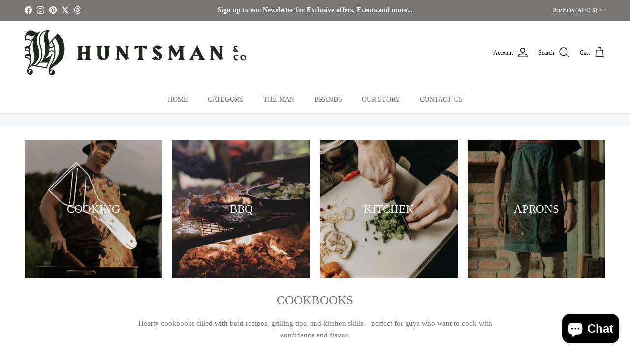

--- FILE ---
content_type: text/html; charset=utf-8
request_url: https://huntsmanandco.com.au/collections/books-1
body_size: 41955
content:
<!doctype html>
<html class="no-js" lang="en" dir="ltr">
<head><meta charset="utf-8">
<meta name="viewport" content="width=device-width,initial-scale=1">
<title>Cookbooks &ndash; Huntsman &amp; Co</title><link rel="canonical" href="https://huntsmanandco.com.au/collections/books-1"><link rel="icon" href="//huntsmanandco.com.au/cdn/shop/files/Icon.png?crop=center&height=48&v=1635509747&width=48" type="image/png">
  <link rel="apple-touch-icon" href="//huntsmanandco.com.au/cdn/shop/files/Icon.png?crop=center&height=180&v=1635509747&width=180"><meta name="description" content="Hearty cookbooks filled with bold recipes, grilling tips, and kitchen skills—perfect for guys who want to cook with confidence and flavor."><meta property="og:site_name" content="Huntsman &amp; Co">
<meta property="og:url" content="https://huntsmanandco.com.au/collections/books-1">
<meta property="og:title" content="Cookbooks">
<meta property="og:type" content="product.group">
<meta property="og:description" content="Hearty cookbooks filled with bold recipes, grilling tips, and kitchen skills—perfect for guys who want to cook with confidence and flavor."><meta property="og:image" content="http://huntsmanandco.com.au/cdn/shop/collections/Cookbook_button.jpg?crop=center&height=1200&v=1632832588&width=1200">
  <meta property="og:image:secure_url" content="https://huntsmanandco.com.au/cdn/shop/collections/Cookbook_button.jpg?crop=center&height=1200&v=1632832588&width=1200">
  <meta property="og:image:width" content="700">
  <meta property="og:image:height" content="700"><meta name="twitter:site" content="@huntsmanandco"><meta name="twitter:card" content="summary_large_image">
<meta name="twitter:title" content="Cookbooks">
<meta name="twitter:description" content="Hearty cookbooks filled with bold recipes, grilling tips, and kitchen skills—perfect for guys who want to cook with confidence and flavor.">
<style>@font-face {
  font-family: Jost;
  font-weight: 400;
  font-style: normal;
  font-display: fallback;
  src: url("//huntsmanandco.com.au/cdn/fonts/jost/jost_n4.d47a1b6347ce4a4c9f437608011273009d91f2b7.woff2") format("woff2"),
       url("//huntsmanandco.com.au/cdn/fonts/jost/jost_n4.791c46290e672b3f85c3d1c651ef2efa3819eadd.woff") format("woff");
}
:root {
  --page-container-width:          1480px;
  --reading-container-width:       720px;
  --divider-opacity:               0.14;
  --gutter-large:                  30px;
  --gutter-desktop:                20px;
  --gutter-mobile:                 16px;
  --section-padding:               50px;
  --larger-section-padding:        80px;
  --larger-section-padding-mobile: 60px;
  --largest-section-padding:       110px;
  --aos-animate-duration:          0.6s;

  --base-font-family:              "New York", Iowan Old Style, Apple Garamond, Baskerville, Times New Roman, Droid Serif, Times, Source Serif Pro, serif, Apple Color Emoji, Segoe UI Emoji, Segoe UI Symbol;
  --base-font-weight:              400;
  --base-font-style:               normal;
  --heading-font-family:           "New York", Iowan Old Style, Apple Garamond, Baskerville, Times New Roman, Droid Serif, Times, Source Serif Pro, serif, Apple Color Emoji, Segoe UI Emoji, Segoe UI Symbol;
  --heading-font-weight:           400;
  --heading-font-style:            normal;
  --heading-font-letter-spacing:   normal;
  --logo-font-family:              Jost, sans-serif;
  --logo-font-weight:              400;
  --logo-font-style:               normal;
  --nav-font-family:               "New York", Iowan Old Style, Apple Garamond, Baskerville, Times New Roman, Droid Serif, Times, Source Serif Pro, serif, Apple Color Emoji, Segoe UI Emoji, Segoe UI Symbol;
  --nav-font-weight:               400;
  --nav-font-style:                normal;

  --base-text-size:15px;
  --base-line-height:              1.6;
  --input-text-size:16px;
  --smaller-text-size-1:12px;
  --smaller-text-size-2:14px;
  --smaller-text-size-3:12px;
  --smaller-text-size-4:11px;
  --larger-text-size:31px;
  --super-large-text-size:54px;
  --super-large-mobile-text-size:25px;
  --larger-mobile-text-size:25px;
  --logo-text-size:24px;--btn-letter-spacing: 0.08em;
    --btn-text-transform: uppercase;
    --button-text-size: 13px;
    --quickbuy-button-text-size: 13;
    --small-feature-link-font-size: 0.75em;
    --input-btn-padding-top: 1.2em;
    --input-btn-padding-bottom: 1.2em;--heading-text-transform:uppercase;
  --nav-text-size:                      14px;
  --mobile-menu-font-weight:            600;

  --body-bg-color:                      255 255 255;
  --bg-color:                           255 255 255;
  --body-text-color:                    120 122 124;
  --text-color:                         120 122 124;

  --header-text-col:                    #171717;--header-text-hover-col:             var(--main-nav-link-hover-col);--header-bg-col:                     #ffffff;
  --heading-color:                     120 118 117;
  --body-heading-color:                120 118 117;
  --heading-divider-col:               #dfe3e8;

  --logo-col:                          #171717;
  --main-nav-bg:                       #ffffff;
  --main-nav-link-col:                 #787a7c;
  --main-nav-link-hover-col:           #c16452;
  --main-nav-link-featured-col:        #c16452;

  --link-color:                        185 172 170;
  --body-link-color:                   185 172 170;

  --btn-bg-color:                        35 35 35;
  --btn-bg-hover-color:                  0 0 0;
  --btn-border-color:                    35 35 35;
  --btn-border-hover-color:              0 0 0;
  --btn-text-color:                      255 255 255;
  --btn-text-hover-color:                255 255 255;--btn-alt-bg-color:                    255 255 255;
  --btn-alt-text-color:                  35 35 35;
  --btn-alt-border-color:                35 35 35;
  --btn-alt-border-hover-color:          35 35 35;--btn-ter-bg-color:                    235 235 235;
  --btn-ter-text-color:                  70 71 72;
  --btn-ter-bg-hover-color:              35 35 35;
  --btn-ter-text-hover-color:            255 255 255;--btn-border-radius: 0;
    --btn-inspired-border-radius: 0;--color-scheme-default:                             #ffffff;
  --color-scheme-default-color:                       255 255 255;
  --color-scheme-default-text-color:                  120 122 124;
  --color-scheme-default-head-color:                  120 118 117;
  --color-scheme-default-link-color:                  185 172 170;
  --color-scheme-default-btn-text-color:              255 255 255;
  --color-scheme-default-btn-text-hover-color:        255 255 255;
  --color-scheme-default-btn-bg-color:                35 35 35;
  --color-scheme-default-btn-bg-hover-color:          0 0 0;
  --color-scheme-default-btn-border-color:            35 35 35;
  --color-scheme-default-btn-border-hover-color:      0 0 0;
  --color-scheme-default-btn-alt-text-color:          35 35 35;
  --color-scheme-default-btn-alt-bg-color:            255 255 255;
  --color-scheme-default-btn-alt-border-color:        35 35 35;
  --color-scheme-default-btn-alt-border-hover-color:  35 35 35;

  --color-scheme-1:                             #f2f2f2;
  --color-scheme-1-color:                       242 242 242;
  --color-scheme-1-text-color:                  52 52 52;
  --color-scheme-1-head-color:                  52 52 52;
  --color-scheme-1-link-color:                  52 52 52;
  --color-scheme-1-btn-text-color:              255 255 255;
  --color-scheme-1-btn-text-hover-color:        255 255 255;
  --color-scheme-1-btn-bg-color:                35 35 35;
  --color-scheme-1-btn-bg-hover-color:          0 0 0;
  --color-scheme-1-btn-border-color:            35 35 35;
  --color-scheme-1-btn-border-hover-color:      0 0 0;
  --color-scheme-1-btn-alt-text-color:          35 35 35;
  --color-scheme-1-btn-alt-bg-color:            255 255 255;
  --color-scheme-1-btn-alt-border-color:        35 35 35;
  --color-scheme-1-btn-alt-border-hover-color:  35 35 35;

  --color-scheme-2:                             #f2f2f2;
  --color-scheme-2-color:                       242 242 242;
  --color-scheme-2-text-color:                  52 52 52;
  --color-scheme-2-head-color:                  52 52 52;
  --color-scheme-2-link-color:                  52 52 52;
  --color-scheme-2-btn-text-color:              255 255 255;
  --color-scheme-2-btn-text-hover-color:        255 255 255;
  --color-scheme-2-btn-bg-color:                35 35 35;
  --color-scheme-2-btn-bg-hover-color:          0 0 0;
  --color-scheme-2-btn-border-color:            35 35 35;
  --color-scheme-2-btn-border-hover-color:      0 0 0;
  --color-scheme-2-btn-alt-text-color:          35 35 35;
  --color-scheme-2-btn-alt-bg-color:            255 255 255;
  --color-scheme-2-btn-alt-border-color:        35 35 35;
  --color-scheme-2-btn-alt-border-hover-color:  35 35 35;

  /* Shop Pay payment terms */
  --payment-terms-background-color:    #ffffff;--quickbuy-bg: 242 242 242;--body-input-background-color:       rgb(var(--body-bg-color));
  --input-background-color:            rgb(var(--body-bg-color));
  --body-input-text-color:             var(--body-text-color);
  --input-text-color:                  var(--body-text-color);
  --body-input-border-color:           rgb(221, 222, 222);
  --input-border-color:                rgb(221, 222, 222);
  --input-border-color-hover:          rgb(181, 182, 183);
  --input-border-color-active:         rgb(120, 122, 124);

  --swatch-cross-svg:                  url("data:image/svg+xml,%3Csvg xmlns='http://www.w3.org/2000/svg' width='240' height='240' viewBox='0 0 24 24' fill='none' stroke='rgb(221, 222, 222)' stroke-width='0.09' preserveAspectRatio='none' %3E%3Cline x1='24' y1='0' x2='0' y2='24'%3E%3C/line%3E%3C/svg%3E");
  --swatch-cross-hover:                url("data:image/svg+xml,%3Csvg xmlns='http://www.w3.org/2000/svg' width='240' height='240' viewBox='0 0 24 24' fill='none' stroke='rgb(181, 182, 183)' stroke-width='0.09' preserveAspectRatio='none' %3E%3Cline x1='24' y1='0' x2='0' y2='24'%3E%3C/line%3E%3C/svg%3E");
  --swatch-cross-active:               url("data:image/svg+xml,%3Csvg xmlns='http://www.w3.org/2000/svg' width='240' height='240' viewBox='0 0 24 24' fill='none' stroke='rgb(120, 122, 124)' stroke-width='0.09' preserveAspectRatio='none' %3E%3Cline x1='24' y1='0' x2='0' y2='24'%3E%3C/line%3E%3C/svg%3E");

  --footer-divider-col:                #e9e9e9;
  --footer-text-col:                   103 104 105;
  --footer-heading-col:                23 23 23;
  --footer-bg-col:                     233 233 233;--product-label-overlay-justify: flex-start;--product-label-overlay-align: flex-start;--product-label-overlay-reduction-text:   #df5641;
  --product-label-overlay-reduction-bg:     #c20000;
  --product-label-overlay-reduction-text-weight: 600;
  --product-label-overlay-stock-text:       #ffffff;
  --product-label-overlay-stock-bg:         #09728c;
  --product-label-overlay-new-text:         #ffffff;
  --product-label-overlay-new-bg:           #de9d9a;
  --product-label-overlay-meta-text:        #ffffff;
  --product-label-overlay-meta-bg:          #09728c;
  --product-label-sale-text:                #c20000;
  --product-label-sold-text:                #171717;
  --product-label-preorder-text:            #3ea36a;

  --product-block-crop-align:               center;

  
  --product-block-price-align:              center;
  --product-block-price-item-margin-start:  .25rem;
  --product-block-price-item-margin-end:    .25rem;
  

  

  --collection-block-image-position:   center center;

  --swatch-picker-image-size:          68px;
  --swatch-crop-align:                 center center;

  --image-overlay-text-color:          255 255 255;--image-overlay-bg:                  rgba(0, 0, 0, 0.12);
  --image-overlay-shadow-start:        rgb(0 0 0 / 0.2);
  --image-overlay-box-opacity:         1.0;--product-inventory-ok-box-color:            #f2faf0;
  --product-inventory-ok-text-color:           #108043;
  --product-inventory-ok-icon-box-fill-color:  #fff;
  --product-inventory-low-box-color:           #fcf1cd;
  --product-inventory-low-text-color:          #dd9a1a;
  --product-inventory-low-icon-box-fill-color: #fff;
  --product-inventory-low-text-color-channels: 16, 128, 67;
  --product-inventory-ok-text-color-channels:  221, 154, 26;

  --rating-star-color: 128 130 132;--overlay-align-left: start;
    --overlay-align-right: end;}html[dir=rtl] {
  --overlay-right-text-m-left: 0;
  --overlay-right-text-m-right: auto;
  --overlay-left-shadow-left-left: 15%;
  --overlay-left-shadow-left-right: -50%;
  --overlay-left-shadow-right-left: -85%;
  --overlay-left-shadow-right-right: 0;
}.image-overlay--bg-box .text-overlay .text-overlay__text {
    --image-overlay-box-bg: 255 255 255;
    --heading-color: var(--body-heading-color);
    --text-color: var(--body-text-color);
    --link-color: var(--body-link-color);
  }::selection {
    background: rgb(var(--body-heading-color));
    color: rgb(var(--body-bg-color));
  }
  ::-moz-selection {
    background: rgb(var(--body-heading-color));
    color: rgb(var(--body-bg-color));
  }.use-color-scheme--default {
  --product-label-sale-text:           #c20000;
  --product-label-sold-text:           #171717;
  --product-label-preorder-text:       #3ea36a;
  --input-background-color:            rgb(var(--body-bg-color));
  --input-text-color:                  var(--body-input-text-color);
  --input-border-color:                rgb(221, 222, 222);
  --input-border-color-hover:          rgb(181, 182, 183);
  --input-border-color-active:         rgb(120, 122, 124);
}</style>

  <link href="//huntsmanandco.com.au/cdn/shop/t/9/assets/main.css?v=59812818702299870031761540842" rel="stylesheet" type="text/css" media="all" />
<script>
    document.documentElement.className = document.documentElement.className.replace('no-js', 'js');

    window.theme = {
      info: {
        name: 'Symmetry',
        version: '8.1.0'
      },
      device: {
        hasTouch: window.matchMedia('(any-pointer: coarse)').matches,
        hasHover: window.matchMedia('(hover: hover)').matches
      },
      mediaQueries: {
        md: '(min-width: 768px)',
        productMediaCarouselBreak: '(min-width: 1041px)'
      },
      routes: {
        base: 'https://huntsmanandco.com.au',
        cart: '/cart',
        cartAdd: '/cart/add.js',
        cartUpdate: '/cart/update.js',
        predictiveSearch: '/search/suggest'
      },
      strings: {
        cartTermsConfirmation: "You must agree to the terms and conditions before continuing.",
        cartItemsQuantityError: "You can only add [QUANTITY] of this item to your cart.",
        generalSearchViewAll: "View all search results",
        noStock: "Sold out",
        noVariant: "Unavailable",
        productsProductChooseA: "Choose a",
        generalSearchPages: "Pages",
        generalSearchNoResultsWithoutTerms: "Sorry, we couldnʼt find any results",
        shippingCalculator: {
          singleRate: "There is one shipping rate for this destination:",
          multipleRates: "There are multiple shipping rates for this destination:",
          noRates: "We do not ship to this destination."
        },
        regularPrice: "Regular price",
        salePrice: "Sale price"
      },
      settings: {
        moneyWithCurrencyFormat: "${{amount}} AUD",
        cartType: "drawer",
        afterAddToCart: "notification",
        quickbuyStyle: "button",
        externalLinksNewTab: true,
        internalLinksSmoothScroll: true
      }
    }

    theme.inlineNavigationCheck = function() {
      var pageHeader = document.querySelector('.pageheader'),
          inlineNavContainer = pageHeader.querySelector('.logo-area__left__inner'),
          inlineNav = inlineNavContainer.querySelector('.navigation--left');
      if (inlineNav && getComputedStyle(inlineNav).display != 'none') {
        var inlineMenuCentered = document.querySelector('.pageheader--layout-inline-menu-center'),
            logoContainer = document.querySelector('.logo-area__middle__inner');
        if(inlineMenuCentered) {
          var rightWidth = document.querySelector('.logo-area__right__inner').clientWidth,
              middleWidth = logoContainer.clientWidth,
              logoArea = document.querySelector('.logo-area'),
              computedLogoAreaStyle = getComputedStyle(logoArea),
              logoAreaInnerWidth = logoArea.clientWidth - Math.ceil(parseFloat(computedLogoAreaStyle.paddingLeft)) - Math.ceil(parseFloat(computedLogoAreaStyle.paddingRight)),
              availableNavWidth = logoAreaInnerWidth - Math.max(rightWidth, middleWidth) * 2 - 40;
          inlineNavContainer.style.maxWidth = availableNavWidth + 'px';
        }

        var firstInlineNavLink = inlineNav.querySelector('.navigation__item:first-child'),
            lastInlineNavLink = inlineNav.querySelector('.navigation__item:last-child');
        if (lastInlineNavLink) {
          var inlineNavWidth = null;
          if(document.querySelector('html[dir=rtl]')) {
            inlineNavWidth = firstInlineNavLink.offsetLeft - lastInlineNavLink.offsetLeft + firstInlineNavLink.offsetWidth;
          } else {
            inlineNavWidth = lastInlineNavLink.offsetLeft - firstInlineNavLink.offsetLeft + lastInlineNavLink.offsetWidth;
          }
          if (inlineNavContainer.offsetWidth >= inlineNavWidth) {
            pageHeader.classList.add('pageheader--layout-inline-permitted');
            var tallLogo = logoContainer.clientHeight > lastInlineNavLink.clientHeight + 20;
            if (tallLogo) {
              inlineNav.classList.add('navigation--tight-underline');
            } else {
              inlineNav.classList.remove('navigation--tight-underline');
            }
          } else {
            pageHeader.classList.remove('pageheader--layout-inline-permitted');
          }
        }
      }
    };

    theme.setInitialHeaderHeightProperty = () => {
      const section = document.querySelector('.section-header');
      if (section) {
        document.documentElement.style.setProperty('--theme-header-height', Math.ceil(section.clientHeight) + 'px');
      }
    };
  </script>

  <script src="//huntsmanandco.com.au/cdn/shop/t/9/assets/main.js?v=117527606522457621901761540842" defer></script>
    <script src="//huntsmanandco.com.au/cdn/shop/t/9/assets/animate-on-scroll.js?v=15249566486942820451761540842" defer></script>
    <link href="//huntsmanandco.com.au/cdn/shop/t/9/assets/animate-on-scroll.css?v=135962721104954213331761540842" rel="stylesheet" type="text/css" media="all" />
  

  <script>window.performance && window.performance.mark && window.performance.mark('shopify.content_for_header.start');</script><meta name="facebook-domain-verification" content="kh7rd5antknk2slk0ghjz2m6apf772">
<meta name="google-site-verification" content="cCY77sEczOyQNaEQ-Z9xw9amyaB3CM05EVAfPJSPB3M">
<meta id="shopify-digital-wallet" name="shopify-digital-wallet" content="/58786185390/digital_wallets/dialog">
<meta name="shopify-checkout-api-token" content="af8b62fb20be6cbbfc153282ff98dbcb">
<meta id="in-context-paypal-metadata" data-shop-id="58786185390" data-venmo-supported="false" data-environment="production" data-locale="en_US" data-paypal-v4="true" data-currency="AUD">
<link rel="alternate" type="application/atom+xml" title="Feed" href="/collections/books-1.atom" />
<link rel="alternate" type="application/json+oembed" href="https://huntsmanandco.com.au/collections/books-1.oembed">
<script async="async" src="/checkouts/internal/preloads.js?locale=en-AU"></script>
<link rel="preconnect" href="https://shop.app" crossorigin="anonymous">
<script async="async" src="https://shop.app/checkouts/internal/preloads.js?locale=en-AU&shop_id=58786185390" crossorigin="anonymous"></script>
<script id="apple-pay-shop-capabilities" type="application/json">{"shopId":58786185390,"countryCode":"AU","currencyCode":"AUD","merchantCapabilities":["supports3DS"],"merchantId":"gid:\/\/shopify\/Shop\/58786185390","merchantName":"Huntsman \u0026 Co","requiredBillingContactFields":["postalAddress","email","phone"],"requiredShippingContactFields":["postalAddress","email","phone"],"shippingType":"shipping","supportedNetworks":["visa","masterCard","amex","jcb"],"total":{"type":"pending","label":"Huntsman \u0026 Co","amount":"1.00"},"shopifyPaymentsEnabled":true,"supportsSubscriptions":true}</script>
<script id="shopify-features" type="application/json">{"accessToken":"af8b62fb20be6cbbfc153282ff98dbcb","betas":["rich-media-storefront-analytics"],"domain":"huntsmanandco.com.au","predictiveSearch":true,"shopId":58786185390,"locale":"en"}</script>
<script>var Shopify = Shopify || {};
Shopify.shop = "huntsmanandco.myshopify.com";
Shopify.locale = "en";
Shopify.currency = {"active":"AUD","rate":"1.0"};
Shopify.country = "AU";
Shopify.theme = {"name":"CURRENT 8.10","id":147332399278,"schema_name":"Symmetry","schema_version":"8.1.0","theme_store_id":568,"role":"main"};
Shopify.theme.handle = "null";
Shopify.theme.style = {"id":null,"handle":null};
Shopify.cdnHost = "huntsmanandco.com.au/cdn";
Shopify.routes = Shopify.routes || {};
Shopify.routes.root = "/";</script>
<script type="module">!function(o){(o.Shopify=o.Shopify||{}).modules=!0}(window);</script>
<script>!function(o){function n(){var o=[];function n(){o.push(Array.prototype.slice.apply(arguments))}return n.q=o,n}var t=o.Shopify=o.Shopify||{};t.loadFeatures=n(),t.autoloadFeatures=n()}(window);</script>
<script>
  window.ShopifyPay = window.ShopifyPay || {};
  window.ShopifyPay.apiHost = "shop.app\/pay";
  window.ShopifyPay.redirectState = null;
</script>
<script id="shop-js-analytics" type="application/json">{"pageType":"collection"}</script>
<script defer="defer" async type="module" src="//huntsmanandco.com.au/cdn/shopifycloud/shop-js/modules/v2/client.init-shop-cart-sync_BN7fPSNr.en.esm.js"></script>
<script defer="defer" async type="module" src="//huntsmanandco.com.au/cdn/shopifycloud/shop-js/modules/v2/chunk.common_Cbph3Kss.esm.js"></script>
<script defer="defer" async type="module" src="//huntsmanandco.com.au/cdn/shopifycloud/shop-js/modules/v2/chunk.modal_DKumMAJ1.esm.js"></script>
<script type="module">
  await import("//huntsmanandco.com.au/cdn/shopifycloud/shop-js/modules/v2/client.init-shop-cart-sync_BN7fPSNr.en.esm.js");
await import("//huntsmanandco.com.au/cdn/shopifycloud/shop-js/modules/v2/chunk.common_Cbph3Kss.esm.js");
await import("//huntsmanandco.com.au/cdn/shopifycloud/shop-js/modules/v2/chunk.modal_DKumMAJ1.esm.js");

  window.Shopify.SignInWithShop?.initShopCartSync?.({"fedCMEnabled":true,"windoidEnabled":true});

</script>
<script>
  window.Shopify = window.Shopify || {};
  if (!window.Shopify.featureAssets) window.Shopify.featureAssets = {};
  window.Shopify.featureAssets['shop-js'] = {"shop-cart-sync":["modules/v2/client.shop-cart-sync_CJVUk8Jm.en.esm.js","modules/v2/chunk.common_Cbph3Kss.esm.js","modules/v2/chunk.modal_DKumMAJ1.esm.js"],"init-fed-cm":["modules/v2/client.init-fed-cm_7Fvt41F4.en.esm.js","modules/v2/chunk.common_Cbph3Kss.esm.js","modules/v2/chunk.modal_DKumMAJ1.esm.js"],"init-shop-email-lookup-coordinator":["modules/v2/client.init-shop-email-lookup-coordinator_Cc088_bR.en.esm.js","modules/v2/chunk.common_Cbph3Kss.esm.js","modules/v2/chunk.modal_DKumMAJ1.esm.js"],"init-windoid":["modules/v2/client.init-windoid_hPopwJRj.en.esm.js","modules/v2/chunk.common_Cbph3Kss.esm.js","modules/v2/chunk.modal_DKumMAJ1.esm.js"],"shop-button":["modules/v2/client.shop-button_B0jaPSNF.en.esm.js","modules/v2/chunk.common_Cbph3Kss.esm.js","modules/v2/chunk.modal_DKumMAJ1.esm.js"],"shop-cash-offers":["modules/v2/client.shop-cash-offers_DPIskqss.en.esm.js","modules/v2/chunk.common_Cbph3Kss.esm.js","modules/v2/chunk.modal_DKumMAJ1.esm.js"],"shop-toast-manager":["modules/v2/client.shop-toast-manager_CK7RT69O.en.esm.js","modules/v2/chunk.common_Cbph3Kss.esm.js","modules/v2/chunk.modal_DKumMAJ1.esm.js"],"init-shop-cart-sync":["modules/v2/client.init-shop-cart-sync_BN7fPSNr.en.esm.js","modules/v2/chunk.common_Cbph3Kss.esm.js","modules/v2/chunk.modal_DKumMAJ1.esm.js"],"init-customer-accounts-sign-up":["modules/v2/client.init-customer-accounts-sign-up_CfPf4CXf.en.esm.js","modules/v2/client.shop-login-button_DeIztwXF.en.esm.js","modules/v2/chunk.common_Cbph3Kss.esm.js","modules/v2/chunk.modal_DKumMAJ1.esm.js"],"pay-button":["modules/v2/client.pay-button_CgIwFSYN.en.esm.js","modules/v2/chunk.common_Cbph3Kss.esm.js","modules/v2/chunk.modal_DKumMAJ1.esm.js"],"init-customer-accounts":["modules/v2/client.init-customer-accounts_DQ3x16JI.en.esm.js","modules/v2/client.shop-login-button_DeIztwXF.en.esm.js","modules/v2/chunk.common_Cbph3Kss.esm.js","modules/v2/chunk.modal_DKumMAJ1.esm.js"],"avatar":["modules/v2/client.avatar_BTnouDA3.en.esm.js"],"init-shop-for-new-customer-accounts":["modules/v2/client.init-shop-for-new-customer-accounts_CsZy_esa.en.esm.js","modules/v2/client.shop-login-button_DeIztwXF.en.esm.js","modules/v2/chunk.common_Cbph3Kss.esm.js","modules/v2/chunk.modal_DKumMAJ1.esm.js"],"shop-follow-button":["modules/v2/client.shop-follow-button_BRMJjgGd.en.esm.js","modules/v2/chunk.common_Cbph3Kss.esm.js","modules/v2/chunk.modal_DKumMAJ1.esm.js"],"checkout-modal":["modules/v2/client.checkout-modal_B9Drz_yf.en.esm.js","modules/v2/chunk.common_Cbph3Kss.esm.js","modules/v2/chunk.modal_DKumMAJ1.esm.js"],"shop-login-button":["modules/v2/client.shop-login-button_DeIztwXF.en.esm.js","modules/v2/chunk.common_Cbph3Kss.esm.js","modules/v2/chunk.modal_DKumMAJ1.esm.js"],"lead-capture":["modules/v2/client.lead-capture_DXYzFM3R.en.esm.js","modules/v2/chunk.common_Cbph3Kss.esm.js","modules/v2/chunk.modal_DKumMAJ1.esm.js"],"shop-login":["modules/v2/client.shop-login_CA5pJqmO.en.esm.js","modules/v2/chunk.common_Cbph3Kss.esm.js","modules/v2/chunk.modal_DKumMAJ1.esm.js"],"payment-terms":["modules/v2/client.payment-terms_BxzfvcZJ.en.esm.js","modules/v2/chunk.common_Cbph3Kss.esm.js","modules/v2/chunk.modal_DKumMAJ1.esm.js"]};
</script>
<script id="__st">var __st={"a":58786185390,"offset":28800,"reqid":"9b84ec5a-c9e5-43b6-a332-357ccd58006f-1769812192","pageurl":"huntsmanandco.com.au\/collections\/books-1","u":"946eb2c09b7d","p":"collection","rtyp":"collection","rid":277820801198};</script>
<script>window.ShopifyPaypalV4VisibilityTracking = true;</script>
<script id="captcha-bootstrap">!function(){'use strict';const t='contact',e='account',n='new_comment',o=[[t,t],['blogs',n],['comments',n],[t,'customer']],c=[[e,'customer_login'],[e,'guest_login'],[e,'recover_customer_password'],[e,'create_customer']],r=t=>t.map((([t,e])=>`form[action*='/${t}']:not([data-nocaptcha='true']) input[name='form_type'][value='${e}']`)).join(','),a=t=>()=>t?[...document.querySelectorAll(t)].map((t=>t.form)):[];function s(){const t=[...o],e=r(t);return a(e)}const i='password',u='form_key',d=['recaptcha-v3-token','g-recaptcha-response','h-captcha-response',i],f=()=>{try{return window.sessionStorage}catch{return}},m='__shopify_v',_=t=>t.elements[u];function p(t,e,n=!1){try{const o=window.sessionStorage,c=JSON.parse(o.getItem(e)),{data:r}=function(t){const{data:e,action:n}=t;return t[m]||n?{data:e,action:n}:{data:t,action:n}}(c);for(const[e,n]of Object.entries(r))t.elements[e]&&(t.elements[e].value=n);n&&o.removeItem(e)}catch(o){console.error('form repopulation failed',{error:o})}}const l='form_type',E='cptcha';function T(t){t.dataset[E]=!0}const w=window,h=w.document,L='Shopify',v='ce_forms',y='captcha';let A=!1;((t,e)=>{const n=(g='f06e6c50-85a8-45c8-87d0-21a2b65856fe',I='https://cdn.shopify.com/shopifycloud/storefront-forms-hcaptcha/ce_storefront_forms_captcha_hcaptcha.v1.5.2.iife.js',D={infoText:'Protected by hCaptcha',privacyText:'Privacy',termsText:'Terms'},(t,e,n)=>{const o=w[L][v],c=o.bindForm;if(c)return c(t,g,e,D).then(n);var r;o.q.push([[t,g,e,D],n]),r=I,A||(h.body.append(Object.assign(h.createElement('script'),{id:'captcha-provider',async:!0,src:r})),A=!0)});var g,I,D;w[L]=w[L]||{},w[L][v]=w[L][v]||{},w[L][v].q=[],w[L][y]=w[L][y]||{},w[L][y].protect=function(t,e){n(t,void 0,e),T(t)},Object.freeze(w[L][y]),function(t,e,n,w,h,L){const[v,y,A,g]=function(t,e,n){const i=e?o:[],u=t?c:[],d=[...i,...u],f=r(d),m=r(i),_=r(d.filter((([t,e])=>n.includes(e))));return[a(f),a(m),a(_),s()]}(w,h,L),I=t=>{const e=t.target;return e instanceof HTMLFormElement?e:e&&e.form},D=t=>v().includes(t);t.addEventListener('submit',(t=>{const e=I(t);if(!e)return;const n=D(e)&&!e.dataset.hcaptchaBound&&!e.dataset.recaptchaBound,o=_(e),c=g().includes(e)&&(!o||!o.value);(n||c)&&t.preventDefault(),c&&!n&&(function(t){try{if(!f())return;!function(t){const e=f();if(!e)return;const n=_(t);if(!n)return;const o=n.value;o&&e.removeItem(o)}(t);const e=Array.from(Array(32),(()=>Math.random().toString(36)[2])).join('');!function(t,e){_(t)||t.append(Object.assign(document.createElement('input'),{type:'hidden',name:u})),t.elements[u].value=e}(t,e),function(t,e){const n=f();if(!n)return;const o=[...t.querySelectorAll(`input[type='${i}']`)].map((({name:t})=>t)),c=[...d,...o],r={};for(const[a,s]of new FormData(t).entries())c.includes(a)||(r[a]=s);n.setItem(e,JSON.stringify({[m]:1,action:t.action,data:r}))}(t,e)}catch(e){console.error('failed to persist form',e)}}(e),e.submit())}));const S=(t,e)=>{t&&!t.dataset[E]&&(n(t,e.some((e=>e===t))),T(t))};for(const o of['focusin','change'])t.addEventListener(o,(t=>{const e=I(t);D(e)&&S(e,y())}));const B=e.get('form_key'),M=e.get(l),P=B&&M;t.addEventListener('DOMContentLoaded',(()=>{const t=y();if(P)for(const e of t)e.elements[l].value===M&&p(e,B);[...new Set([...A(),...v().filter((t=>'true'===t.dataset.shopifyCaptcha))])].forEach((e=>S(e,t)))}))}(h,new URLSearchParams(w.location.search),n,t,e,['guest_login'])})(!0,!0)}();</script>
<script integrity="sha256-4kQ18oKyAcykRKYeNunJcIwy7WH5gtpwJnB7kiuLZ1E=" data-source-attribution="shopify.loadfeatures" defer="defer" src="//huntsmanandco.com.au/cdn/shopifycloud/storefront/assets/storefront/load_feature-a0a9edcb.js" crossorigin="anonymous"></script>
<script crossorigin="anonymous" defer="defer" src="//huntsmanandco.com.au/cdn/shopifycloud/storefront/assets/shopify_pay/storefront-65b4c6d7.js?v=20250812"></script>
<script data-source-attribution="shopify.dynamic_checkout.dynamic.init">var Shopify=Shopify||{};Shopify.PaymentButton=Shopify.PaymentButton||{isStorefrontPortableWallets:!0,init:function(){window.Shopify.PaymentButton.init=function(){};var t=document.createElement("script");t.src="https://huntsmanandco.com.au/cdn/shopifycloud/portable-wallets/latest/portable-wallets.en.js",t.type="module",document.head.appendChild(t)}};
</script>
<script data-source-attribution="shopify.dynamic_checkout.buyer_consent">
  function portableWalletsHideBuyerConsent(e){var t=document.getElementById("shopify-buyer-consent"),n=document.getElementById("shopify-subscription-policy-button");t&&n&&(t.classList.add("hidden"),t.setAttribute("aria-hidden","true"),n.removeEventListener("click",e))}function portableWalletsShowBuyerConsent(e){var t=document.getElementById("shopify-buyer-consent"),n=document.getElementById("shopify-subscription-policy-button");t&&n&&(t.classList.remove("hidden"),t.removeAttribute("aria-hidden"),n.addEventListener("click",e))}window.Shopify?.PaymentButton&&(window.Shopify.PaymentButton.hideBuyerConsent=portableWalletsHideBuyerConsent,window.Shopify.PaymentButton.showBuyerConsent=portableWalletsShowBuyerConsent);
</script>
<script data-source-attribution="shopify.dynamic_checkout.cart.bootstrap">document.addEventListener("DOMContentLoaded",(function(){function t(){return document.querySelector("shopify-accelerated-checkout-cart, shopify-accelerated-checkout")}if(t())Shopify.PaymentButton.init();else{new MutationObserver((function(e,n){t()&&(Shopify.PaymentButton.init(),n.disconnect())})).observe(document.body,{childList:!0,subtree:!0})}}));
</script>
<link id="shopify-accelerated-checkout-styles" rel="stylesheet" media="screen" href="https://huntsmanandco.com.au/cdn/shopifycloud/portable-wallets/latest/accelerated-checkout-backwards-compat.css" crossorigin="anonymous">
<style id="shopify-accelerated-checkout-cart">
        #shopify-buyer-consent {
  margin-top: 1em;
  display: inline-block;
  width: 100%;
}

#shopify-buyer-consent.hidden {
  display: none;
}

#shopify-subscription-policy-button {
  background: none;
  border: none;
  padding: 0;
  text-decoration: underline;
  font-size: inherit;
  cursor: pointer;
}

#shopify-subscription-policy-button::before {
  box-shadow: none;
}

      </style>
<script id="sections-script" data-sections="footer" defer="defer" src="//huntsmanandco.com.au/cdn/shop/t/9/compiled_assets/scripts.js?v=516"></script>
<script>window.performance && window.performance.mark && window.performance.mark('shopify.content_for_header.end');</script>
<!-- CC Custom Head Start --><!-- CC Custom Head End --><script src="https://cdn.shopify.com/extensions/e8878072-2f6b-4e89-8082-94b04320908d/inbox-1254/assets/inbox-chat-loader.js" type="text/javascript" defer="defer"></script>
<link href="https://monorail-edge.shopifysvc.com" rel="dns-prefetch">
<script>(function(){if ("sendBeacon" in navigator && "performance" in window) {try {var session_token_from_headers = performance.getEntriesByType('navigation')[0].serverTiming.find(x => x.name == '_s').description;} catch {var session_token_from_headers = undefined;}var session_cookie_matches = document.cookie.match(/_shopify_s=([^;]*)/);var session_token_from_cookie = session_cookie_matches && session_cookie_matches.length === 2 ? session_cookie_matches[1] : "";var session_token = session_token_from_headers || session_token_from_cookie || "";function handle_abandonment_event(e) {var entries = performance.getEntries().filter(function(entry) {return /monorail-edge.shopifysvc.com/.test(entry.name);});if (!window.abandonment_tracked && entries.length === 0) {window.abandonment_tracked = true;var currentMs = Date.now();var navigation_start = performance.timing.navigationStart;var payload = {shop_id: 58786185390,url: window.location.href,navigation_start,duration: currentMs - navigation_start,session_token,page_type: "collection"};window.navigator.sendBeacon("https://monorail-edge.shopifysvc.com/v1/produce", JSON.stringify({schema_id: "online_store_buyer_site_abandonment/1.1",payload: payload,metadata: {event_created_at_ms: currentMs,event_sent_at_ms: currentMs}}));}}window.addEventListener('pagehide', handle_abandonment_event);}}());</script>
<script id="web-pixels-manager-setup">(function e(e,d,r,n,o){if(void 0===o&&(o={}),!Boolean(null===(a=null===(i=window.Shopify)||void 0===i?void 0:i.analytics)||void 0===a?void 0:a.replayQueue)){var i,a;window.Shopify=window.Shopify||{};var t=window.Shopify;t.analytics=t.analytics||{};var s=t.analytics;s.replayQueue=[],s.publish=function(e,d,r){return s.replayQueue.push([e,d,r]),!0};try{self.performance.mark("wpm:start")}catch(e){}var l=function(){var e={modern:/Edge?\/(1{2}[4-9]|1[2-9]\d|[2-9]\d{2}|\d{4,})\.\d+(\.\d+|)|Firefox\/(1{2}[4-9]|1[2-9]\d|[2-9]\d{2}|\d{4,})\.\d+(\.\d+|)|Chrom(ium|e)\/(9{2}|\d{3,})\.\d+(\.\d+|)|(Maci|X1{2}).+ Version\/(15\.\d+|(1[6-9]|[2-9]\d|\d{3,})\.\d+)([,.]\d+|)( \(\w+\)|)( Mobile\/\w+|) Safari\/|Chrome.+OPR\/(9{2}|\d{3,})\.\d+\.\d+|(CPU[ +]OS|iPhone[ +]OS|CPU[ +]iPhone|CPU IPhone OS|CPU iPad OS)[ +]+(15[._]\d+|(1[6-9]|[2-9]\d|\d{3,})[._]\d+)([._]\d+|)|Android:?[ /-](13[3-9]|1[4-9]\d|[2-9]\d{2}|\d{4,})(\.\d+|)(\.\d+|)|Android.+Firefox\/(13[5-9]|1[4-9]\d|[2-9]\d{2}|\d{4,})\.\d+(\.\d+|)|Android.+Chrom(ium|e)\/(13[3-9]|1[4-9]\d|[2-9]\d{2}|\d{4,})\.\d+(\.\d+|)|SamsungBrowser\/([2-9]\d|\d{3,})\.\d+/,legacy:/Edge?\/(1[6-9]|[2-9]\d|\d{3,})\.\d+(\.\d+|)|Firefox\/(5[4-9]|[6-9]\d|\d{3,})\.\d+(\.\d+|)|Chrom(ium|e)\/(5[1-9]|[6-9]\d|\d{3,})\.\d+(\.\d+|)([\d.]+$|.*Safari\/(?![\d.]+ Edge\/[\d.]+$))|(Maci|X1{2}).+ Version\/(10\.\d+|(1[1-9]|[2-9]\d|\d{3,})\.\d+)([,.]\d+|)( \(\w+\)|)( Mobile\/\w+|) Safari\/|Chrome.+OPR\/(3[89]|[4-9]\d|\d{3,})\.\d+\.\d+|(CPU[ +]OS|iPhone[ +]OS|CPU[ +]iPhone|CPU IPhone OS|CPU iPad OS)[ +]+(10[._]\d+|(1[1-9]|[2-9]\d|\d{3,})[._]\d+)([._]\d+|)|Android:?[ /-](13[3-9]|1[4-9]\d|[2-9]\d{2}|\d{4,})(\.\d+|)(\.\d+|)|Mobile Safari.+OPR\/([89]\d|\d{3,})\.\d+\.\d+|Android.+Firefox\/(13[5-9]|1[4-9]\d|[2-9]\d{2}|\d{4,})\.\d+(\.\d+|)|Android.+Chrom(ium|e)\/(13[3-9]|1[4-9]\d|[2-9]\d{2}|\d{4,})\.\d+(\.\d+|)|Android.+(UC? ?Browser|UCWEB|U3)[ /]?(15\.([5-9]|\d{2,})|(1[6-9]|[2-9]\d|\d{3,})\.\d+)\.\d+|SamsungBrowser\/(5\.\d+|([6-9]|\d{2,})\.\d+)|Android.+MQ{2}Browser\/(14(\.(9|\d{2,})|)|(1[5-9]|[2-9]\d|\d{3,})(\.\d+|))(\.\d+|)|K[Aa][Ii]OS\/(3\.\d+|([4-9]|\d{2,})\.\d+)(\.\d+|)/},d=e.modern,r=e.legacy,n=navigator.userAgent;return n.match(d)?"modern":n.match(r)?"legacy":"unknown"}(),u="modern"===l?"modern":"legacy",c=(null!=n?n:{modern:"",legacy:""})[u],f=function(e){return[e.baseUrl,"/wpm","/b",e.hashVersion,"modern"===e.buildTarget?"m":"l",".js"].join("")}({baseUrl:d,hashVersion:r,buildTarget:u}),m=function(e){var d=e.version,r=e.bundleTarget,n=e.surface,o=e.pageUrl,i=e.monorailEndpoint;return{emit:function(e){var a=e.status,t=e.errorMsg,s=(new Date).getTime(),l=JSON.stringify({metadata:{event_sent_at_ms:s},events:[{schema_id:"web_pixels_manager_load/3.1",payload:{version:d,bundle_target:r,page_url:o,status:a,surface:n,error_msg:t},metadata:{event_created_at_ms:s}}]});if(!i)return console&&console.warn&&console.warn("[Web Pixels Manager] No Monorail endpoint provided, skipping logging."),!1;try{return self.navigator.sendBeacon.bind(self.navigator)(i,l)}catch(e){}var u=new XMLHttpRequest;try{return u.open("POST",i,!0),u.setRequestHeader("Content-Type","text/plain"),u.send(l),!0}catch(e){return console&&console.warn&&console.warn("[Web Pixels Manager] Got an unhandled error while logging to Monorail."),!1}}}}({version:r,bundleTarget:l,surface:e.surface,pageUrl:self.location.href,monorailEndpoint:e.monorailEndpoint});try{o.browserTarget=l,function(e){var d=e.src,r=e.async,n=void 0===r||r,o=e.onload,i=e.onerror,a=e.sri,t=e.scriptDataAttributes,s=void 0===t?{}:t,l=document.createElement("script"),u=document.querySelector("head"),c=document.querySelector("body");if(l.async=n,l.src=d,a&&(l.integrity=a,l.crossOrigin="anonymous"),s)for(var f in s)if(Object.prototype.hasOwnProperty.call(s,f))try{l.dataset[f]=s[f]}catch(e){}if(o&&l.addEventListener("load",o),i&&l.addEventListener("error",i),u)u.appendChild(l);else{if(!c)throw new Error("Did not find a head or body element to append the script");c.appendChild(l)}}({src:f,async:!0,onload:function(){if(!function(){var e,d;return Boolean(null===(d=null===(e=window.Shopify)||void 0===e?void 0:e.analytics)||void 0===d?void 0:d.initialized)}()){var d=window.webPixelsManager.init(e)||void 0;if(d){var r=window.Shopify.analytics;r.replayQueue.forEach((function(e){var r=e[0],n=e[1],o=e[2];d.publishCustomEvent(r,n,o)})),r.replayQueue=[],r.publish=d.publishCustomEvent,r.visitor=d.visitor,r.initialized=!0}}},onerror:function(){return m.emit({status:"failed",errorMsg:"".concat(f," has failed to load")})},sri:function(e){var d=/^sha384-[A-Za-z0-9+/=]+$/;return"string"==typeof e&&d.test(e)}(c)?c:"",scriptDataAttributes:o}),m.emit({status:"loading"})}catch(e){m.emit({status:"failed",errorMsg:(null==e?void 0:e.message)||"Unknown error"})}}})({shopId: 58786185390,storefrontBaseUrl: "https://huntsmanandco.com.au",extensionsBaseUrl: "https://extensions.shopifycdn.com/cdn/shopifycloud/web-pixels-manager",monorailEndpoint: "https://monorail-edge.shopifysvc.com/unstable/produce_batch",surface: "storefront-renderer",enabledBetaFlags: ["2dca8a86"],webPixelsConfigList: [{"id":"556531886","configuration":"{\"config\":\"{\\\"pixel_id\\\":\\\"GT-WFMT8D4\\\",\\\"target_country\\\":\\\"AU\\\",\\\"gtag_events\\\":[{\\\"type\\\":\\\"purchase\\\",\\\"action_label\\\":\\\"MC-ZE3CQ6S7PL\\\"},{\\\"type\\\":\\\"page_view\\\",\\\"action_label\\\":\\\"MC-ZE3CQ6S7PL\\\"},{\\\"type\\\":\\\"view_item\\\",\\\"action_label\\\":\\\"MC-ZE3CQ6S7PL\\\"}],\\\"enable_monitoring_mode\\\":false}\"}","eventPayloadVersion":"v1","runtimeContext":"OPEN","scriptVersion":"b2a88bafab3e21179ed38636efcd8a93","type":"APP","apiClientId":1780363,"privacyPurposes":[],"dataSharingAdjustments":{"protectedCustomerApprovalScopes":["read_customer_address","read_customer_email","read_customer_name","read_customer_personal_data","read_customer_phone"]}},{"id":"170623150","configuration":"{\"pixel_id\":\"1945266735644172\",\"pixel_type\":\"facebook_pixel\",\"metaapp_system_user_token\":\"-\"}","eventPayloadVersion":"v1","runtimeContext":"OPEN","scriptVersion":"ca16bc87fe92b6042fbaa3acc2fbdaa6","type":"APP","apiClientId":2329312,"privacyPurposes":["ANALYTICS","MARKETING","SALE_OF_DATA"],"dataSharingAdjustments":{"protectedCustomerApprovalScopes":["read_customer_address","read_customer_email","read_customer_name","read_customer_personal_data","read_customer_phone"]}},{"id":"89161902","configuration":"{\"tagID\":\"2614357592626\"}","eventPayloadVersion":"v1","runtimeContext":"STRICT","scriptVersion":"18031546ee651571ed29edbe71a3550b","type":"APP","apiClientId":3009811,"privacyPurposes":["ANALYTICS","MARKETING","SALE_OF_DATA"],"dataSharingAdjustments":{"protectedCustomerApprovalScopes":["read_customer_address","read_customer_email","read_customer_name","read_customer_personal_data","read_customer_phone"]}},{"id":"shopify-app-pixel","configuration":"{}","eventPayloadVersion":"v1","runtimeContext":"STRICT","scriptVersion":"0450","apiClientId":"shopify-pixel","type":"APP","privacyPurposes":["ANALYTICS","MARKETING"]},{"id":"shopify-custom-pixel","eventPayloadVersion":"v1","runtimeContext":"LAX","scriptVersion":"0450","apiClientId":"shopify-pixel","type":"CUSTOM","privacyPurposes":["ANALYTICS","MARKETING"]}],isMerchantRequest: false,initData: {"shop":{"name":"Huntsman \u0026 Co","paymentSettings":{"currencyCode":"AUD"},"myshopifyDomain":"huntsmanandco.myshopify.com","countryCode":"AU","storefrontUrl":"https:\/\/huntsmanandco.com.au"},"customer":null,"cart":null,"checkout":null,"productVariants":[],"purchasingCompany":null},},"https://huntsmanandco.com.au/cdn","1d2a099fw23dfb22ep557258f5m7a2edbae",{"modern":"","legacy":""},{"shopId":"58786185390","storefrontBaseUrl":"https:\/\/huntsmanandco.com.au","extensionBaseUrl":"https:\/\/extensions.shopifycdn.com\/cdn\/shopifycloud\/web-pixels-manager","surface":"storefront-renderer","enabledBetaFlags":"[\"2dca8a86\"]","isMerchantRequest":"false","hashVersion":"1d2a099fw23dfb22ep557258f5m7a2edbae","publish":"custom","events":"[[\"page_viewed\",{}],[\"collection_viewed\",{\"collection\":{\"id\":\"277820801198\",\"title\":\"Cookbooks\",\"productVariants\":[{\"price\":{\"amount\":35.0,\"currencyCode\":\"AUD\"},\"product\":{\"title\":\"Texas BBQ Cookbook\",\"vendor\":\"Hardie Grant\",\"id\":\"7359402508462\",\"untranslatedTitle\":\"Texas BBQ Cookbook\",\"url\":\"\/products\/texas-bbq\",\"type\":\"\"},\"id\":\"41325208174766\",\"image\":{\"src\":\"\/\/huntsmanandco.com.au\/cdn\/shop\/files\/TexasBBQ.jpg?v=1694750701\"},\"sku\":\"\",\"title\":\"Default Title\",\"untranslatedTitle\":\"Default Title\"},{\"price\":{\"amount\":39.99,\"currencyCode\":\"AUD\"},\"product\":{\"title\":\"Pizza Cookbook\",\"vendor\":\"Hardie Grant\",\"id\":\"7358231969966\",\"untranslatedTitle\":\"Pizza Cookbook\",\"url\":\"\/products\/pizza-cookbook\",\"type\":\"\"},\"id\":\"41321489432750\",\"image\":{\"src\":\"\/\/huntsmanandco.com.au\/cdn\/shop\/files\/PIZZA.jpg?v=1694750520\"},\"sku\":\"\",\"title\":\"Default Title\",\"untranslatedTitle\":\"Default Title\"},{\"price\":{\"amount\":29.99,\"currencyCode\":\"AUD\"},\"product\":{\"title\":\"Road Trip Cooking Cookbook\",\"vendor\":\"Hardie Grant\",\"id\":\"7358065442990\",\"untranslatedTitle\":\"Road Trip Cooking Cookbook\",\"url\":\"\/products\/road-trip-cooking-cookbook\",\"type\":\"\"},\"id\":\"41321235808430\",\"image\":{\"src\":\"\/\/huntsmanandco.com.au\/cdn\/shop\/files\/RoadtripCooking.jpg?v=1694750554\"},\"sku\":\"\",\"title\":\"Default Title\",\"untranslatedTitle\":\"Default Title\"},{\"price\":{\"amount\":44.99,\"currencyCode\":\"AUD\"},\"product\":{\"title\":\"From Crook to Cook By Snoop Dogg\",\"vendor\":\"Hardie Grant\",\"id\":\"7358197563566\",\"untranslatedTitle\":\"From Crook to Cook By Snoop Dogg\",\"url\":\"\/products\/from-crook-to-cook-by-snoop-dogg\",\"type\":\"Cook Book\"},\"id\":\"41321443000494\",\"image\":{\"src\":\"\/\/huntsmanandco.com.au\/cdn\/shop\/files\/Fromcrooktocooksnoopdogg.jpg?v=1694615023\"},\"sku\":\"\",\"title\":\"Default Title\",\"untranslatedTitle\":\"Default Title\"},{\"price\":{\"amount\":29.99,\"currencyCode\":\"AUD\"},\"product\":{\"title\":\"The Aussie BBQ Bible Cookbook\",\"vendor\":\"Hardie Grant\",\"id\":\"7359416271022\",\"untranslatedTitle\":\"The Aussie BBQ Bible Cookbook\",\"url\":\"\/products\/the-aussie-bbq-bible\",\"type\":\"\"},\"id\":\"41325235765422\",\"image\":{\"src\":\"\/\/huntsmanandco.com.au\/cdn\/shop\/files\/TheAussieBBQBible.jpg?v=1694750736\"},\"sku\":\"\",\"title\":\"Default Title\",\"untranslatedTitle\":\"Default Title\"},{\"price\":{\"amount\":24.99,\"currencyCode\":\"AUD\"},\"product\":{\"title\":\"Foolproof BBQ Cookbook\",\"vendor\":\"Hardie Grant\",\"id\":\"7358086709422\",\"untranslatedTitle\":\"Foolproof BBQ Cookbook\",\"url\":\"\/products\/foolproof-bbq-cookbook\",\"type\":\"Cook Book\"},\"id\":\"41321279062190\",\"image\":{\"src\":\"\/\/huntsmanandco.com.au\/cdn\/shop\/files\/FoolproofBBQ.jpg?v=1694614978\"},\"sku\":\"\",\"title\":\"Default Title\",\"untranslatedTitle\":\"Default Title\"}]}}]]"});</script><script>
  window.ShopifyAnalytics = window.ShopifyAnalytics || {};
  window.ShopifyAnalytics.meta = window.ShopifyAnalytics.meta || {};
  window.ShopifyAnalytics.meta.currency = 'AUD';
  var meta = {"products":[{"id":7359402508462,"gid":"gid:\/\/shopify\/Product\/7359402508462","vendor":"Hardie Grant","type":"","handle":"texas-bbq","variants":[{"id":41325208174766,"price":3500,"name":"Texas BBQ Cookbook","public_title":null,"sku":""}],"remote":false},{"id":7358231969966,"gid":"gid:\/\/shopify\/Product\/7358231969966","vendor":"Hardie Grant","type":"","handle":"pizza-cookbook","variants":[{"id":41321489432750,"price":3999,"name":"Pizza Cookbook","public_title":null,"sku":""}],"remote":false},{"id":7358065442990,"gid":"gid:\/\/shopify\/Product\/7358065442990","vendor":"Hardie Grant","type":"","handle":"road-trip-cooking-cookbook","variants":[{"id":41321235808430,"price":2999,"name":"Road Trip Cooking Cookbook","public_title":null,"sku":""}],"remote":false},{"id":7358197563566,"gid":"gid:\/\/shopify\/Product\/7358197563566","vendor":"Hardie Grant","type":"Cook Book","handle":"from-crook-to-cook-by-snoop-dogg","variants":[{"id":41321443000494,"price":4499,"name":"From Crook to Cook By Snoop Dogg","public_title":null,"sku":""}],"remote":false},{"id":7359416271022,"gid":"gid:\/\/shopify\/Product\/7359416271022","vendor":"Hardie Grant","type":"","handle":"the-aussie-bbq-bible","variants":[{"id":41325235765422,"price":2999,"name":"The Aussie BBQ Bible Cookbook","public_title":null,"sku":""}],"remote":false},{"id":7358086709422,"gid":"gid:\/\/shopify\/Product\/7358086709422","vendor":"Hardie Grant","type":"Cook Book","handle":"foolproof-bbq-cookbook","variants":[{"id":41321279062190,"price":2499,"name":"Foolproof BBQ Cookbook","public_title":null,"sku":""}],"remote":false}],"page":{"pageType":"collection","resourceType":"collection","resourceId":277820801198,"requestId":"9b84ec5a-c9e5-43b6-a332-357ccd58006f-1769812192"}};
  for (var attr in meta) {
    window.ShopifyAnalytics.meta[attr] = meta[attr];
  }
</script>
<script class="analytics">
  (function () {
    var customDocumentWrite = function(content) {
      var jquery = null;

      if (window.jQuery) {
        jquery = window.jQuery;
      } else if (window.Checkout && window.Checkout.$) {
        jquery = window.Checkout.$;
      }

      if (jquery) {
        jquery('body').append(content);
      }
    };

    var hasLoggedConversion = function(token) {
      if (token) {
        return document.cookie.indexOf('loggedConversion=' + token) !== -1;
      }
      return false;
    }

    var setCookieIfConversion = function(token) {
      if (token) {
        var twoMonthsFromNow = new Date(Date.now());
        twoMonthsFromNow.setMonth(twoMonthsFromNow.getMonth() + 2);

        document.cookie = 'loggedConversion=' + token + '; expires=' + twoMonthsFromNow;
      }
    }

    var trekkie = window.ShopifyAnalytics.lib = window.trekkie = window.trekkie || [];
    if (trekkie.integrations) {
      return;
    }
    trekkie.methods = [
      'identify',
      'page',
      'ready',
      'track',
      'trackForm',
      'trackLink'
    ];
    trekkie.factory = function(method) {
      return function() {
        var args = Array.prototype.slice.call(arguments);
        args.unshift(method);
        trekkie.push(args);
        return trekkie;
      };
    };
    for (var i = 0; i < trekkie.methods.length; i++) {
      var key = trekkie.methods[i];
      trekkie[key] = trekkie.factory(key);
    }
    trekkie.load = function(config) {
      trekkie.config = config || {};
      trekkie.config.initialDocumentCookie = document.cookie;
      var first = document.getElementsByTagName('script')[0];
      var script = document.createElement('script');
      script.type = 'text/javascript';
      script.onerror = function(e) {
        var scriptFallback = document.createElement('script');
        scriptFallback.type = 'text/javascript';
        scriptFallback.onerror = function(error) {
                var Monorail = {
      produce: function produce(monorailDomain, schemaId, payload) {
        var currentMs = new Date().getTime();
        var event = {
          schema_id: schemaId,
          payload: payload,
          metadata: {
            event_created_at_ms: currentMs,
            event_sent_at_ms: currentMs
          }
        };
        return Monorail.sendRequest("https://" + monorailDomain + "/v1/produce", JSON.stringify(event));
      },
      sendRequest: function sendRequest(endpointUrl, payload) {
        // Try the sendBeacon API
        if (window && window.navigator && typeof window.navigator.sendBeacon === 'function' && typeof window.Blob === 'function' && !Monorail.isIos12()) {
          var blobData = new window.Blob([payload], {
            type: 'text/plain'
          });

          if (window.navigator.sendBeacon(endpointUrl, blobData)) {
            return true;
          } // sendBeacon was not successful

        } // XHR beacon

        var xhr = new XMLHttpRequest();

        try {
          xhr.open('POST', endpointUrl);
          xhr.setRequestHeader('Content-Type', 'text/plain');
          xhr.send(payload);
        } catch (e) {
          console.log(e);
        }

        return false;
      },
      isIos12: function isIos12() {
        return window.navigator.userAgent.lastIndexOf('iPhone; CPU iPhone OS 12_') !== -1 || window.navigator.userAgent.lastIndexOf('iPad; CPU OS 12_') !== -1;
      }
    };
    Monorail.produce('monorail-edge.shopifysvc.com',
      'trekkie_storefront_load_errors/1.1',
      {shop_id: 58786185390,
      theme_id: 147332399278,
      app_name: "storefront",
      context_url: window.location.href,
      source_url: "//huntsmanandco.com.au/cdn/s/trekkie.storefront.c59ea00e0474b293ae6629561379568a2d7c4bba.min.js"});

        };
        scriptFallback.async = true;
        scriptFallback.src = '//huntsmanandco.com.au/cdn/s/trekkie.storefront.c59ea00e0474b293ae6629561379568a2d7c4bba.min.js';
        first.parentNode.insertBefore(scriptFallback, first);
      };
      script.async = true;
      script.src = '//huntsmanandco.com.au/cdn/s/trekkie.storefront.c59ea00e0474b293ae6629561379568a2d7c4bba.min.js';
      first.parentNode.insertBefore(script, first);
    };
    trekkie.load(
      {"Trekkie":{"appName":"storefront","development":false,"defaultAttributes":{"shopId":58786185390,"isMerchantRequest":null,"themeId":147332399278,"themeCityHash":"3240995508561424249","contentLanguage":"en","currency":"AUD","eventMetadataId":"720c275b-81c6-45b8-aee4-cf6e5dcc2676"},"isServerSideCookieWritingEnabled":true,"monorailRegion":"shop_domain","enabledBetaFlags":["65f19447","b5387b81"]},"Session Attribution":{},"S2S":{"facebookCapiEnabled":true,"source":"trekkie-storefront-renderer","apiClientId":580111}}
    );

    var loaded = false;
    trekkie.ready(function() {
      if (loaded) return;
      loaded = true;

      window.ShopifyAnalytics.lib = window.trekkie;

      var originalDocumentWrite = document.write;
      document.write = customDocumentWrite;
      try { window.ShopifyAnalytics.merchantGoogleAnalytics.call(this); } catch(error) {};
      document.write = originalDocumentWrite;

      window.ShopifyAnalytics.lib.page(null,{"pageType":"collection","resourceType":"collection","resourceId":277820801198,"requestId":"9b84ec5a-c9e5-43b6-a332-357ccd58006f-1769812192","shopifyEmitted":true});

      var match = window.location.pathname.match(/checkouts\/(.+)\/(thank_you|post_purchase)/)
      var token = match? match[1]: undefined;
      if (!hasLoggedConversion(token)) {
        setCookieIfConversion(token);
        window.ShopifyAnalytics.lib.track("Viewed Product Category",{"currency":"AUD","category":"Collection: books-1","collectionName":"books-1","collectionId":277820801198,"nonInteraction":true},undefined,undefined,{"shopifyEmitted":true});
      }
    });


        var eventsListenerScript = document.createElement('script');
        eventsListenerScript.async = true;
        eventsListenerScript.src = "//huntsmanandco.com.au/cdn/shopifycloud/storefront/assets/shop_events_listener-3da45d37.js";
        document.getElementsByTagName('head')[0].appendChild(eventsListenerScript);

})();</script>
<script
  defer
  src="https://huntsmanandco.com.au/cdn/shopifycloud/perf-kit/shopify-perf-kit-3.1.0.min.js"
  data-application="storefront-renderer"
  data-shop-id="58786185390"
  data-render-region="gcp-us-central1"
  data-page-type="collection"
  data-theme-instance-id="147332399278"
  data-theme-name="Symmetry"
  data-theme-version="8.1.0"
  data-monorail-region="shop_domain"
  data-resource-timing-sampling-rate="10"
  data-shs="true"
  data-shs-beacon="true"
  data-shs-export-with-fetch="true"
  data-shs-logs-sample-rate="1"
  data-shs-beacon-endpoint="https://huntsmanandco.com.au/api/collect"
></script>
</head>

<body class="template-collection
 swatch-source-native swatch-method-swatches swatch-style-listed
 cc-animate-enabled">

  <a class="skip-link visually-hidden" href="#content" data-cs-role="skip">Skip to content</a><!-- BEGIN sections: header-group -->
<div id="shopify-section-sections--19364046373038__announcement-bar" class="shopify-section shopify-section-group-header-group section-announcement-bar">

<announcement-bar id="section-id-sections--19364046373038__announcement-bar" class="announcement-bar announcement-bar--with-announcement">
    <style data-shopify>
#section-id-sections--19364046373038__announcement-bar {
        --bg-color: #787675;
        --bg-gradient: ;
        --heading-color: 255 255 255;
        --text-color: 255 255 255;
        --link-color: 255 255 255;
        --announcement-font-size: 14px;
      }
    </style>
<div class="container container--no-max relative">
      <div class="announcement-bar__left desktop-only">
        
<ul class="social inline-flex flex-wrap"><li>
      <a class="social__link flex items-center justify-center" href="https://www.facebook.com/huntsman.and.co" target="_blank" rel="noopener" title="Huntsman &amp; Co on Facebook"><svg aria-hidden="true" class="icon icon-facebook" viewBox="2 2 16 16" focusable="false" role="presentation"><path fill="currentColor" d="M18 10.049C18 5.603 14.419 2 10 2c-4.419 0-8 3.603-8 8.049C2 14.067 4.925 17.396 8.75 18v-5.624H6.719v-2.328h2.03V8.275c0-2.017 1.195-3.132 3.023-3.132.874 0 1.79.158 1.79.158v1.98h-1.009c-.994 0-1.303.621-1.303 1.258v1.51h2.219l-.355 2.326H11.25V18c3.825-.604 6.75-3.933 6.75-7.951Z"/></svg><span class="visually-hidden">Facebook</span>
      </a>
    </li><li>
      <a class="social__link flex items-center justify-center" href="https://www.instagram.com/huntsman.and.co/?hl=en" target="_blank" rel="noopener" title="Huntsman &amp; Co on Instagram"><svg class="icon" width="48" height="48" viewBox="0 0 48 48" aria-hidden="true" focusable="false" role="presentation"><path d="M24 0c-6.518 0-7.335.028-9.895.144-2.555.117-4.3.523-5.826 1.116-1.578.613-2.917 1.434-4.25 2.768C2.693 5.362 1.872 6.701 1.26 8.28.667 9.806.26 11.55.144 14.105.028 16.665 0 17.482 0 24s.028 7.335.144 9.895c.117 2.555.523 4.3 1.116 5.826.613 1.578 1.434 2.917 2.768 4.25 1.334 1.335 2.673 2.156 4.251 2.77 1.527.592 3.271.998 5.826 1.115 2.56.116 3.377.144 9.895.144s7.335-.028 9.895-.144c2.555-.117 4.3-.523 5.826-1.116 1.578-.613 2.917-1.434 4.25-2.768 1.335-1.334 2.156-2.673 2.77-4.251.592-1.527.998-3.271 1.115-5.826.116-2.56.144-3.377.144-9.895s-.028-7.335-.144-9.895c-.117-2.555-.523-4.3-1.116-5.826-.613-1.578-1.434-2.917-2.768-4.25-1.334-1.335-2.673-2.156-4.251-2.769-1.527-.593-3.271-1-5.826-1.116C31.335.028 30.518 0 24 0Zm0 4.324c6.408 0 7.167.025 9.698.14 2.34.107 3.61.498 4.457.827 1.12.435 1.92.955 2.759 1.795.84.84 1.36 1.64 1.795 2.76.33.845.72 2.116.827 4.456.115 2.53.14 3.29.14 9.698s-.025 7.167-.14 9.698c-.107 2.34-.498 3.61-.827 4.457-.435 1.12-.955 1.92-1.795 2.759-.84.84-1.64 1.36-2.76 1.795-.845.33-2.116.72-4.456.827-2.53.115-3.29.14-9.698.14-6.409 0-7.168-.025-9.698-.14-2.34-.107-3.61-.498-4.457-.827-1.12-.435-1.92-.955-2.759-1.795-.84-.84-1.36-1.64-1.795-2.76-.33-.845-.72-2.116-.827-4.456-.115-2.53-.14-3.29-.14-9.698s.025-7.167.14-9.698c.107-2.34.498-3.61.827-4.457.435-1.12.955-1.92 1.795-2.759.84-.84 1.64-1.36 2.76-1.795.845-.33 2.116-.72 4.456-.827 2.53-.115 3.29-.14 9.698-.14Zm0 7.352c-6.807 0-12.324 5.517-12.324 12.324 0 6.807 5.517 12.324 12.324 12.324 6.807 0 12.324-5.517 12.324-12.324 0-6.807-5.517-12.324-12.324-12.324ZM24 32a8 8 0 1 1 0-16 8 8 0 0 1 0 16Zm15.691-20.811a2.88 2.88 0 1 1-5.76 0 2.88 2.88 0 0 1 5.76 0Z" fill="currentColor" fill-rule="evenodd"/></svg><span class="visually-hidden">Instagram</span>
      </a>
    </li><li>
      <a class="social__link flex items-center justify-center" href="https://www.pinterest.com.au/huntsmanorders/_saved/" target="_blank" rel="noopener" title="Huntsman &amp; Co on Pinterest"><svg class="icon" width="48" height="48" viewBox="0 0 48 48" aria-hidden="true" focusable="false" role="presentation"><path d="M24.001 0C10.748 0 0 10.745 0 24.001c0 9.825 5.91 18.27 14.369 21.981-.068-1.674-.012-3.689.415-5.512.462-1.948 3.087-13.076 3.087-13.076s-.765-1.533-.765-3.799c0-3.556 2.064-6.212 4.629-6.212 2.182 0 3.237 1.64 3.237 3.604 0 2.193-1.4 5.476-2.12 8.515-.6 2.549 1.276 4.623 3.788 4.623 4.547 0 7.61-5.84 7.61-12.76 0-5.258-3.543-9.195-9.986-9.195-7.279 0-11.815 5.427-11.815 11.49 0 2.094.616 3.567 1.581 4.708.446.527.505.736.344 1.34-.113.438-.378 1.505-.488 1.925-.16.607-.652.827-1.2.601-3.355-1.369-4.916-5.04-4.916-9.17 0-6.816 5.75-14.995 17.152-14.995 9.164 0 15.195 6.636 15.195 13.75 0 9.416-5.233 16.45-12.952 16.45-2.588 0-5.026-1.4-5.862-2.99 0 0-1.394 5.53-1.688 6.596-.508 1.85-1.504 3.7-2.415 5.14 2.159.638 4.44.985 6.801.985C37.255 48 48 37.255 48 24.001 48 10.745 37.255 0 24.001 0" fill="currentColor" fill-rule="evenodd"/></svg><span class="visually-hidden">Pinterest</span>
      </a>
    </li><li>
      <a class="social__link flex items-center justify-center" href="https://x.com/huntsmanandco" target="_blank" rel="noopener" title="Huntsman &amp; Co on Twitter"><svg class="icon" fill="currentColor" role="presentation" focusable="false" width="40" height="40" viewBox="1 1 22 22">
  <path d="M18.244 2.25h3.308l-7.227 8.26 8.502 11.24H16.17l-5.214-6.817L4.99 21.75H1.68l7.73-8.835L1.254 2.25H8.08l4.713 6.231zm-1.161 17.52h1.833L7.084 4.126H5.117z"></path>
</svg><span class="visually-hidden">Twitter</span>
      </a>
    </li><li>
      <a class="social__link flex items-center justify-center" href="https://www.threads.net/@huntsman.and.co" target="_blank" rel="noopener" title="Huntsman &amp; Co on Threads"><svg class="icon" width="40" height="40" fill="currentColor" viewBox="0 0 192 192" aria-hidden="true" focusable="false" role="presentation"><path d="M141.537 88.988a66.667 66.667 0 0 0-2.518-1.143c-1.482-27.307-16.403-42.94-41.457-43.1h-.34c-14.986 0-27.449 6.396-35.12 18.036l13.779 9.452c5.73-8.695 14.724-10.548 21.348-10.548h.229c8.249.053 14.474 2.452 18.503 7.129 2.932 3.405 4.893 8.111 5.864 14.05-7.314-1.243-15.224-1.626-23.68-1.14-23.82 1.371-39.134 15.264-38.105 34.568.522 9.792 5.4 18.216 13.735 23.719 7.047 4.652 16.124 6.927 25.557 6.412 12.458-.683 22.231-5.436 29.049-14.127 5.178-6.6 8.453-15.153 9.899-25.93 5.937 3.583 10.337 8.298 12.767 13.966 4.132 9.635 4.373 25.468-8.546 38.376-11.319 11.308-24.925 16.2-45.488 16.351-22.809-.169-40.06-7.484-51.275-21.742C35.236 139.966 29.808 120.682 29.605 96c.203-24.682 5.63-43.966 16.133-57.317C56.954 24.425 74.204 17.11 97.013 16.94c22.975.17 40.526 7.52 52.171 21.847 5.71 7.026 10.015 15.86 12.853 26.162l16.147-4.308c-3.44-12.68-8.853-23.606-16.219-32.668C147.036 9.607 125.202.195 97.07 0h-.113C68.882.194 47.292 9.642 32.788 28.08 19.882 44.485 13.224 67.315 13.001 95.932L13 96v.067c.224 28.617 6.882 51.447 19.788 67.854C47.292 182.358 68.882 191.806 96.957 192h.113c24.96-.173 42.554-6.708 57.048-21.189 18.963-18.945 18.392-42.692 12.142-57.27-4.484-10.454-13.033-18.945-24.723-24.553ZM98.44 129.507c-10.44.588-21.286-4.098-21.82-14.135-.397-7.442 5.296-15.746 22.461-16.735 1.966-.114 3.895-.169 5.79-.169 6.235 0 12.068.606 17.371 1.765-1.978 24.702-13.58 28.713-23.802 29.274Z"/></svg><span class="visually-hidden">Threads</span>
      </a>
    </li></ul>

      </div>

      <div class="announcement-bar__middle"><div class="announcement-bar__announcements"><div
                class="announcement"
                style="
                    --heading-color: 255 255 255;
                    --text-color: 255 255 255;
                    --link-color: 255 255 255;
                " 
              ><div class="announcement__text">
                  <strong>Sign up to our Newsletter for Exclusive offers, Events and more...</strong>

                  
                </div>
              </div></div>
          <div class="announcement-bar__announcement-controller">
            <button class="announcement-button announcement-button--previous" aria-label="Previous"><svg width="24" height="24" viewBox="0 0 24 24" fill="none" stroke="currentColor" stroke-width="1.5" stroke-linecap="round" stroke-linejoin="round" class="icon feather feather-chevron-left" aria-hidden="true" focusable="false" role="presentation"><path d="m15 18-6-6 6-6"/></svg></button><button class="announcement-button announcement-button--next" aria-label="Next"><svg width="24" height="24" viewBox="0 0 24 24" fill="none" stroke="currentColor" stroke-width="1.5" stroke-linecap="round" stroke-linejoin="round" class="icon feather feather-chevron-right" aria-hidden="true" focusable="false" role="presentation"><path d="m9 18 6-6-6-6"/></svg></button>
          </div></div>

      <div class="announcement-bar__right desktop-only">
        
        
          <div class="header-localization">
            

<script src="//huntsmanandco.com.au/cdn/shop/t/9/assets/custom-select.js?v=87551504631488143301761540842" defer="defer"></script><form method="post" action="/localization" id="annbar-localization" accept-charset="UTF-8" class="form localization no-js-hidden" enctype="multipart/form-data"><input type="hidden" name="form_type" value="localization" /><input type="hidden" name="utf8" value="✓" /><input type="hidden" name="_method" value="put" /><input type="hidden" name="return_to" value="/collections/books-1" /><div class="localization__grid"><div class="localization__selector">
        <input type="hidden" name="country_code" value="AU">
<country-selector><label class="label visually-hidden no-js-hidden" for="annbar-localization-country-button">Country/Region</label><div class="custom-select relative w-full no-js-hidden"><button class="custom-select__btn input items-center" type="button"
            aria-expanded="false" aria-haspopup="listbox" id="annbar-localization-country-button">
      <span class="text-start">Australia (AUD&nbsp;$)</span>
      <svg width="20" height="20" viewBox="0 0 24 24" class="icon" role="presentation" focusable="false" aria-hidden="true">
        <path d="M20 8.5 12.5 16 5 8.5" stroke="currentColor" stroke-width="1.5" fill="none"/>
      </svg>
    </button>
    <ul class="custom-select__listbox absolute invisible" role="listbox" tabindex="-1"
        aria-hidden="true" hidden aria-activedescendant="annbar-localization-country-opt-0"><li class="custom-select__option flex items-center js-option"
            id="annbar-localization-country-opt-0"
            role="option"
            data-value="AU" aria-selected="true">
          <span class="pointer-events-none">Australia (AUD&nbsp;$)</span>
          </li></ul>
  </div></country-selector></div></div><script>
      customElements.whenDefined('custom-select').then(() => {
        if (!customElements.get('country-selector')) {
          class CountrySelector extends customElements.get('custom-select') {
            constructor() {
              super();
              this.loaded = false;
            }

            async showListbox() {
              if (this.loaded) {
                super.showListbox();
                return;
              }

              this.button.classList.add('is-loading');
              this.button.setAttribute('aria-disabled', 'true');

              try {
                const response = await fetch('?section_id=country-selector');
                if (!response.ok) throw new Error(response.status);

                const tmpl = document.createElement('template');
                tmpl.innerHTML = await response.text();

                const el = tmpl.content.querySelector('.custom-select__listbox');
                this.listbox.innerHTML = el.innerHTML;

                this.options = this.querySelectorAll('.custom-select__option');

                this.popular = this.querySelectorAll('[data-popular]');
                if (this.popular.length) {
                  this.popular[this.popular.length - 1].closest('.custom-select__option')
                    .classList.add('custom-select__option--visual-group-end');
                }

                this.selectedOption = this.querySelector('[aria-selected="true"]');
                if (!this.selectedOption) {
                  this.selectedOption = this.listbox.firstElementChild;
                }

                this.loaded = true;
              } catch {
                this.listbox.innerHTML = '<li>Error fetching countries, please try again.</li>';
              } finally {
                super.showListbox();
                this.button.classList.remove('is-loading');
                this.button.setAttribute('aria-disabled', 'false');
              }
            }

            setButtonWidth() {
              return;
            }
          }

          customElements.define('country-selector', CountrySelector);
        }
      });
    </script><script>
    document.getElementById('annbar-localization').addEventListener('change', (evt) => {
      const input = evt.target.closest('.localization__selector').firstElementChild;
      if (input && input.tagName === 'INPUT') {
        input.value = evt.detail ? evt.detail.selectedValue : evt.target.value;
        evt.currentTarget.submit();
      }
    });
  </script></form>
          </div>
        
      </div>
    </div>
  </announcement-bar>
</div><div id="shopify-section-sections--19364046373038__header" class="shopify-section shopify-section-group-header-group section-header"><style data-shopify>
  .logo img {
    width: 450px;
  }
  .logo-area__middle--logo-image {
    max-width: 450px;
  }
  @media (max-width: 767.98px) {
    .logo img {
      width: 100px;
    }
  }.section-header {
    position: -webkit-sticky;
    position: sticky;
  }</style>
<page-header data-section-id="sections--19364046373038__header">
  <div id="pageheader" class="pageheader pageheader--layout-inline-menu-center pageheader--sticky">
    <div class="logo-area container container--no-max">
      <div class="logo-area__left">
        <div class="logo-area__left__inner">
          <button class="mobile-nav-toggle" aria-label="Menu" aria-controls="main-nav"><svg width="24" height="24" viewBox="0 0 24 24" fill="none" stroke="currentColor" stroke-width="1.5" stroke-linecap="round" stroke-linejoin="round" class="icon feather feather-menu" aria-hidden="true" focusable="false" role="presentation"><path d="M3 12h18M3 6h18M3 18h18"/></svg></button>
          
            <a class="show-search-link" href="/search" aria-label="Search">
              <span class="show-search-link__icon"><svg class="icon" width="24" height="24" viewBox="0 0 24 24" aria-hidden="true" focusable="false" role="presentation"><g transform="translate(3 3)" stroke="currentColor" stroke-width="1.5" fill="none" fill-rule="evenodd"><circle cx="7.824" cy="7.824" r="7.824"/><path stroke-linecap="square" d="m13.971 13.971 4.47 4.47"/></g></svg></span>
              <span class="show-search-link__text">Search</span>
            </a>
          
          
            <div id="proxy-nav" class="navigation navigation--left" role="navigation" aria-label="Primary">
              <div class="navigation__tier-1-container">
                <ul class="navigation__tier-1">
                  
<li class="navigation__item">
                      <a href="/" class="navigation__link" >HOME</a>
                    </li>
                  
<li class="navigation__item navigation__item--with-children navigation__item--with-mega-menu">
                      <a href="/collections/all" class="navigation__link" aria-haspopup="true" aria-expanded="false" aria-controls="NavigationTier2-2">CATEGORY</a>
                    </li>
                  
<li class="navigation__item navigation__item--with-children navigation__item--with-small-menu">
                      <a href="/pages/shop-the-man" class="navigation__link" aria-haspopup="true" aria-expanded="false" aria-controls="NavigationTier2-3">THE MAN</a>
                    </li>
                  
<li class="navigation__item navigation__item--with-children navigation__item--with-mega-menu">
                      <a href="/collections" class="navigation__link" aria-haspopup="true" aria-expanded="false" aria-controls="NavigationTier2-4">BRANDS</a>
                    </li>
                  
<li class="navigation__item">
                      <a href="/pages/about-us" class="navigation__link" >OUR STORY</a>
                    </li>
                  
<li class="navigation__item">
                      <a href="/pages/contact-us" class="navigation__link" >CONTACT US</a>
                    </li>
                  
                </ul>
              </div>
            </div>
          
        </div>
      </div>

      <div class="logo-area__middle logo-area__middle--logo-image">
        <div class="logo-area__middle__inner">
          <div class="logo"><a class="logo__link" href="/" title="Huntsman &amp; Co"><img class="logo__image" src="//huntsmanandco.com.au/cdn/shop/files/Extended_HUntsman_Co_Logo_blk.png?v=1742167937&width=900" alt="Huntsman &amp; Co" itemprop="logo" width="7283" height="1470" loading="eager" /></a></div>
        </div>
      </div>

      <div class="logo-area__right">
        <div class="logo-area__right__inner">
          
            
              <a class="header-account-link" href="https://huntsmanandco.com.au/customer_authentication/redirect?locale=en&region_country=AU" aria-label="Account">
                <span class="header-account-link__text visually-hidden-mobile">Account</span>
                <span class="header-account-link__icon"><svg class="icon" width="24" height="24" viewBox="0 0 24 24" aria-hidden="true" focusable="false" role="presentation"><g fill="none" fill-rule="evenodd"><path d="M12 2a5 5 0 1 1 0 10 5 5 0 0 1 0-10Zm0 1.429a3.571 3.571 0 1 0 0 7.142 3.571 3.571 0 0 0 0-7.142Z" fill="currentColor"/><path d="M3 18.25c0-2.486 4.542-4 9.028-4 4.486 0 8.972 1.514 8.972 4v3H3v-3Z" stroke="currentColor" stroke-width="1.5"/><circle stroke="currentColor" stroke-width="1.5" cx="12" cy="7" r="4.25"/></g></svg></span>
              </a>
            
          
          
            <a class="show-search-link" href="/search">
              <span class="show-search-link__text visually-hidden-mobile">Search</span>
              <span class="show-search-link__icon"><svg class="icon" width="24" height="24" viewBox="0 0 24 24" aria-hidden="true" focusable="false" role="presentation"><g transform="translate(3 3)" stroke="currentColor" stroke-width="1.5" fill="none" fill-rule="evenodd"><circle cx="7.824" cy="7.824" r="7.824"/><path stroke-linecap="square" d="m13.971 13.971 4.47 4.47"/></g></svg></span>
            </a>
          
<a href="/cart" class="cart-link" data-hash="e3b0c44298fc1c149afbf4c8996fb92427ae41e4649b934ca495991b7852b855">
            <span class="cart-link__label visually-hidden-mobile">Cart</span>
            <span class="cart-link__icon"><svg class="icon" width="24" height="24" viewBox="0 0 24 24" aria-hidden="true" focusable="false" role="presentation"><g fill="none" fill-rule="evenodd"><path d="M0 0h24v24H0z"/><path d="M15.321 9.5V5.321a3.321 3.321 0 0 0-6.642 0V9.5" stroke="currentColor" stroke-width="1.5"/><path stroke="currentColor" stroke-width="1.5" d="M5.357 7.705h13.286l1.107 13.563H4.25z"/></g></svg><span class="cart-link__count"></span>
            </span>
          </a>
        </div>
      </div>
    </div><script src="//huntsmanandco.com.au/cdn/shop/t/9/assets/main-search.js?v=125376880028422854351761540842" defer></script>
      <main-search class="main-search "
          data-quick-search="true"
          data-quick-search-meta="false">

        <div class="main-search__container container">
          <button class="main-search__close" aria-label="Close"><svg width="24" height="24" viewBox="0 0 24 24" fill="none" stroke="currentColor" stroke-width="1" stroke-linecap="round" stroke-linejoin="round" class="icon feather feather-x" aria-hidden="true" focusable="false" role="presentation"><path d="M18 6 6 18M6 6l12 12"/></svg></button>

          <form class="main-search__form" action="/search" method="get" autocomplete="off">
            <div class="main-search__input-container">
              <input class="main-search__input" type="text" name="q" autocomplete="off" placeholder="Search our store" aria-label="Search" />
              <button class="main-search__button" type="submit" aria-label="Search"><svg class="icon" width="24" height="24" viewBox="0 0 24 24" aria-hidden="true" focusable="false" role="presentation"><g transform="translate(3 3)" stroke="currentColor" stroke-width="1.5" fill="none" fill-rule="evenodd"><circle cx="7.824" cy="7.824" r="7.824"/><path stroke-linecap="square" d="m13.971 13.971 4.47 4.47"/></g></svg></button>
            </div><script src="//huntsmanandco.com.au/cdn/shop/t/9/assets/search-suggestions.js?v=128594369490078522091761540842" defer></script>
              <search-suggestions></search-suggestions></form>

          <div class="main-search__results"></div>

          
        </div>
      </main-search></div>

  <main-navigation id="main-nav" class="desktop-only" data-proxy-nav="proxy-nav">
    <div class="navigation navigation--main" role="navigation" aria-label="Primary">
      <div class="navigation__tier-1-container">
        <ul class="navigation__tier-1">
  
<li class="navigation__item">
      <a href="/" class="navigation__link" >HOME</a>

      
    </li>
  
<li class="navigation__item navigation__item--with-children navigation__item--with-mega-menu">
      <a href="/collections/all" class="navigation__link" aria-haspopup="true" aria-expanded="false" aria-controls="NavigationTier2-2">CATEGORY</a>

      
        <a class="navigation__children-toggle" href="#" aria-label="Show links"><svg width="24" height="24" viewBox="0 0 24 24" fill="none" stroke="currentColor" stroke-width="1.3" stroke-linecap="round" stroke-linejoin="round" class="icon feather feather-chevron-down" aria-hidden="true" focusable="false" role="presentation"><path d="m6 9 6 6 6-6"/></svg></a>

        <div id="NavigationTier2-2" class="navigation__tier-2-container navigation__child-tier"><div class="container">
              <ul class="navigation__tier-2 navigation__columns navigation__columns--count-15 navigation__columns--over-5-cols">
                
                  
                    <li class="navigation__item navigation__item--with-children navigation__column">
                      <a href="/collections/bar" class="navigation__link navigation__column-title" aria-haspopup="true" aria-expanded="false">Barware</a>
                      
                        <a class="navigation__children-toggle" href="#" aria-label="Show links"><svg width="24" height="24" viewBox="0 0 24 24" fill="none" stroke="currentColor" stroke-width="1.3" stroke-linecap="round" stroke-linejoin="round" class="icon feather feather-chevron-down" aria-hidden="true" focusable="false" role="presentation"><path d="m6 9 6 6 6-6"/></svg></a>
                      

                      
                        <div class="navigation__tier-3-container navigation__child-tier">
                          <ul class="navigation__tier-3">
                            
                            <li class="navigation__item">
                              <a class="navigation__link" href="/collections/beverage-books">Bartender&#39;s Handbooks</a>
                            </li>
                            
                            <li class="navigation__item">
                              <a class="navigation__link" href="/collections/bar-accessories">Bar Accessories</a>
                            </li>
                            
                            <li class="navigation__item">
                              <a class="navigation__link" href="/collections/glassware">Glassware</a>
                            </li>
                            
                            <li class="navigation__item">
                              <a class="navigation__link" href="/collections/flasks">Flasks</a>
                            </li>
                            
                          </ul>
                        </div>
                      
                    </li>
                  
                    <li class="navigation__item navigation__item--with-children navigation__column">
                      <a href="/collections/cooking" class="navigation__link navigation__column-title" aria-haspopup="true" aria-expanded="false">Books</a>
                      
                        <a class="navigation__children-toggle" href="#" aria-label="Show links"><svg width="24" height="24" viewBox="0 0 24 24" fill="none" stroke="currentColor" stroke-width="1.3" stroke-linecap="round" stroke-linejoin="round" class="icon feather feather-chevron-down" aria-hidden="true" focusable="false" role="presentation"><path d="m6 9 6 6 6-6"/></svg></a>
                      

                      
                        <div class="navigation__tier-3-container navigation__child-tier">
                          <ul class="navigation__tier-3">
                            
                            <li class="navigation__item">
                              <a class="navigation__link" href="/collections/beverage-books-1">Beverage Books</a>
                            </li>
                            
                            <li class="navigation__item">
                              <a class="navigation__link" href="/collections/cooking-books">Cooking books</a>
                            </li>
                            
                            <li class="navigation__item">
                              <a class="navigation__link" href="/collections/lifestyle-books">Lifestyle Books</a>
                            </li>
                            
                            <li class="navigation__item">
                              <a class="navigation__link" href="/collections/novelty-books">Novelty Books</a>
                            </li>
                            
                            <li class="navigation__item">
                              <a class="navigation__link" href="/collections/outdoor-adventure-books">Outdoor Adventure Books</a>
                            </li>
                            
                          </ul>
                        </div>
                      
                    </li>
                  
                    <li class="navigation__item navigation__item--with-children navigation__column">
                      <a href="/collections/food" class="navigation__link navigation__column-title" aria-haspopup="true" aria-expanded="false">Cooking</a>
                      
                        <a class="navigation__children-toggle" href="#" aria-label="Show links"><svg width="24" height="24" viewBox="0 0 24 24" fill="none" stroke="currentColor" stroke-width="1.3" stroke-linecap="round" stroke-linejoin="round" class="icon feather feather-chevron-down" aria-hidden="true" focusable="false" role="presentation"><path d="m6 9 6 6 6-6"/></svg></a>
                      

                      
                        <div class="navigation__tier-3-container navigation__child-tier">
                          <ul class="navigation__tier-3">
                            
                            <li class="navigation__item">
                              <a class="navigation__link" href="/collections/aprons">Aprons</a>
                            </li>
                            
                            <li class="navigation__item">
                              <a class="navigation__link" href="/collections/bbq">BBQ</a>
                            </li>
                            
                            <li class="navigation__item">
                              <a class="navigation__link" href="/collections/books-1">Cookbooks</a>
                            </li>
                            
                            <li class="navigation__item">
                              <a class="navigation__link" href="/collections/kitchen">Kitchen</a>
                            </li>
                            
                          </ul>
                        </div>
                      
                    </li>
                  
                    <li class="navigation__item navigation__item--with-children navigation__column">
                      <a href="/collections/fashion" class="navigation__link navigation__column-title" aria-haspopup="true" aria-expanded="false">Fashion </a>
                      
                        <a class="navigation__children-toggle" href="#" aria-label="Show links"><svg width="24" height="24" viewBox="0 0 24 24" fill="none" stroke="currentColor" stroke-width="1.3" stroke-linecap="round" stroke-linejoin="round" class="icon feather feather-chevron-down" aria-hidden="true" focusable="false" role="presentation"><path d="m6 9 6 6 6-6"/></svg></a>
                      

                      
                        <div class="navigation__tier-3-container navigation__child-tier">
                          <ul class="navigation__tier-3">
                            
                            <li class="navigation__item">
                              <a class="navigation__link" href="/collections/jewellery-and-watches">Accessories</a>
                            </li>
                            
                            <li class="navigation__item">
                              <a class="navigation__link" href="/collections/bags-and-backpacks">Bags</a>
                            </li>
                            
                            <li class="navigation__item">
                              <a class="navigation__link" href="/collections/clothing">Clothing</a>
                            </li>
                            
                            <li class="navigation__item">
                              <a class="navigation__link" href="/collections/bowties-and-ties">Neckwear</a>
                            </li>
                            
                            <li class="navigation__item">
                              <a class="navigation__link" href="/collections/socks">Socks</a>
                            </li>
                            
                            <li class="navigation__item">
                              <a class="navigation__link" href="/collections/jocks">Underwear</a>
                            </li>
                            
                            <li class="navigation__item">
                              <a class="navigation__link" href="/collections/wallets-and-bags">Wallets</a>
                            </li>
                            
                          </ul>
                        </div>
                      
                    </li>
                  
                    <li class="navigation__item navigation__item--with-children navigation__column">
                      <a href="/collections/games" class="navigation__link navigation__column-title" aria-haspopup="true" aria-expanded="false">Games</a>
                      
                        <a class="navigation__children-toggle" href="#" aria-label="Show links"><svg width="24" height="24" viewBox="0 0 24 24" fill="none" stroke="currentColor" stroke-width="1.3" stroke-linecap="round" stroke-linejoin="round" class="icon feather feather-chevron-down" aria-hidden="true" focusable="false" role="presentation"><path d="m6 9 6 6 6-6"/></svg></a>
                      

                      
                        <div class="navigation__tier-3-container navigation__child-tier">
                          <ul class="navigation__tier-3">
                            
                            <li class="navigation__item">
                              <a class="navigation__link" href="/collections/indoor-games">Indoor Games</a>
                            </li>
                            
                            <li class="navigation__item">
                              <a class="navigation__link" href="/collections/outdoor-games">Outdoor Games</a>
                            </li>
                            
                            <li class="navigation__item">
                              <a class="navigation__link" href="/collections/party-games">Party Games</a>
                            </li>
                            
                            <li class="navigation__item">
                              <a class="navigation__link" href="/collections/puzzles">Puzzles</a>
                            </li>
                            
                          </ul>
                        </div>
                      
                    </li>
                  
                    <li class="navigation__item navigation__column">
                      <a href="/collections/gift-boxes" class="navigation__link" >Gift Boxes</a>
                      

                      
                    </li>
                  
                    <li class="navigation__item navigation__item--with-children navigation__column">
                      <a href="/collections/home" class="navigation__link navigation__column-title" aria-haspopup="true" aria-expanded="false">Home</a>
                      
                        <a class="navigation__children-toggle" href="#" aria-label="Show links"><svg width="24" height="24" viewBox="0 0 24 24" fill="none" stroke="currentColor" stroke-width="1.3" stroke-linecap="round" stroke-linejoin="round" class="icon feather feather-chevron-down" aria-hidden="true" focusable="false" role="presentation"><path d="m6 9 6 6 6-6"/></svg></a>
                      

                      
                        <div class="navigation__tier-3-container navigation__child-tier">
                          <ul class="navigation__tier-3">
                            
                            <li class="navigation__item">
                              <a class="navigation__link" href="/collections/desk-accessories">Desk &amp; Office</a>
                            </li>
                            
                          </ul>
                        </div>
                      
                    </li>
                  
                    <li class="navigation__item navigation__column">
                      <a href="/collections/music" class="navigation__link" >Music</a>
                      

                      
                    </li>
                  
                    <li class="navigation__item navigation__item--with-children navigation__column">
                      <a href="/collections/outdoors" class="navigation__link navigation__column-title" aria-haspopup="true" aria-expanded="false">Outdoors</a>
                      
                        <a class="navigation__children-toggle" href="#" aria-label="Show links"><svg width="24" height="24" viewBox="0 0 24 24" fill="none" stroke="currentColor" stroke-width="1.3" stroke-linecap="round" stroke-linejoin="round" class="icon feather feather-chevron-down" aria-hidden="true" focusable="false" role="presentation"><path d="m6 9 6 6 6-6"/></svg></a>
                      

                      
                        <div class="navigation__tier-3-container navigation__child-tier">
                          <ul class="navigation__tier-3">
                            
                            <li class="navigation__item">
                              <a class="navigation__link" href="/collections/adventure">Adventure</a>
                            </li>
                            
                            <li class="navigation__item">
                              <a class="navigation__link" href="/collections/camping">Camping</a>
                            </li>
                            
                            <li class="navigation__item">
                              <a class="navigation__link" href="/collections/fishing">Fishing</a>
                            </li>
                            
                            <li class="navigation__item">
                              <a class="navigation__link" href="/collections/sporting">Sporting</a>
                            </li>
                            
                            <li class="navigation__item">
                              <a class="navigation__link" href="/collections/transportation">Transportation</a>
                            </li>
                            
                          </ul>
                        </div>
                      
                    </li>
                  
                    <li class="navigation__item navigation__item--with-children navigation__column">
                      <a href="/collections/skincare" class="navigation__link navigation__column-title" aria-haspopup="true" aria-expanded="false">Grooming</a>
                      
                        <a class="navigation__children-toggle" href="#" aria-label="Show links"><svg width="24" height="24" viewBox="0 0 24 24" fill="none" stroke="currentColor" stroke-width="1.3" stroke-linecap="round" stroke-linejoin="round" class="icon feather feather-chevron-down" aria-hidden="true" focusable="false" role="presentation"><path d="m6 9 6 6 6-6"/></svg></a>
                      

                      
                        <div class="navigation__tier-3-container navigation__child-tier">
                          <ul class="navigation__tier-3">
                            
                            <li class="navigation__item">
                              <a class="navigation__link" href="/collections/body">Body</a>
                            </li>
                            
                            <li class="navigation__item">
                              <a class="navigation__link" href="/collections/face">Face</a>
                            </li>
                            
                            <li class="navigation__item">
                              <a class="navigation__link" href="/collections/hands">Hands</a>
                            </li>
                            
                            <li class="navigation__item">
                              <a class="navigation__link" href="/collections/hair">Hair</a>
                            </li>
                            
                            <li class="navigation__item">
                              <a class="navigation__link" href="/collections/toilet-bags">Toliet Bags</a>
                            </li>
                            
                          </ul>
                        </div>
                      
                    </li>
                  
                    <li class="navigation__item navigation__item--with-children navigation__column">
                      <a href="/collections/stationery-1" class="navigation__link navigation__column-title" aria-haspopup="true" aria-expanded="false">Stationery</a>
                      
                        <a class="navigation__children-toggle" href="#" aria-label="Show links"><svg width="24" height="24" viewBox="0 0 24 24" fill="none" stroke="currentColor" stroke-width="1.3" stroke-linecap="round" stroke-linejoin="round" class="icon feather feather-chevron-down" aria-hidden="true" focusable="false" role="presentation"><path d="m6 9 6 6 6-6"/></svg></a>
                      

                      
                        <div class="navigation__tier-3-container navigation__child-tier">
                          <ul class="navigation__tier-3">
                            
                            <li class="navigation__item">
                              <a class="navigation__link" href="/collections/cards">Cards</a>
                            </li>
                            
                            <li class="navigation__item">
                              <a class="navigation__link" href="/collections/notebooks-journals-1">Notebooks &amp; Journals</a>
                            </li>
                            
                            <li class="navigation__item">
                              <a class="navigation__link" href="/collections/stationery">Office</a>
                            </li>
                            
                            <li class="navigation__item">
                              <a class="navigation__link" href="/collections/pens-pencils-1">Pens &amp; Pencils</a>
                            </li>
                            
                          </ul>
                        </div>
                      
                    </li>
                  
                    <li class="navigation__item navigation__item--with-children navigation__column">
                      <a href="/collections/technology" class="navigation__link navigation__column-title" aria-haspopup="true" aria-expanded="false">Technology</a>
                      
                        <a class="navigation__children-toggle" href="#" aria-label="Show links"><svg width="24" height="24" viewBox="0 0 24 24" fill="none" stroke="currentColor" stroke-width="1.3" stroke-linecap="round" stroke-linejoin="round" class="icon feather feather-chevron-down" aria-hidden="true" focusable="false" role="presentation"><path d="m6 9 6 6 6-6"/></svg></a>
                      

                      
                        <div class="navigation__tier-3-container navigation__child-tier">
                          <ul class="navigation__tier-3">
                            
                            <li class="navigation__item">
                              <a class="navigation__link" href="/collections/gadgets">Gadgets</a>
                            </li>
                            
                            <li class="navigation__item">
                              <a class="navigation__link" href="/collections/storage">Tech Storage</a>
                            </li>
                            
                            <li class="navigation__item">
                              <a class="navigation__link" href="/collections/tech-accessories">Tech Accessories</a>
                            </li>
                            
                          </ul>
                        </div>
                      
                    </li>
                  
                    <li class="navigation__item navigation__item--with-children navigation__column">
                      <a href="/collections/tools" class="navigation__link navigation__column-title" aria-haspopup="true" aria-expanded="false">Tools</a>
                      
                        <a class="navigation__children-toggle" href="#" aria-label="Show links"><svg width="24" height="24" viewBox="0 0 24 24" fill="none" stroke="currentColor" stroke-width="1.3" stroke-linecap="round" stroke-linejoin="round" class="icon feather feather-chevron-down" aria-hidden="true" focusable="false" role="presentation"><path d="m6 9 6 6 6-6"/></svg></a>
                      

                      
                        <div class="navigation__tier-3-container navigation__child-tier">
                          <ul class="navigation__tier-3">
                            
                            <li class="navigation__item">
                              <a class="navigation__link" href="/collections/adventure-tools">Adventure Tools</a>
                            </li>
                            
                            <li class="navigation__item">
                              <a class="navigation__link" href="/collections/camping-tools">Camping Tools</a>
                            </li>
                            
                            <li class="navigation__item">
                              <a class="navigation__link" href="/collections/multi-tools">Multi Tools</a>
                            </li>
                            
                            <li class="navigation__item">
                              <a class="navigation__link" href="/collections/sporting-tools">Sporting Tools</a>
                            </li>
                            
                          </ul>
                        </div>
                      
                    </li>
                  
                    <li class="navigation__item navigation__item--with-children navigation__column">
                      <a href="/collections/travel" class="navigation__link navigation__column-title" aria-haspopup="true" aria-expanded="false">Travel</a>
                      
                        <a class="navigation__children-toggle" href="#" aria-label="Show links"><svg width="24" height="24" viewBox="0 0 24 24" fill="none" stroke="currentColor" stroke-width="1.3" stroke-linecap="round" stroke-linejoin="round" class="icon feather feather-chevron-down" aria-hidden="true" focusable="false" role="presentation"><path d="m6 9 6 6 6-6"/></svg></a>
                      

                      
                        <div class="navigation__tier-3-container navigation__child-tier">
                          <ul class="navigation__tier-3">
                            
                            <li class="navigation__item">
                              <a class="navigation__link" href="/collections/bags-1">Travel Bags</a>
                            </li>
                            
                            <li class="navigation__item">
                              <a class="navigation__link" href="/collections/tolietries">Tolietries</a>
                            </li>
                            
                            <li class="navigation__item">
                              <a class="navigation__link" href="/collections/travel-accessories">Travel Accessories</a>
                            </li>
                            
                          </ul>
                        </div>
                      
                    </li>
                  
                    <li class="navigation__item navigation__column featured-link">
                      <a href="/collections/sale" class="navigation__link" >Sale</a>
                      

                      
                    </li>
                  
                

                
</ul>
            </div></div>
      
    </li>
  
<li class="navigation__item navigation__item--with-children navigation__item--with-small-menu">
      <a href="/pages/shop-the-man" class="navigation__link" aria-haspopup="true" aria-expanded="false" aria-controls="NavigationTier2-3">THE MAN</a>

      
        <a class="navigation__children-toggle" href="#" aria-label="Show links"><svg width="24" height="24" viewBox="0 0 24 24" fill="none" stroke="currentColor" stroke-width="1.3" stroke-linecap="round" stroke-linejoin="round" class="icon feather feather-chevron-down" aria-hidden="true" focusable="false" role="presentation"><path d="m6 9 6 6 6-6"/></svg></a>

        <div id="NavigationTier2-3" class="navigation__tier-2-container navigation__child-tier"><div class="container">
              <ul class="navigation__tier-2">
                
                  
                    <li class="navigation__item">
                      <a href="/collections/the-barman" class="navigation__link" >The Barman</a>
                      

                      
                    </li>
                  
                    <li class="navigation__item">
                      <a href="/collections/the-brother-of-the-road" class="navigation__link" >The Brother of the Road</a>
                      

                      
                    </li>
                  
                    <li class="navigation__item">
                      <a href="/collections/the-businessman" class="navigation__link" >The Businessman</a>
                      

                      
                    </li>
                  
                    <li class="navigation__item">
                      <a href="/collections/the-cyclist" class="navigation__link" >The Cyclist</a>
                      

                      
                    </li>
                  
                    <li class="navigation__item">
                      <a href="/collections/the-fisherman" class="navigation__link" >The Fisherman</a>
                      

                      
                    </li>
                  
                    <li class="navigation__item">
                      <a href="/collections/the-gamesman" class="navigation__link" >The Gamesman</a>
                      

                      
                    </li>
                  
                    <li class="navigation__item">
                      <a href="/collections/the-gentleman" class="navigation__link" >The Gentleman</a>
                      

                      
                    </li>
                  
                    <li class="navigation__item">
                      <a href="/collections/the-bbq-king" class="navigation__link" >The Grill Master</a>
                      

                      
                    </li>
                  
                    <li class="navigation__item">
                      <a href="/collections/the-golfer" class="navigation__link" >The Golfer</a>
                      

                      
                    </li>
                  
                    <li class="navigation__item">
                      <a href="/collections/the-groomsman" class="navigation__link" >The Groomsman</a>
                      

                      
                    </li>
                  
                    <li class="navigation__item">
                      <a href="/collections/the-groomer" class="navigation__link" >The Groomer</a>
                      

                      
                    </li>
                  
                    <li class="navigation__item">
                      <a href="/collections/the-handyman" class="navigation__link" >The Handyman</a>
                      

                      
                    </li>
                  
                    <li class="navigation__item">
                      <a href="/collections/the-home-chef" class="navigation__link" >The Home Chef</a>
                      

                      
                    </li>
                  
                    <li class="navigation__item">
                      <a href="/collections/the-mechanic" class="navigation__link" >The Mechanic</a>
                      

                      
                    </li>
                  
                    <li class="navigation__item">
                      <a href="/collections/the-new-dad" class="navigation__link" >The New Dad</a>
                      

                      
                    </li>
                  
                    <li class="navigation__item">
                      <a href="/collections/the-sportsman" class="navigation__link" >The Sportsman</a>
                      

                      
                    </li>
                  
                    <li class="navigation__item">
                      <a href="/collections/the-traveller" class="navigation__link" >The Traveller</a>
                      

                      
                    </li>
                  
                

                
</ul>
            </div></div>
      
    </li>
  
<li class="navigation__item navigation__item--with-children navigation__item--with-mega-menu">
      <a href="/collections" class="navigation__link" aria-haspopup="true" aria-expanded="false" aria-controls="NavigationTier2-4">BRANDS</a>

      
        <a class="navigation__children-toggle" href="#" aria-label="Show links"><svg width="24" height="24" viewBox="0 0 24 24" fill="none" stroke="currentColor" stroke-width="1.3" stroke-linecap="round" stroke-linejoin="round" class="icon feather feather-chevron-down" aria-hidden="true" focusable="false" role="presentation"><path d="m6 9 6 6 6-6"/></svg></a>

        <div id="NavigationTier2-4" class="navigation__tier-2-container navigation__child-tier"><div class="container">
              <ul class="navigation__tier-2 navigation__columns navigation__columns--count-6 navigation__columns--over-5-cols">
                
                  
                    <li class="navigation__item navigation__item--with-children navigation__column">
                      <a href="/" class="navigation__link navigation__column-title" aria-haspopup="true" aria-expanded="false">A - D</a>
                      
                        <a class="navigation__children-toggle" href="#" aria-label="Show links"><svg width="24" height="24" viewBox="0 0 24 24" fill="none" stroke="currentColor" stroke-width="1.3" stroke-linecap="round" stroke-linejoin="round" class="icon feather feather-chevron-down" aria-hidden="true" focusable="false" role="presentation"><path d="m6 9 6 6 6-6"/></svg></a>
                      

                      
                        <div class="navigation__tier-3-container navigation__child-tier">
                          <ul class="navigation__tier-3">
                            
                            <li class="navigation__item">
                              <a class="navigation__link" href="/collections/afternoons-with-albert">Afternoons with Albert</a>
                            </li>
                            
                            <li class="navigation__item">
                              <a class="navigation__link" href="/collections/aussie-manhands">Aussie Manhands</a>
                            </li>
                            
                            <li class="navigation__item">
                              <a class="navigation__link" href="/collections/barrel-oak">Barrel and Oak</a>
                            </li>
                            
                            <li class="navigation__item">
                              <a class="navigation__link" href="/collections/benach">Benach</a>
                            </li>
                            
                            <li class="navigation__item">
                              <a class="navigation__link" href="/collections/bit-safe">Bit Safe Journals</a>
                            </li>
                            
                            <li class="navigation__item">
                              <a class="navigation__link" href="/collections/brut">Brut</a>
                            </li>
                            
                            <li class="navigation__item">
                              <a class="navigation__link" href="/collections/candle-hand">Candle Hand</a>
                            </li>
                            
                            <li class="navigation__item">
                              <a class="navigation__link" href="/collections/cancel-calm">Cancel.Calm</a>
                            </li>
                            
                            <li class="navigation__item">
                              <a class="navigation__link" href="/collections/corkcicle">Corkcicle</a>
                            </li>
                            
                            <li class="navigation__item">
                              <a class="navigation__link" href="/collections/designworks-ink">Designworks Ink</a>
                            </li>
                            
                            <li class="navigation__item">
                              <a class="navigation__link" href="/collections/deejo">Deejo</a>
                            </li>
                            
                            <li class="navigation__item">
                              <a class="navigation__link" href="/collections/diesel-and-dutch">Diesel &amp; Dutch</a>
                            </li>
                            
                            <li class="navigation__item">
                              <a class="navigation__link" href="/collections/dreamfarm">Dreamfarm</a>
                            </li>
                            
                          </ul>
                        </div>
                      
                    </li>
                  
                    <li class="navigation__item navigation__item--with-children navigation__column">
                      <a href="/" class="navigation__link navigation__column-title" aria-haspopup="true" aria-expanded="false">E - H</a>
                      
                        <a class="navigation__children-toggle" href="#" aria-label="Show links"><svg width="24" height="24" viewBox="0 0 24 24" fill="none" stroke="currentColor" stroke-width="1.3" stroke-linecap="round" stroke-linejoin="round" class="icon feather feather-chevron-down" aria-hidden="true" focusable="false" role="presentation"><path d="m6 9 6 6 6-6"/></svg></a>
                      

                      
                        <div class="navigation__tier-3-container navigation__child-tier">
                          <ul class="navigation__tier-3">
                            
                            <li class="navigation__item">
                              <a class="navigation__link" href="/collections/freesko">Fressko</a>
                            </li>
                            
                            <li class="navigation__item">
                              <a class="navigation__link" href="/collections/foster-and-rye">Foster and Rye</a>
                            </li>
                            
                            <li class="navigation__item">
                              <a class="navigation__link" href="/collections/gentlemans-hardware">Gentlemans Hardware</a>
                            </li>
                            
                            <li class="navigation__item">
                              <a class="navigation__link" href="/collections/ginger-fox">Ginger Fox</a>
                            </li>
                            
                            <li class="navigation__item">
                              <a class="navigation__link" href="/collections/handsome">Handsome</a>
                            </li>
                            
                            <li class="navigation__item">
                              <a class="navigation__link" href="/collections/heres-how">Here&#39;s How</a>
                            </li>
                            
                            <li class="navigation__item">
                              <a class="navigation__link" href="/collections/huntsman-co">Huntsman &amp; Co</a>
                            </li>
                            
                          </ul>
                        </div>
                      
                    </li>
                  
                    <li class="navigation__item navigation__item--with-children navigation__column">
                      <a href="/" class="navigation__link navigation__column-title" aria-haspopup="true" aria-expanded="false">I - L</a>
                      
                        <a class="navigation__children-toggle" href="#" aria-label="Show links"><svg width="24" height="24" viewBox="0 0 24 24" fill="none" stroke="currentColor" stroke-width="1.3" stroke-linecap="round" stroke-linejoin="round" class="icon feather feather-chevron-down" aria-hidden="true" focusable="false" role="presentation"><path d="m6 9 6 6 6-6"/></svg></a>
                      

                      
                        <div class="navigation__tier-3-container navigation__child-tier">
                          <ul class="navigation__tier-3">
                            
                            <li class="navigation__item">
                              <a class="navigation__link" href="/collections/indepal">Indepal</a>
                            </li>
                            
                            <li class="navigation__item">
                              <a class="navigation__link" href="/collections/izola">Izola</a>
                            </li>
                            
                            <li class="navigation__item">
                              <a class="navigation__link" href="/collections/kaweco/Pens">Kaweco</a>
                            </li>
                            
                            <li class="navigation__item">
                              <a class="navigation__link" href="/collections/lafitte">LaFitte</a>
                            </li>
                            
                            <li class="navigation__item">
                              <a class="navigation__link" href="/collections/lamy/Lamy+Pens">Lamy</a>
                            </li>
                            
                            <li class="navigation__item">
                              <a class="navigation__link" href="/collections/lingo">Lingo</a>
                            </li>
                            
                            <li class="navigation__item">
                              <a class="navigation__link" href="/collections/lodge">Lodge</a>
                            </li>
                            
                          </ul>
                        </div>
                      
                    </li>
                  
                    <li class="navigation__item navigation__item--with-children navigation__column">
                      <a href="/" class="navigation__link navigation__column-title" aria-haspopup="true" aria-expanded="false">M - P</a>
                      
                        <a class="navigation__children-toggle" href="#" aria-label="Show links"><svg width="24" height="24" viewBox="0 0 24 24" fill="none" stroke="currentColor" stroke-width="1.3" stroke-linecap="round" stroke-linejoin="round" class="icon feather feather-chevron-down" aria-hidden="true" focusable="false" role="presentation"><path d="m6 9 6 6 6-6"/></svg></a>
                      

                      
                        <div class="navigation__tier-3-container navigation__child-tier">
                          <ul class="navigation__tier-3">
                            
                            <li class="navigation__item">
                              <a class="navigation__link" href="/collections/manfloss">Manfloss</a>
                            </li>
                            
                            <li class="navigation__item">
                              <a class="navigation__link" href="/collections/marvis">Marvis</a>
                            </li>
                            
                            <li class="navigation__item">
                              <a class="navigation__link" href="/collections/mens-society">Mens Society</a>
                            </li>
                            
                            <li class="navigation__item">
                              <a class="navigation__link" href="/collections/messermeister">Messermeister</a>
                            </li>
                            
                            <li class="navigation__item">
                              <a class="navigation__link" href="/collections/migoals">MiGoals</a>
                            </li>
                            
                            <li class="navigation__item">
                              <a class="navigation__link" href="/collections/moleskine">Moleskine</a>
                            </li>
                            
                            <li class="navigation__item">
                              <a class="navigation__link" href="/collections/peggy-and-finn">Peggy and Finn</a>
                            </li>
                            
                          </ul>
                        </div>
                      
                    </li>
                  
                    <li class="navigation__item navigation__item--with-children navigation__column">
                      <a href="/" class="navigation__link navigation__column-title" aria-haspopup="true" aria-expanded="false">Q - T</a>
                      
                        <a class="navigation__children-toggle" href="#" aria-label="Show links"><svg width="24" height="24" viewBox="0 0 24 24" fill="none" stroke="currentColor" stroke-width="1.3" stroke-linecap="round" stroke-linejoin="round" class="icon feather feather-chevron-down" aria-hidden="true" focusable="false" role="presentation"><path d="m6 9 6 6 6-6"/></svg></a>
                      

                      
                        <div class="navigation__tier-3-container navigation__child-tier">
                          <ul class="navigation__tier-3">
                            
                            <li class="navigation__item">
                              <a class="navigation__link" href="/collections/rivsalt">Rivsalt</a>
                            </li>
                            
                            <li class="navigation__item">
                              <a class="navigation__link" href="/collections/samson-bronc">Samson &amp; Bronc</a>
                            </li>
                            
                            <li class="navigation__item">
                              <a class="navigation__link" href="/collections/sporting-nation">Sporting Nation</a>
                            </li>
                            
                            <li class="navigation__item">
                              <a class="navigation__link" href="/collections/standard-issue">Standard Issue</a>
                            </li>
                            
                            <li class="navigation__item">
                              <a class="navigation__link" href="/collections/stitch-and-hide">Stitch and Hide</a>
                            </li>
                            
                            <li class="navigation__item">
                              <a class="navigation__link" href="/collections/suck-uk">Suck UK</a>
                            </li>
                            
                            <li class="navigation__item">
                              <a class="navigation__link" href="/collections/tactica">Tactica</a>
                            </li>
                            
                            <li class="navigation__item">
                              <a class="navigation__link" href="/collections/the-gift-label-amsterdam">The Gift Label Amsterdam</a>
                            </li>
                            
                          </ul>
                        </div>
                      
                    </li>
                  
                    <li class="navigation__item navigation__item--with-children navigation__column">
                      <a href="/" class="navigation__link navigation__column-title" aria-haspopup="true" aria-expanded="false">U - Z</a>
                      
                        <a class="navigation__children-toggle" href="#" aria-label="Show links"><svg width="24" height="24" viewBox="0 0 24 24" fill="none" stroke="currentColor" stroke-width="1.3" stroke-linecap="round" stroke-linejoin="round" class="icon feather feather-chevron-down" aria-hidden="true" focusable="false" role="presentation"><path d="m6 9 6 6 6-6"/></svg></a>
                      

                      
                        <div class="navigation__tier-3-container navigation__child-tier">
                          <ul class="navigation__tier-3">
                            
                            <li class="navigation__item">
                              <a class="navigation__link" href="/collections/viski-1">Viski</a>
                            </li>
                            
                            <li class="navigation__item">
                              <a class="navigation__link" href="/collections/w-p">W &amp; P</a>
                            </li>
                            
                          </ul>
                        </div>
                      
                    </li>
                  
                

                
</ul>
            </div></div>
      
    </li>
  
<li class="navigation__item">
      <a href="/pages/about-us" class="navigation__link" >OUR STORY</a>

      
    </li>
  
<li class="navigation__item">
      <a href="/pages/contact-us" class="navigation__link" >CONTACT US</a>

      
    </li>
  
</ul>
      </div>
    </div><script class="mobile-navigation-drawer-template" type="text/template">
      <div class="mobile-navigation-drawer" data-mobile-expand-with-entire-link="true">
        <div class="navigation navigation--main" role="navigation" aria-label="Primary">
          <div class="navigation__tier-1-container">
            <div class="navigation__mobile-header">
              <a href="#" class="mobile-nav-back has-ltr-icon" aria-label="Back"><svg width="24" height="24" viewBox="0 0 24 24" fill="none" stroke="currentColor" stroke-width="1.3" stroke-linecap="round" stroke-linejoin="round" class="icon feather feather-chevron-left" aria-hidden="true" focusable="false" role="presentation"><path d="m15 18-6-6 6-6"/></svg></a>
              <span class="mobile-nav-title"></span>
              <a href="#" class="mobile-nav-toggle"  aria-label="Close"><svg width="24" height="24" viewBox="0 0 24 24" fill="none" stroke="currentColor" stroke-width="1.3" stroke-linecap="round" stroke-linejoin="round" class="icon feather feather-x" aria-hidden="true" focusable="false" role="presentation"><path d="M18 6 6 18M6 6l12 12"/></svg></a>
            </div>
            <ul class="navigation__tier-1">
  
<li class="navigation__item">
      <a href="/" class="navigation__link" >HOME</a>

      
    </li>
  
<li class="navigation__item navigation__item--with-children navigation__item--with-mega-menu">
      <a href="/collections/all" class="navigation__link" aria-haspopup="true" aria-expanded="false" aria-controls="NavigationTier2-2-mob">CATEGORY</a>

      
        <a class="navigation__children-toggle" href="#" aria-label="Show links"><svg width="24" height="24" viewBox="0 0 24 24" fill="none" stroke="currentColor" stroke-width="1.3" stroke-linecap="round" stroke-linejoin="round" class="icon feather feather-chevron-down" aria-hidden="true" focusable="false" role="presentation"><path d="m6 9 6 6 6-6"/></svg></a>

        <div id="NavigationTier2-2-mob" class="navigation__tier-2-container navigation__child-tier"><div class="container">
              <ul class="navigation__tier-2 navigation__columns navigation__columns--count-15 navigation__columns--over-5-cols">
                
                  
                    <li class="navigation__item navigation__item--with-children navigation__column">
                      <a href="/collections/bar" class="navigation__link navigation__column-title" aria-haspopup="true" aria-expanded="false">Barware</a>
                      
                        <a class="navigation__children-toggle" href="#" aria-label="Show links"><svg width="24" height="24" viewBox="0 0 24 24" fill="none" stroke="currentColor" stroke-width="1.3" stroke-linecap="round" stroke-linejoin="round" class="icon feather feather-chevron-down" aria-hidden="true" focusable="false" role="presentation"><path d="m6 9 6 6 6-6"/></svg></a>
                      

                      
                        <div class="navigation__tier-3-container navigation__child-tier">
                          <ul class="navigation__tier-3">
                            
                            <li class="navigation__item">
                              <a class="navigation__link" href="/collections/beverage-books">Bartender&#39;s Handbooks</a>
                            </li>
                            
                            <li class="navigation__item">
                              <a class="navigation__link" href="/collections/bar-accessories">Bar Accessories</a>
                            </li>
                            
                            <li class="navigation__item">
                              <a class="navigation__link" href="/collections/glassware">Glassware</a>
                            </li>
                            
                            <li class="navigation__item">
                              <a class="navigation__link" href="/collections/flasks">Flasks</a>
                            </li>
                            
                          </ul>
                        </div>
                      
                    </li>
                  
                    <li class="navigation__item navigation__item--with-children navigation__column">
                      <a href="/collections/cooking" class="navigation__link navigation__column-title" aria-haspopup="true" aria-expanded="false">Books</a>
                      
                        <a class="navigation__children-toggle" href="#" aria-label="Show links"><svg width="24" height="24" viewBox="0 0 24 24" fill="none" stroke="currentColor" stroke-width="1.3" stroke-linecap="round" stroke-linejoin="round" class="icon feather feather-chevron-down" aria-hidden="true" focusable="false" role="presentation"><path d="m6 9 6 6 6-6"/></svg></a>
                      

                      
                        <div class="navigation__tier-3-container navigation__child-tier">
                          <ul class="navigation__tier-3">
                            
                            <li class="navigation__item">
                              <a class="navigation__link" href="/collections/beverage-books-1">Beverage Books</a>
                            </li>
                            
                            <li class="navigation__item">
                              <a class="navigation__link" href="/collections/cooking-books">Cooking books</a>
                            </li>
                            
                            <li class="navigation__item">
                              <a class="navigation__link" href="/collections/lifestyle-books">Lifestyle Books</a>
                            </li>
                            
                            <li class="navigation__item">
                              <a class="navigation__link" href="/collections/novelty-books">Novelty Books</a>
                            </li>
                            
                            <li class="navigation__item">
                              <a class="navigation__link" href="/collections/outdoor-adventure-books">Outdoor Adventure Books</a>
                            </li>
                            
                          </ul>
                        </div>
                      
                    </li>
                  
                    <li class="navigation__item navigation__item--with-children navigation__column">
                      <a href="/collections/food" class="navigation__link navigation__column-title" aria-haspopup="true" aria-expanded="false">Cooking</a>
                      
                        <a class="navigation__children-toggle" href="#" aria-label="Show links"><svg width="24" height="24" viewBox="0 0 24 24" fill="none" stroke="currentColor" stroke-width="1.3" stroke-linecap="round" stroke-linejoin="round" class="icon feather feather-chevron-down" aria-hidden="true" focusable="false" role="presentation"><path d="m6 9 6 6 6-6"/></svg></a>
                      

                      
                        <div class="navigation__tier-3-container navigation__child-tier">
                          <ul class="navigation__tier-3">
                            
                            <li class="navigation__item">
                              <a class="navigation__link" href="/collections/aprons">Aprons</a>
                            </li>
                            
                            <li class="navigation__item">
                              <a class="navigation__link" href="/collections/bbq">BBQ</a>
                            </li>
                            
                            <li class="navigation__item">
                              <a class="navigation__link" href="/collections/books-1">Cookbooks</a>
                            </li>
                            
                            <li class="navigation__item">
                              <a class="navigation__link" href="/collections/kitchen">Kitchen</a>
                            </li>
                            
                          </ul>
                        </div>
                      
                    </li>
                  
                    <li class="navigation__item navigation__item--with-children navigation__column">
                      <a href="/collections/fashion" class="navigation__link navigation__column-title" aria-haspopup="true" aria-expanded="false">Fashion </a>
                      
                        <a class="navigation__children-toggle" href="#" aria-label="Show links"><svg width="24" height="24" viewBox="0 0 24 24" fill="none" stroke="currentColor" stroke-width="1.3" stroke-linecap="round" stroke-linejoin="round" class="icon feather feather-chevron-down" aria-hidden="true" focusable="false" role="presentation"><path d="m6 9 6 6 6-6"/></svg></a>
                      

                      
                        <div class="navigation__tier-3-container navigation__child-tier">
                          <ul class="navigation__tier-3">
                            
                            <li class="navigation__item">
                              <a class="navigation__link" href="/collections/jewellery-and-watches">Accessories</a>
                            </li>
                            
                            <li class="navigation__item">
                              <a class="navigation__link" href="/collections/bags-and-backpacks">Bags</a>
                            </li>
                            
                            <li class="navigation__item">
                              <a class="navigation__link" href="/collections/clothing">Clothing</a>
                            </li>
                            
                            <li class="navigation__item">
                              <a class="navigation__link" href="/collections/bowties-and-ties">Neckwear</a>
                            </li>
                            
                            <li class="navigation__item">
                              <a class="navigation__link" href="/collections/socks">Socks</a>
                            </li>
                            
                            <li class="navigation__item">
                              <a class="navigation__link" href="/collections/jocks">Underwear</a>
                            </li>
                            
                            <li class="navigation__item">
                              <a class="navigation__link" href="/collections/wallets-and-bags">Wallets</a>
                            </li>
                            
                          </ul>
                        </div>
                      
                    </li>
                  
                    <li class="navigation__item navigation__item--with-children navigation__column">
                      <a href="/collections/games" class="navigation__link navigation__column-title" aria-haspopup="true" aria-expanded="false">Games</a>
                      
                        <a class="navigation__children-toggle" href="#" aria-label="Show links"><svg width="24" height="24" viewBox="0 0 24 24" fill="none" stroke="currentColor" stroke-width="1.3" stroke-linecap="round" stroke-linejoin="round" class="icon feather feather-chevron-down" aria-hidden="true" focusable="false" role="presentation"><path d="m6 9 6 6 6-6"/></svg></a>
                      

                      
                        <div class="navigation__tier-3-container navigation__child-tier">
                          <ul class="navigation__tier-3">
                            
                            <li class="navigation__item">
                              <a class="navigation__link" href="/collections/indoor-games">Indoor Games</a>
                            </li>
                            
                            <li class="navigation__item">
                              <a class="navigation__link" href="/collections/outdoor-games">Outdoor Games</a>
                            </li>
                            
                            <li class="navigation__item">
                              <a class="navigation__link" href="/collections/party-games">Party Games</a>
                            </li>
                            
                            <li class="navigation__item">
                              <a class="navigation__link" href="/collections/puzzles">Puzzles</a>
                            </li>
                            
                          </ul>
                        </div>
                      
                    </li>
                  
                    <li class="navigation__item navigation__column">
                      <a href="/collections/gift-boxes" class="navigation__link" >Gift Boxes</a>
                      

                      
                    </li>
                  
                    <li class="navigation__item navigation__item--with-children navigation__column">
                      <a href="/collections/home" class="navigation__link navigation__column-title" aria-haspopup="true" aria-expanded="false">Home</a>
                      
                        <a class="navigation__children-toggle" href="#" aria-label="Show links"><svg width="24" height="24" viewBox="0 0 24 24" fill="none" stroke="currentColor" stroke-width="1.3" stroke-linecap="round" stroke-linejoin="round" class="icon feather feather-chevron-down" aria-hidden="true" focusable="false" role="presentation"><path d="m6 9 6 6 6-6"/></svg></a>
                      

                      
                        <div class="navigation__tier-3-container navigation__child-tier">
                          <ul class="navigation__tier-3">
                            
                            <li class="navigation__item">
                              <a class="navigation__link" href="/collections/desk-accessories">Desk &amp; Office</a>
                            </li>
                            
                          </ul>
                        </div>
                      
                    </li>
                  
                    <li class="navigation__item navigation__column">
                      <a href="/collections/music" class="navigation__link" >Music</a>
                      

                      
                    </li>
                  
                    <li class="navigation__item navigation__item--with-children navigation__column">
                      <a href="/collections/outdoors" class="navigation__link navigation__column-title" aria-haspopup="true" aria-expanded="false">Outdoors</a>
                      
                        <a class="navigation__children-toggle" href="#" aria-label="Show links"><svg width="24" height="24" viewBox="0 0 24 24" fill="none" stroke="currentColor" stroke-width="1.3" stroke-linecap="round" stroke-linejoin="round" class="icon feather feather-chevron-down" aria-hidden="true" focusable="false" role="presentation"><path d="m6 9 6 6 6-6"/></svg></a>
                      

                      
                        <div class="navigation__tier-3-container navigation__child-tier">
                          <ul class="navigation__tier-3">
                            
                            <li class="navigation__item">
                              <a class="navigation__link" href="/collections/adventure">Adventure</a>
                            </li>
                            
                            <li class="navigation__item">
                              <a class="navigation__link" href="/collections/camping">Camping</a>
                            </li>
                            
                            <li class="navigation__item">
                              <a class="navigation__link" href="/collections/fishing">Fishing</a>
                            </li>
                            
                            <li class="navigation__item">
                              <a class="navigation__link" href="/collections/sporting">Sporting</a>
                            </li>
                            
                            <li class="navigation__item">
                              <a class="navigation__link" href="/collections/transportation">Transportation</a>
                            </li>
                            
                          </ul>
                        </div>
                      
                    </li>
                  
                    <li class="navigation__item navigation__item--with-children navigation__column">
                      <a href="/collections/skincare" class="navigation__link navigation__column-title" aria-haspopup="true" aria-expanded="false">Grooming</a>
                      
                        <a class="navigation__children-toggle" href="#" aria-label="Show links"><svg width="24" height="24" viewBox="0 0 24 24" fill="none" stroke="currentColor" stroke-width="1.3" stroke-linecap="round" stroke-linejoin="round" class="icon feather feather-chevron-down" aria-hidden="true" focusable="false" role="presentation"><path d="m6 9 6 6 6-6"/></svg></a>
                      

                      
                        <div class="navigation__tier-3-container navigation__child-tier">
                          <ul class="navigation__tier-3">
                            
                            <li class="navigation__item">
                              <a class="navigation__link" href="/collections/body">Body</a>
                            </li>
                            
                            <li class="navigation__item">
                              <a class="navigation__link" href="/collections/face">Face</a>
                            </li>
                            
                            <li class="navigation__item">
                              <a class="navigation__link" href="/collections/hands">Hands</a>
                            </li>
                            
                            <li class="navigation__item">
                              <a class="navigation__link" href="/collections/hair">Hair</a>
                            </li>
                            
                            <li class="navigation__item">
                              <a class="navigation__link" href="/collections/toilet-bags">Toliet Bags</a>
                            </li>
                            
                          </ul>
                        </div>
                      
                    </li>
                  
                    <li class="navigation__item navigation__item--with-children navigation__column">
                      <a href="/collections/stationery-1" class="navigation__link navigation__column-title" aria-haspopup="true" aria-expanded="false">Stationery</a>
                      
                        <a class="navigation__children-toggle" href="#" aria-label="Show links"><svg width="24" height="24" viewBox="0 0 24 24" fill="none" stroke="currentColor" stroke-width="1.3" stroke-linecap="round" stroke-linejoin="round" class="icon feather feather-chevron-down" aria-hidden="true" focusable="false" role="presentation"><path d="m6 9 6 6 6-6"/></svg></a>
                      

                      
                        <div class="navigation__tier-3-container navigation__child-tier">
                          <ul class="navigation__tier-3">
                            
                            <li class="navigation__item">
                              <a class="navigation__link" href="/collections/cards">Cards</a>
                            </li>
                            
                            <li class="navigation__item">
                              <a class="navigation__link" href="/collections/notebooks-journals-1">Notebooks &amp; Journals</a>
                            </li>
                            
                            <li class="navigation__item">
                              <a class="navigation__link" href="/collections/stationery">Office</a>
                            </li>
                            
                            <li class="navigation__item">
                              <a class="navigation__link" href="/collections/pens-pencils-1">Pens &amp; Pencils</a>
                            </li>
                            
                          </ul>
                        </div>
                      
                    </li>
                  
                    <li class="navigation__item navigation__item--with-children navigation__column">
                      <a href="/collections/technology" class="navigation__link navigation__column-title" aria-haspopup="true" aria-expanded="false">Technology</a>
                      
                        <a class="navigation__children-toggle" href="#" aria-label="Show links"><svg width="24" height="24" viewBox="0 0 24 24" fill="none" stroke="currentColor" stroke-width="1.3" stroke-linecap="round" stroke-linejoin="round" class="icon feather feather-chevron-down" aria-hidden="true" focusable="false" role="presentation"><path d="m6 9 6 6 6-6"/></svg></a>
                      

                      
                        <div class="navigation__tier-3-container navigation__child-tier">
                          <ul class="navigation__tier-3">
                            
                            <li class="navigation__item">
                              <a class="navigation__link" href="/collections/gadgets">Gadgets</a>
                            </li>
                            
                            <li class="navigation__item">
                              <a class="navigation__link" href="/collections/storage">Tech Storage</a>
                            </li>
                            
                            <li class="navigation__item">
                              <a class="navigation__link" href="/collections/tech-accessories">Tech Accessories</a>
                            </li>
                            
                          </ul>
                        </div>
                      
                    </li>
                  
                    <li class="navigation__item navigation__item--with-children navigation__column">
                      <a href="/collections/tools" class="navigation__link navigation__column-title" aria-haspopup="true" aria-expanded="false">Tools</a>
                      
                        <a class="navigation__children-toggle" href="#" aria-label="Show links"><svg width="24" height="24" viewBox="0 0 24 24" fill="none" stroke="currentColor" stroke-width="1.3" stroke-linecap="round" stroke-linejoin="round" class="icon feather feather-chevron-down" aria-hidden="true" focusable="false" role="presentation"><path d="m6 9 6 6 6-6"/></svg></a>
                      

                      
                        <div class="navigation__tier-3-container navigation__child-tier">
                          <ul class="navigation__tier-3">
                            
                            <li class="navigation__item">
                              <a class="navigation__link" href="/collections/adventure-tools">Adventure Tools</a>
                            </li>
                            
                            <li class="navigation__item">
                              <a class="navigation__link" href="/collections/camping-tools">Camping Tools</a>
                            </li>
                            
                            <li class="navigation__item">
                              <a class="navigation__link" href="/collections/multi-tools">Multi Tools</a>
                            </li>
                            
                            <li class="navigation__item">
                              <a class="navigation__link" href="/collections/sporting-tools">Sporting Tools</a>
                            </li>
                            
                          </ul>
                        </div>
                      
                    </li>
                  
                    <li class="navigation__item navigation__item--with-children navigation__column">
                      <a href="/collections/travel" class="navigation__link navigation__column-title" aria-haspopup="true" aria-expanded="false">Travel</a>
                      
                        <a class="navigation__children-toggle" href="#" aria-label="Show links"><svg width="24" height="24" viewBox="0 0 24 24" fill="none" stroke="currentColor" stroke-width="1.3" stroke-linecap="round" stroke-linejoin="round" class="icon feather feather-chevron-down" aria-hidden="true" focusable="false" role="presentation"><path d="m6 9 6 6 6-6"/></svg></a>
                      

                      
                        <div class="navigation__tier-3-container navigation__child-tier">
                          <ul class="navigation__tier-3">
                            
                            <li class="navigation__item">
                              <a class="navigation__link" href="/collections/bags-1">Travel Bags</a>
                            </li>
                            
                            <li class="navigation__item">
                              <a class="navigation__link" href="/collections/tolietries">Tolietries</a>
                            </li>
                            
                            <li class="navigation__item">
                              <a class="navigation__link" href="/collections/travel-accessories">Travel Accessories</a>
                            </li>
                            
                          </ul>
                        </div>
                      
                    </li>
                  
                    <li class="navigation__item navigation__column featured-link">
                      <a href="/collections/sale" class="navigation__link" >Sale</a>
                      

                      
                    </li>
                  
                

                
</ul>
            </div></div>
      
    </li>
  
<li class="navigation__item navigation__item--with-children navigation__item--with-small-menu">
      <a href="/pages/shop-the-man" class="navigation__link" aria-haspopup="true" aria-expanded="false" aria-controls="NavigationTier2-3-mob">THE MAN</a>

      
        <a class="navigation__children-toggle" href="#" aria-label="Show links"><svg width="24" height="24" viewBox="0 0 24 24" fill="none" stroke="currentColor" stroke-width="1.3" stroke-linecap="round" stroke-linejoin="round" class="icon feather feather-chevron-down" aria-hidden="true" focusable="false" role="presentation"><path d="m6 9 6 6 6-6"/></svg></a>

        <div id="NavigationTier2-3-mob" class="navigation__tier-2-container navigation__child-tier"><div class="container">
              <ul class="navigation__tier-2">
                
                  
                    <li class="navigation__item">
                      <a href="/collections/the-barman" class="navigation__link" >The Barman</a>
                      

                      
                    </li>
                  
                    <li class="navigation__item">
                      <a href="/collections/the-brother-of-the-road" class="navigation__link" >The Brother of the Road</a>
                      

                      
                    </li>
                  
                    <li class="navigation__item">
                      <a href="/collections/the-businessman" class="navigation__link" >The Businessman</a>
                      

                      
                    </li>
                  
                    <li class="navigation__item">
                      <a href="/collections/the-cyclist" class="navigation__link" >The Cyclist</a>
                      

                      
                    </li>
                  
                    <li class="navigation__item">
                      <a href="/collections/the-fisherman" class="navigation__link" >The Fisherman</a>
                      

                      
                    </li>
                  
                    <li class="navigation__item">
                      <a href="/collections/the-gamesman" class="navigation__link" >The Gamesman</a>
                      

                      
                    </li>
                  
                    <li class="navigation__item">
                      <a href="/collections/the-gentleman" class="navigation__link" >The Gentleman</a>
                      

                      
                    </li>
                  
                    <li class="navigation__item">
                      <a href="/collections/the-bbq-king" class="navigation__link" >The Grill Master</a>
                      

                      
                    </li>
                  
                    <li class="navigation__item">
                      <a href="/collections/the-golfer" class="navigation__link" >The Golfer</a>
                      

                      
                    </li>
                  
                    <li class="navigation__item">
                      <a href="/collections/the-groomsman" class="navigation__link" >The Groomsman</a>
                      

                      
                    </li>
                  
                    <li class="navigation__item">
                      <a href="/collections/the-groomer" class="navigation__link" >The Groomer</a>
                      

                      
                    </li>
                  
                    <li class="navigation__item">
                      <a href="/collections/the-handyman" class="navigation__link" >The Handyman</a>
                      

                      
                    </li>
                  
                    <li class="navigation__item">
                      <a href="/collections/the-home-chef" class="navigation__link" >The Home Chef</a>
                      

                      
                    </li>
                  
                    <li class="navigation__item">
                      <a href="/collections/the-mechanic" class="navigation__link" >The Mechanic</a>
                      

                      
                    </li>
                  
                    <li class="navigation__item">
                      <a href="/collections/the-new-dad" class="navigation__link" >The New Dad</a>
                      

                      
                    </li>
                  
                    <li class="navigation__item">
                      <a href="/collections/the-sportsman" class="navigation__link" >The Sportsman</a>
                      

                      
                    </li>
                  
                    <li class="navigation__item">
                      <a href="/collections/the-traveller" class="navigation__link" >The Traveller</a>
                      

                      
                    </li>
                  
                

                
</ul>
            </div></div>
      
    </li>
  
<li class="navigation__item navigation__item--with-children navigation__item--with-mega-menu">
      <a href="/collections" class="navigation__link" aria-haspopup="true" aria-expanded="false" aria-controls="NavigationTier2-4-mob">BRANDS</a>

      
        <a class="navigation__children-toggle" href="#" aria-label="Show links"><svg width="24" height="24" viewBox="0 0 24 24" fill="none" stroke="currentColor" stroke-width="1.3" stroke-linecap="round" stroke-linejoin="round" class="icon feather feather-chevron-down" aria-hidden="true" focusable="false" role="presentation"><path d="m6 9 6 6 6-6"/></svg></a>

        <div id="NavigationTier2-4-mob" class="navigation__tier-2-container navigation__child-tier"><div class="container">
              <ul class="navigation__tier-2 navigation__columns navigation__columns--count-6 navigation__columns--over-5-cols">
                
                  
                    <li class="navigation__item navigation__item--with-children navigation__column">
                      <a href="/" class="navigation__link navigation__column-title" aria-haspopup="true" aria-expanded="false">A - D</a>
                      
                        <a class="navigation__children-toggle" href="#" aria-label="Show links"><svg width="24" height="24" viewBox="0 0 24 24" fill="none" stroke="currentColor" stroke-width="1.3" stroke-linecap="round" stroke-linejoin="round" class="icon feather feather-chevron-down" aria-hidden="true" focusable="false" role="presentation"><path d="m6 9 6 6 6-6"/></svg></a>
                      

                      
                        <div class="navigation__tier-3-container navigation__child-tier">
                          <ul class="navigation__tier-3">
                            
                            <li class="navigation__item">
                              <a class="navigation__link" href="/collections/afternoons-with-albert">Afternoons with Albert</a>
                            </li>
                            
                            <li class="navigation__item">
                              <a class="navigation__link" href="/collections/aussie-manhands">Aussie Manhands</a>
                            </li>
                            
                            <li class="navigation__item">
                              <a class="navigation__link" href="/collections/barrel-oak">Barrel and Oak</a>
                            </li>
                            
                            <li class="navigation__item">
                              <a class="navigation__link" href="/collections/benach">Benach</a>
                            </li>
                            
                            <li class="navigation__item">
                              <a class="navigation__link" href="/collections/bit-safe">Bit Safe Journals</a>
                            </li>
                            
                            <li class="navigation__item">
                              <a class="navigation__link" href="/collections/brut">Brut</a>
                            </li>
                            
                            <li class="navigation__item">
                              <a class="navigation__link" href="/collections/candle-hand">Candle Hand</a>
                            </li>
                            
                            <li class="navigation__item">
                              <a class="navigation__link" href="/collections/cancel-calm">Cancel.Calm</a>
                            </li>
                            
                            <li class="navigation__item">
                              <a class="navigation__link" href="/collections/corkcicle">Corkcicle</a>
                            </li>
                            
                            <li class="navigation__item">
                              <a class="navigation__link" href="/collections/designworks-ink">Designworks Ink</a>
                            </li>
                            
                            <li class="navigation__item">
                              <a class="navigation__link" href="/collections/deejo">Deejo</a>
                            </li>
                            
                            <li class="navigation__item">
                              <a class="navigation__link" href="/collections/diesel-and-dutch">Diesel &amp; Dutch</a>
                            </li>
                            
                            <li class="navigation__item">
                              <a class="navigation__link" href="/collections/dreamfarm">Dreamfarm</a>
                            </li>
                            
                          </ul>
                        </div>
                      
                    </li>
                  
                    <li class="navigation__item navigation__item--with-children navigation__column">
                      <a href="/" class="navigation__link navigation__column-title" aria-haspopup="true" aria-expanded="false">E - H</a>
                      
                        <a class="navigation__children-toggle" href="#" aria-label="Show links"><svg width="24" height="24" viewBox="0 0 24 24" fill="none" stroke="currentColor" stroke-width="1.3" stroke-linecap="round" stroke-linejoin="round" class="icon feather feather-chevron-down" aria-hidden="true" focusable="false" role="presentation"><path d="m6 9 6 6 6-6"/></svg></a>
                      

                      
                        <div class="navigation__tier-3-container navigation__child-tier">
                          <ul class="navigation__tier-3">
                            
                            <li class="navigation__item">
                              <a class="navigation__link" href="/collections/freesko">Fressko</a>
                            </li>
                            
                            <li class="navigation__item">
                              <a class="navigation__link" href="/collections/foster-and-rye">Foster and Rye</a>
                            </li>
                            
                            <li class="navigation__item">
                              <a class="navigation__link" href="/collections/gentlemans-hardware">Gentlemans Hardware</a>
                            </li>
                            
                            <li class="navigation__item">
                              <a class="navigation__link" href="/collections/ginger-fox">Ginger Fox</a>
                            </li>
                            
                            <li class="navigation__item">
                              <a class="navigation__link" href="/collections/handsome">Handsome</a>
                            </li>
                            
                            <li class="navigation__item">
                              <a class="navigation__link" href="/collections/heres-how">Here&#39;s How</a>
                            </li>
                            
                            <li class="navigation__item">
                              <a class="navigation__link" href="/collections/huntsman-co">Huntsman &amp; Co</a>
                            </li>
                            
                          </ul>
                        </div>
                      
                    </li>
                  
                    <li class="navigation__item navigation__item--with-children navigation__column">
                      <a href="/" class="navigation__link navigation__column-title" aria-haspopup="true" aria-expanded="false">I - L</a>
                      
                        <a class="navigation__children-toggle" href="#" aria-label="Show links"><svg width="24" height="24" viewBox="0 0 24 24" fill="none" stroke="currentColor" stroke-width="1.3" stroke-linecap="round" stroke-linejoin="round" class="icon feather feather-chevron-down" aria-hidden="true" focusable="false" role="presentation"><path d="m6 9 6 6 6-6"/></svg></a>
                      

                      
                        <div class="navigation__tier-3-container navigation__child-tier">
                          <ul class="navigation__tier-3">
                            
                            <li class="navigation__item">
                              <a class="navigation__link" href="/collections/indepal">Indepal</a>
                            </li>
                            
                            <li class="navigation__item">
                              <a class="navigation__link" href="/collections/izola">Izola</a>
                            </li>
                            
                            <li class="navigation__item">
                              <a class="navigation__link" href="/collections/kaweco/Pens">Kaweco</a>
                            </li>
                            
                            <li class="navigation__item">
                              <a class="navigation__link" href="/collections/lafitte">LaFitte</a>
                            </li>
                            
                            <li class="navigation__item">
                              <a class="navigation__link" href="/collections/lamy/Lamy+Pens">Lamy</a>
                            </li>
                            
                            <li class="navigation__item">
                              <a class="navigation__link" href="/collections/lingo">Lingo</a>
                            </li>
                            
                            <li class="navigation__item">
                              <a class="navigation__link" href="/collections/lodge">Lodge</a>
                            </li>
                            
                          </ul>
                        </div>
                      
                    </li>
                  
                    <li class="navigation__item navigation__item--with-children navigation__column">
                      <a href="/" class="navigation__link navigation__column-title" aria-haspopup="true" aria-expanded="false">M - P</a>
                      
                        <a class="navigation__children-toggle" href="#" aria-label="Show links"><svg width="24" height="24" viewBox="0 0 24 24" fill="none" stroke="currentColor" stroke-width="1.3" stroke-linecap="round" stroke-linejoin="round" class="icon feather feather-chevron-down" aria-hidden="true" focusable="false" role="presentation"><path d="m6 9 6 6 6-6"/></svg></a>
                      

                      
                        <div class="navigation__tier-3-container navigation__child-tier">
                          <ul class="navigation__tier-3">
                            
                            <li class="navigation__item">
                              <a class="navigation__link" href="/collections/manfloss">Manfloss</a>
                            </li>
                            
                            <li class="navigation__item">
                              <a class="navigation__link" href="/collections/marvis">Marvis</a>
                            </li>
                            
                            <li class="navigation__item">
                              <a class="navigation__link" href="/collections/mens-society">Mens Society</a>
                            </li>
                            
                            <li class="navigation__item">
                              <a class="navigation__link" href="/collections/messermeister">Messermeister</a>
                            </li>
                            
                            <li class="navigation__item">
                              <a class="navigation__link" href="/collections/migoals">MiGoals</a>
                            </li>
                            
                            <li class="navigation__item">
                              <a class="navigation__link" href="/collections/moleskine">Moleskine</a>
                            </li>
                            
                            <li class="navigation__item">
                              <a class="navigation__link" href="/collections/peggy-and-finn">Peggy and Finn</a>
                            </li>
                            
                          </ul>
                        </div>
                      
                    </li>
                  
                    <li class="navigation__item navigation__item--with-children navigation__column">
                      <a href="/" class="navigation__link navigation__column-title" aria-haspopup="true" aria-expanded="false">Q - T</a>
                      
                        <a class="navigation__children-toggle" href="#" aria-label="Show links"><svg width="24" height="24" viewBox="0 0 24 24" fill="none" stroke="currentColor" stroke-width="1.3" stroke-linecap="round" stroke-linejoin="round" class="icon feather feather-chevron-down" aria-hidden="true" focusable="false" role="presentation"><path d="m6 9 6 6 6-6"/></svg></a>
                      

                      
                        <div class="navigation__tier-3-container navigation__child-tier">
                          <ul class="navigation__tier-3">
                            
                            <li class="navigation__item">
                              <a class="navigation__link" href="/collections/rivsalt">Rivsalt</a>
                            </li>
                            
                            <li class="navigation__item">
                              <a class="navigation__link" href="/collections/samson-bronc">Samson &amp; Bronc</a>
                            </li>
                            
                            <li class="navigation__item">
                              <a class="navigation__link" href="/collections/sporting-nation">Sporting Nation</a>
                            </li>
                            
                            <li class="navigation__item">
                              <a class="navigation__link" href="/collections/standard-issue">Standard Issue</a>
                            </li>
                            
                            <li class="navigation__item">
                              <a class="navigation__link" href="/collections/stitch-and-hide">Stitch and Hide</a>
                            </li>
                            
                            <li class="navigation__item">
                              <a class="navigation__link" href="/collections/suck-uk">Suck UK</a>
                            </li>
                            
                            <li class="navigation__item">
                              <a class="navigation__link" href="/collections/tactica">Tactica</a>
                            </li>
                            
                            <li class="navigation__item">
                              <a class="navigation__link" href="/collections/the-gift-label-amsterdam">The Gift Label Amsterdam</a>
                            </li>
                            
                          </ul>
                        </div>
                      
                    </li>
                  
                    <li class="navigation__item navigation__item--with-children navigation__column">
                      <a href="/" class="navigation__link navigation__column-title" aria-haspopup="true" aria-expanded="false">U - Z</a>
                      
                        <a class="navigation__children-toggle" href="#" aria-label="Show links"><svg width="24" height="24" viewBox="0 0 24 24" fill="none" stroke="currentColor" stroke-width="1.3" stroke-linecap="round" stroke-linejoin="round" class="icon feather feather-chevron-down" aria-hidden="true" focusable="false" role="presentation"><path d="m6 9 6 6 6-6"/></svg></a>
                      

                      
                        <div class="navigation__tier-3-container navigation__child-tier">
                          <ul class="navigation__tier-3">
                            
                            <li class="navigation__item">
                              <a class="navigation__link" href="/collections/viski-1">Viski</a>
                            </li>
                            
                            <li class="navigation__item">
                              <a class="navigation__link" href="/collections/w-p">W &amp; P</a>
                            </li>
                            
                          </ul>
                        </div>
                      
                    </li>
                  
                

                
</ul>
            </div></div>
      
    </li>
  
<li class="navigation__item">
      <a href="/pages/about-us" class="navigation__link" >OUR STORY</a>

      
    </li>
  
<li class="navigation__item">
      <a href="/pages/contact-us" class="navigation__link" >CONTACT US</a>

      
    </li>
  
</ul>
            
          </div>
        </div>
        <div class="mobile-navigation-drawer__footer"></div>
      </div>
    </script>
  </main-navigation>

  <a href="#" class="header-shade mobile-nav-toggle" aria-label="Close"></a>
</page-header>

<script>
  const mainNav = document.getElementById('main-nav');
  if (mainNav) mainNav.style.opacity = 0;
  setTimeout(() => {
    theme.inlineNavigationCheck();
    if (mainNav) mainNav.style.opacity = null;
  }, 0);
  setTimeout(theme.setInitialHeaderHeightProperty, 0);
</script><script type="application/ld+json">
  {
    "@context": "http://schema.org",
    "@type": "Organization",
    "name": "Huntsman \u0026amp; Co",
      "logo": "https:\/\/huntsmanandco.com.au\/cdn\/shop\/files\/Extended_HUntsman_Co_Logo_blk.png?v=1742167937\u0026width=5760",
    
    "sameAs": [
      
"https:\/\/www.facebook.com\/huntsman.and.co","https:\/\/www.instagram.com\/huntsman.and.co\/?hl=en","https:\/\/www.pinterest.com.au\/huntsmanorders\/_saved\/","https:\/\/x.com\/huntsmanandco","https:\/\/www.threads.net\/@huntsman.and.co"
    ],
    "url": "https:\/\/huntsmanandco.com.au"
  }
</script>


</div><div id="shopify-section-sections--19364046373038__store-messages" class="shopify-section shopify-section-group-header-group section-store-messages">
<div id="section-id-sections--19364046373038__store-messages">
    <style data-shopify>
      #section-id-sections--19364046373038__store-messages {
        --background: #f4f6f8;
        --text-1: #171717;
        --text-2: #4c4c4b;
      }
    </style>
    <div class="store-messages messages-1 desktop-only">
      <div class="container"><div class="message message-1">
            

              
              

              

            
          </div></div>
    </div><div class="store-messages-mobile mobile-only">
        <div class="container"><span>Sign up to receive emails and updates!</span></div>
      </div></div>
</div>
<!-- END sections: header-group --><main id="content" role="main">
    <div class="container cf">

      <div id="shopify-section-template--19364045619374__main" class="shopify-section"><div data-section-id="template--19364045619374__main">


  
    
      
        <div class="container container--not-mobile lightish-spaced-row-above lightish-spaced-row-above--not-mobile">
      
      <div class="
        gallery
        gallery--height-adapt
        gallery--grid-desktop-4
        gallery--grid-mobile-2
 gallery--mobile-carousel
 gallery--with-margins
        related-collection-links
        related-collection-links--gallery

">
        <carousel-slider class="carousel" inactive>
          <div class="slider slider--no-scrollbar" id="slider-template--19364045619374__main">
            <div class="slider__grid"><div class="slider__item
                      gallery__item
                      image-overlay
                      image-overlay--bg-shadow
                      image-overlay--edge-boxes
                      image-overlay--edge-boxes--pad-to-corner
                      ">
                    <a class="image-overlay__image-link" href="/collections/food">
                      <div class="image-overlay__image gallery__image img-stretch"><div class="img-ar img-ar--cover" style="--aspect-ratio: 1.0">
<img src="//huntsmanandco.com.au/cdn/shop/collections/Website_button_FOOD.jpg?v=1632831520&amp;width=700" alt="Cooking" srcset="//huntsmanandco.com.au/cdn/shop/collections/Website_button_FOOD.jpg?v=1632831520&amp;width=340 340w, //huntsmanandco.com.au/cdn/shop/collections/Website_button_FOOD.jpg?v=1632831520&amp;width=480 480w, //huntsmanandco.com.au/cdn/shop/collections/Website_button_FOOD.jpg?v=1632831520&amp;width=700 700w" width="700" height="700" sizes="(min-width: 1480px) , (min-width: 768px) , 50vw" class="theme-img"></div>
</div>

                      <div class="text-overlay text-overlay--v-center text-overlay--h-center image-overlay__over">
                        <div class="text-overlay__inner">
                          <div class="text-overlay__text">
                            <h2 class="text-overlay__title h4">Cooking</h2>
                          </div>
                        </div>
                      </div>
                    </a>
                  </div><div class="slider__item
                      gallery__item
                      image-overlay
                      image-overlay--bg-shadow
                      image-overlay--edge-boxes
                      image-overlay--edge-boxes--pad-to-corner
                      ">
                    <a class="image-overlay__image-link" href="/collections/bbq">
                      <div class="image-overlay__image gallery__image img-stretch"><div class="img-ar img-ar--cover" style="--aspect-ratio: 1.0">
<img src="//huntsmanandco.com.au/cdn/shop/collections/bbq_button.jpg?v=1632826483&amp;width=700" alt="BBQ" srcset="//huntsmanandco.com.au/cdn/shop/collections/bbq_button.jpg?v=1632826483&amp;width=340 340w, //huntsmanandco.com.au/cdn/shop/collections/bbq_button.jpg?v=1632826483&amp;width=480 480w, //huntsmanandco.com.au/cdn/shop/collections/bbq_button.jpg?v=1632826483&amp;width=700 700w" width="700" height="700" sizes="(min-width: 1480px) , (min-width: 768px) , 50vw" class="theme-img"></div>
</div>

                      <div class="text-overlay text-overlay--v-center text-overlay--h-center image-overlay__over">
                        <div class="text-overlay__inner">
                          <div class="text-overlay__text">
                            <h2 class="text-overlay__title h4">BBQ</h2>
                          </div>
                        </div>
                      </div>
                    </a>
                  </div><div class="slider__item
                      gallery__item
                      image-overlay
                      image-overlay--bg-shadow
                      image-overlay--edge-boxes
                      image-overlay--edge-boxes--pad-to-corner
                      ">
                    <a class="image-overlay__image-link" href="/collections/kitchen">
                      <div class="image-overlay__image gallery__image img-stretch"><div class="img-ar img-ar--cover" style="--aspect-ratio: 1.0">
<img src="//huntsmanandco.com.au/cdn/shop/collections/Kitchen_button.jpg?v=1632831664&amp;width=700" alt="Kitchen" srcset="//huntsmanandco.com.au/cdn/shop/collections/Kitchen_button.jpg?v=1632831664&amp;width=340 340w, //huntsmanandco.com.au/cdn/shop/collections/Kitchen_button.jpg?v=1632831664&amp;width=480 480w, //huntsmanandco.com.au/cdn/shop/collections/Kitchen_button.jpg?v=1632831664&amp;width=700 700w" width="700" height="700" sizes="(min-width: 1480px) , (min-width: 768px) , 50vw" class="theme-img"></div>
</div>

                      <div class="text-overlay text-overlay--v-center text-overlay--h-center image-overlay__over">
                        <div class="text-overlay__inner">
                          <div class="text-overlay__text">
                            <h2 class="text-overlay__title h4">Kitchen</h2>
                          </div>
                        </div>
                      </div>
                    </a>
                  </div><div class="slider__item
                      gallery__item
                      image-overlay
                      image-overlay--bg-shadow
                      image-overlay--edge-boxes
                      image-overlay--edge-boxes--pad-to-corner
                      ">
                    <a class="image-overlay__image-link" href="/collections/aprons">
                      <div class="image-overlay__image gallery__image img-stretch"><div class="img-ar img-ar--cover" style="--aspect-ratio: 1.0">
<img src="//huntsmanandco.com.au/cdn/shop/collections/Website_button_aprons.jpg?v=1747174251&amp;width=700" alt="Aprons" srcset="//huntsmanandco.com.au/cdn/shop/collections/Website_button_aprons.jpg?v=1747174251&amp;width=340 340w, //huntsmanandco.com.au/cdn/shop/collections/Website_button_aprons.jpg?v=1747174251&amp;width=480 480w, //huntsmanandco.com.au/cdn/shop/collections/Website_button_aprons.jpg?v=1747174251&amp;width=700 700w" width="700" height="700" sizes="(min-width: 1480px) , (min-width: 768px) , 50vw" class="theme-img"></div>
</div>

                      <div class="text-overlay text-overlay--v-center text-overlay--h-center image-overlay__over">
                        <div class="text-overlay__inner">
                          <div class="text-overlay__text">
                            <h2 class="text-overlay__title h4">Aprons</h2>
                          </div>
                        </div>
                      </div>
                    </a>
                  </div></div>
          </div>
          <div class="slider-nav slider-nav--floating desktop-only">
            <button type="button" class="slider-nav__btn has-ltr-icon" name="prev" aria-controls="slider-template--19364045619374__main">
              <span class="visually-hidden">Previous</span><svg width="24" height="24" viewBox="0 0 24 24" fill="none" stroke="currentColor" stroke-width="1.3" stroke-linecap="round" stroke-linejoin="round" class="icon feather feather-chevron-left" aria-hidden="true" focusable="false" role="presentation"><path d="m15 18-6-6 6-6"/></svg></button>
            <button type="button" class="slider-nav__btn has-ltr-icon" name="next" aria-controls="slider-template--19364045619374__main">
              <span class="visually-hidden">Next</span><svg width="24" height="24" viewBox="0 0 24 24" fill="none" stroke="currentColor" stroke-width="1.3" stroke-linecap="round" stroke-linejoin="round" class="icon feather feather-chevron-right" aria-hidden="true" focusable="false" role="presentation"><path d="m9 18 6-6-6-6"/></svg></button>
          </div>
        </carousel-slider>
      </div>
      
        </div>
      
    
  
<div class="page-header page-header--with-upper-spacing">
      <div class="container"><h1 class="pagetitle h3">Cookbooks</h1>
          <div class="rte cf align-center reading-width"><p><meta charset="utf-8">Hearty cookbooks filled with bold recipes, grilling tips, and kitchen skills—perfect for guys who want to cook with confidence and flavor.</p></div>
        
      </div>
    </div>
  

<div class="container">
    <div class="utility-bar" data-ajax-container data-ajax-scroll-to>
      <div class="utility-bar__left">
        
          <a href="#" class="toggle-btn utility-bar__item" data-toggle-filters>
            <span class="btn-icon"><svg width="23" height="19" viewBox="0 0 20 20" stroke-width="1.25" fill="none" xmlns="http://www.w3.org/2000/svg">
  <line x1="1" y1="6" x2="19" y2="6" stroke="currentColor" stroke-linecap="round" stroke-linejoin="round"></line>
  <line x1="1" y1="14" x2="19" y2="14" stroke="currentColor" stroke-linecap="round" stroke-linejoin="round"></line>
  <circle cx="7" cy="6" r="3" fill="none" stroke="currentColor"></circle>
  <circle cx="13" cy="14" r="3" fill="none" stroke="currentColor"></circle>
</svg>
</span>
            <span>Filter</span>
            
            
            <span class="toggle-btn__chevron has-motion has-ltr-icon"><svg width="24" height="24" viewBox="0 0 24 24" fill="none" stroke="currentColor" stroke-width="1.3" stroke-linecap="round" stroke-linejoin="round" class="icon feather feather-chevron-right" aria-hidden="true" focusable="false" role="presentation"><path d="m9 18 6-6-6-6"/></svg></span>
          </a>
        
      </div>

      

      <div class="utility-bar__right">
        
          <span class="utility-bar__item desktop-only">
            <link-dropdown class="link-dropdown link-dropdown--right-aligned">
              <div class="visually-hidden" id="sort-dropdown-heading">Sort by</div>
              <button class="link-dropdown__button has-motion" aria-expanded="false" aria-controls="sort-dropdown-options" aria-describedby="sort-dropdown-heading">
                <span class="link-dropdown__button-text">Best selling
</span>
                <span class="link-dropdown__button-icon has-motion"><svg width="24" height="24" viewBox="0 0 24 24" fill="none" stroke="currentColor" stroke-width="1.3" stroke-linecap="round" stroke-linejoin="round" class="icon feather feather-chevron-down" aria-hidden="true" focusable="false" role="presentation"><path d="m6 9 6 6 6-6"/></svg></span>
              </button>
              <div class="link-dropdown__options" id="sort-dropdown-options">
                <div class="link-dropdown__options-inner"><a href="/collections/books-1?sort_by=manual" class="link-dropdown__link">Featured</a><a href="/collections/books-1?sort_by=best-selling" class="link-dropdown__link link-dropdown__link--active">Best selling</a><a href="/collections/books-1?sort_by=title-ascending" class="link-dropdown__link">Alphabetically, A-Z</a><a href="/collections/books-1?sort_by=title-descending" class="link-dropdown__link">Alphabetically, Z-A</a><a href="/collections/books-1?sort_by=price-ascending" class="link-dropdown__link">Price, low to high</a><a href="/collections/books-1?sort_by=price-descending" class="link-dropdown__link">Price, high to low</a><a href="/collections/books-1?sort_by=created-ascending" class="link-dropdown__link">Date, old to new</a><a href="/collections/books-1?sort_by=created-descending" class="link-dropdown__link">Date, new to old</a></div>
              </div>
            </link-dropdown>
          </span>
        
        <span class="utility-bar__item mobile-only">
          <div class="layout-switchers">
            <a class="layout-switch layout-switch--two-columns layout-switch--active" href="#" aria-label="Grid"><svg width="24" height="24" viewBox="0 0 24 24" fill="none" stroke="currentColor" stroke-width="1.3" stroke-linecap="round" stroke-linejoin="round" class="icon feather feather-chevron-down" aria-hidden="true" focusable="false" role="presentation"><path d="M2 2h8v8H2V2M14 2h8v8h-8V2M14 14h8v8h-8v-8M2 14h8v8H2v-8"/></svg></a>
            <a class="layout-switch layout-switch--one-column" href="#" aria-label="List"><svg width="24" height="24" viewBox="0 0 24 24" fill="none" stroke="currentColor" stroke-width="1.3" stroke-linecap="round" stroke-linejoin="round" class="icon feather feather-chevron-down" aria-hidden="true" focusable="false" role="presentation"><path d="M2 2h20v20H2V2"/></svg></a>
          </div>
        </span>
      </div>
    </div>

    <filter-container class="filter-container filter-container--side" data-ajax-filtering="true" data-filter-section-id="template--19364045619374__main">
      
        <a class="filter-shade" href="#" data-toggle-filters aria-hidden="true" aria-label="Close"></a>
<div class="filters"
    data-auto-apply-hide-unavailable="false" data-swatch-option-name="Color"
 data-button-grid-filter-name="Size,Taille,Größe">
  <div class="filters__inner sticky-content-container" data-ajax-container>
    <header class="filters__heading">
      <div class="filters__heading-text heading-font h4">Filters</div>
      <a class="filters__close" href="#" data-toggle-filters aria-label="Close"><svg width="24" height="24" viewBox="0 0 24 24" fill="none" stroke="currentColor" stroke-width="1.3" stroke-linecap="round" stroke-linejoin="round" class="icon feather feather-x" aria-hidden="true" focusable="false" role="presentation"><path d="M18 6 6 18M6 6l12 12"/></svg></a>
    </header>
<form id="CollectionFilterForm"><div class="filter-group filter-group--availability">
              <div class="filter-toggle filter-toggle--inline">
                <span class="filter-toggle__group-label">Out of stock</span>
                <div class="filter-toggle__options">
                  <label class="filter-toggle__input-label">
                    <input class="filter-toggle__input"
                      id="Filter-filter.v.availability-1"
                      type="radio"
                      name="filter.v.availability"
                      value=""
                      checked>
                    <span class="filter-toggle__input-label-text">Show</span>
                  </label>
                  <label class="filter-toggle__input-label">
                    <input class="filter-toggle__input"
                      id="Filter-filter.v.availability-2"
                      type="radio"
                      name="filter.v.availability"
                      value="1"
                      >
                      <span class="filter-toggle__input-label-text">Hide</span>
                  </label>
                </div>
              </div>
            </div><div class="filter-group">
                <toggle-target role="button" tabindex="0" class="filter-group__heading" data-toggle-target=".filter-group--3">
                  <div class="filter-group__heading__text">Price</div>
                  <span class="filter-group__heading__indicator"><svg width="24" height="24" viewBox="0 0 24 24" fill="none" stroke="currentColor" stroke-width="1.3" stroke-linecap="round" stroke-linejoin="round" class="icon feather feather-chevron-down" aria-hidden="true" focusable="false" role="presentation"><path d="m6 9 6 6 6-6"/></svg></span>
                </toggle-target>
                <div class="filter-group__items filter-group--3 toggle-target">
                  <div class="toggle-target-container">
                    
                      <link rel="stylesheet" href="//huntsmanandco.com.au/cdn/shop/t/9/assets/price-range.css?v=160212972469727779321761540842">
<script src="//huntsmanandco.com.au/cdn/shop/t/9/assets/price-range.js?v=57919097508744252771761540842" defer></script>
<price-range class="cc-price-range">
  <div class="cc-price-range__input-row">
    <div class="cc-price-range__input-container">
      <span class="cc-price-range__input-currency-symbol">$</span>
      <input class="cc-price-range__input cc-price-range__input--min"
        id="CCPriceRangeMin"
        name="filter.v.price.gte"
        placeholder="0"
        type="text"
        inputmode="numeric"
        pattern="[0-9]*"
        step="10"
        min="0"max="44"
        
        aria-label="From" />
    </div>
    <div class="cc-price-range__input-container">
      <span class="cc-price-range__input-currency-symbol">$</span>
      <input class="cc-price-range__input cc-price-range__input--max"
        id="CCPriceRangeMax"
        name="filter.v.price.lte"placeholder="45"
        
        type="text"
        inputmode="numeric"
        pattern="[0-9]*"
        step="10"
        min="0"max="45"
        
        aria-label="To" />
    </div>
  </div>

  <div class="cc-price-range__bar">
    <div class="cc-price-range__bar-inactive"></div>
    <div class="cc-price-range__bar-active"></div>
    <div id="CCPriceRangeSliderMin" class="cc-price-range__control cc-price-range__control--min" aria-label="From"></div>
    <div id="CCPriceRangeSliderMax" class="cc-price-range__control cc-price-range__control--max" aria-label="To"></div>
  </div>
</price-range>


                    
                  </div>
                </div>
              </div>
        <div class="filter-group mobile-only">
          <toggle-target role="button" tabindex="0" class="filter-group__heading" data-toggle-target=".filter-group--sort">
            <div class="filter-group__heading__text">Sort by</div>
            <span class="filter-group__heading__indicator"><svg width="24" height="24" viewBox="0 0 24 24" fill="none" stroke="currentColor" stroke-width="1.3" stroke-linecap="round" stroke-linejoin="round" class="icon feather feather-chevron-down" aria-hidden="true" focusable="false" role="presentation"><path d="m6 9 6 6 6-6"/></svg></span>
          </toggle-target>
          <div class="filter-group__items filter-group--sort toggle-target">
            <div class="toggle-target-container"><label class="filter-group__item">
                  <input class="filter-group__checkbox"
                    id="Filter-Sort-manual"
                    type="radio"
                    name="sort_by"
                    value="manual"
                    >

                  <span class="filter-group__item__text">
                    Featured
                    <svg class="filter-tick" role="presentation" viewBox="0 0 20 20"><path d="M8.315 13.859l-3.182-3.417a.506.506 0 0 1 0-.684l.643-.683a.437.437 0 0 1 .642 0l2.22 2.393 4.942-5.327a.436.436 0 0 1 .643 0l.643.684a.504.504 0 0 1 0 .683l-5.91 6.35a.437.437 0 0 1-.642 0"></path></svg>
                  </span>
                </label><label class="filter-group__item filter-group__item--active">
                  <input class="filter-group__checkbox"
                    id="Filter-Sort-best-selling"
                    type="radio"
                    name="sort_by"
                    value="best-selling"
                    checked>

                  <span class="filter-group__item__text">
                    Best selling
                    <svg class="filter-tick" role="presentation" viewBox="0 0 20 20"><path d="M8.315 13.859l-3.182-3.417a.506.506 0 0 1 0-.684l.643-.683a.437.437 0 0 1 .642 0l2.22 2.393 4.942-5.327a.436.436 0 0 1 .643 0l.643.684a.504.504 0 0 1 0 .683l-5.91 6.35a.437.437 0 0 1-.642 0"></path></svg>
                  </span>
                </label><label class="filter-group__item">
                  <input class="filter-group__checkbox"
                    id="Filter-Sort-title-ascending"
                    type="radio"
                    name="sort_by"
                    value="title-ascending"
                    >

                  <span class="filter-group__item__text">
                    Alphabetically, A-Z
                    <svg class="filter-tick" role="presentation" viewBox="0 0 20 20"><path d="M8.315 13.859l-3.182-3.417a.506.506 0 0 1 0-.684l.643-.683a.437.437 0 0 1 .642 0l2.22 2.393 4.942-5.327a.436.436 0 0 1 .643 0l.643.684a.504.504 0 0 1 0 .683l-5.91 6.35a.437.437 0 0 1-.642 0"></path></svg>
                  </span>
                </label><label class="filter-group__item">
                  <input class="filter-group__checkbox"
                    id="Filter-Sort-title-descending"
                    type="radio"
                    name="sort_by"
                    value="title-descending"
                    >

                  <span class="filter-group__item__text">
                    Alphabetically, Z-A
                    <svg class="filter-tick" role="presentation" viewBox="0 0 20 20"><path d="M8.315 13.859l-3.182-3.417a.506.506 0 0 1 0-.684l.643-.683a.437.437 0 0 1 .642 0l2.22 2.393 4.942-5.327a.436.436 0 0 1 .643 0l.643.684a.504.504 0 0 1 0 .683l-5.91 6.35a.437.437 0 0 1-.642 0"></path></svg>
                  </span>
                </label><label class="filter-group__item">
                  <input class="filter-group__checkbox"
                    id="Filter-Sort-price-ascending"
                    type="radio"
                    name="sort_by"
                    value="price-ascending"
                    >

                  <span class="filter-group__item__text">
                    Price, low to high
                    <svg class="filter-tick" role="presentation" viewBox="0 0 20 20"><path d="M8.315 13.859l-3.182-3.417a.506.506 0 0 1 0-.684l.643-.683a.437.437 0 0 1 .642 0l2.22 2.393 4.942-5.327a.436.436 0 0 1 .643 0l.643.684a.504.504 0 0 1 0 .683l-5.91 6.35a.437.437 0 0 1-.642 0"></path></svg>
                  </span>
                </label><label class="filter-group__item">
                  <input class="filter-group__checkbox"
                    id="Filter-Sort-price-descending"
                    type="radio"
                    name="sort_by"
                    value="price-descending"
                    >

                  <span class="filter-group__item__text">
                    Price, high to low
                    <svg class="filter-tick" role="presentation" viewBox="0 0 20 20"><path d="M8.315 13.859l-3.182-3.417a.506.506 0 0 1 0-.684l.643-.683a.437.437 0 0 1 .642 0l2.22 2.393 4.942-5.327a.436.436 0 0 1 .643 0l.643.684a.504.504 0 0 1 0 .683l-5.91 6.35a.437.437 0 0 1-.642 0"></path></svg>
                  </span>
                </label><label class="filter-group__item">
                  <input class="filter-group__checkbox"
                    id="Filter-Sort-created-ascending"
                    type="radio"
                    name="sort_by"
                    value="created-ascending"
                    >

                  <span class="filter-group__item__text">
                    Date, old to new
                    <svg class="filter-tick" role="presentation" viewBox="0 0 20 20"><path d="M8.315 13.859l-3.182-3.417a.506.506 0 0 1 0-.684l.643-.683a.437.437 0 0 1 .642 0l2.22 2.393 4.942-5.327a.436.436 0 0 1 .643 0l.643.684a.504.504 0 0 1 0 .683l-5.91 6.35a.437.437 0 0 1-.642 0"></path></svg>
                  </span>
                </label><label class="filter-group__item">
                  <input class="filter-group__checkbox"
                    id="Filter-Sort-created-descending"
                    type="radio"
                    name="sort_by"
                    value="created-descending"
                    >

                  <span class="filter-group__item__text">
                    Date, new to old
                    <svg class="filter-tick" role="presentation" viewBox="0 0 20 20"><path d="M8.315 13.859l-3.182-3.417a.506.506 0 0 1 0-.684l.643-.683a.437.437 0 0 1 .642 0l2.22 2.393 4.942-5.327a.436.436 0 0 1 .643 0l.643.684a.504.504 0 0 1 0 .683l-5.91 6.35a.437.437 0 0 1-.642 0"></path></svg>
                  </span>
                </label></div>
          </div>
        </div>
      
    </form>
  </div>
</div>

      

      <div class="filters-adjacent collection-listing" data-ajax-container>
        
          <div class="product-grid product-grid--per-row-3 product-grid--per-row-mob-2 product-grid--per-row-mob-2"><product-block class="product-block" data-product-id="7359402508462">
  <div class="block-inner" data-cc-animate>
    <div class="block-inner-inner">
      
<div class="image-cont ">
          <a class="product-link" href="/collections/books-1/products/texas-bbq" aria-hidden="true" tabindex="-1">
            <div class="image-label-wrap">
              <div><div class="product-block__image product-block__image--primary product-block__image--active" data-media-id="26945687945390"><div class="img-ar img-ar--contain" style="--aspect-ratio: 0.67">
<img src="//huntsmanandco.com.au/cdn/shop/files/TexasBBQ.jpg?v=1694750701&amp;width=2408" alt="" srcset="//huntsmanandco.com.au/cdn/shop/files/TexasBBQ.jpg?v=1694750701&amp;width=340 340w, //huntsmanandco.com.au/cdn/shop/files/TexasBBQ.jpg?v=1694750701&amp;width=480 480w, //huntsmanandco.com.au/cdn/shop/files/TexasBBQ.jpg?v=1694750701&amp;width=740 740w, //huntsmanandco.com.au/cdn/shop/files/TexasBBQ.jpg?v=1694750701&amp;width=980 980w, //huntsmanandco.com.au/cdn/shop/files/TexasBBQ.jpg?v=1694750701&amp;width=1200 1200w, //huntsmanandco.com.au/cdn/shop/files/TexasBBQ.jpg?v=1694750701&amp;width=1400 1400w, //huntsmanandco.com.au/cdn/shop/files/TexasBBQ.jpg?v=1694750701&amp;width=1600 1600w, //huntsmanandco.com.au/cdn/shop/files/TexasBBQ.jpg?v=1694750701&amp;width=1920 1920w, //huntsmanandco.com.au/cdn/shop/files/TexasBBQ.jpg?v=1694750701&amp;width=2408 2408w" width="2408" height="2408" loading="eager" sizes="(min-width: 1480px) 493px, (min-width: 768px) 33vw, 50vw" class="theme-img"></div>
</div></div></div>
          </a><a class="btn btn--secondary quickbuy-toggle" href="/collections/books-1/products/texas-bbq">Quick buy</a></div>
      

      <div class="product-block__detail align-ltr-center">
        <div class="inner">
          <div class="innerer">
            <a class="product-link" href="/collections/books-1/products/texas-bbq"><div class="product-block__title">Texas BBQ Cookbook</div><div class="product-price product-price--block">
<div class="price price--sold-out">
  <div class="price__default">
    <span class="price__current">
      <span class="visually-hidden js-label">Regular price</span>
      <span class="js-value">$35.00 AUD
</span>
    </span>
    </div>

  
    
      <span class="price-label price-label--sold-out">Sold out</span>
    
  

  

  
</div>
</div></a></div>
        </div>
      </div>
    </div>
  </div><div class="quickbuy-container use-color-scheme use-color-scheme--1 js-quickbuy">
        <a href="#" class="close-detail" aria-label="Close" tabindex="-1" aria-hidden="true"><svg width="24" height="24" viewBox="0 0 24 24" fill="none" stroke="currentColor" stroke-width="1" stroke-linecap="round" stroke-linejoin="round" class="icon feather feather-x" aria-hidden="true" focusable="false" role="presentation"><path d="M18 6 6 18M6 6l12 12"/></svg></a>
        <div class="inner"></div>
      </div></product-block>
<product-block class="product-block" data-product-id="7358231969966">
  <div class="block-inner" data-cc-animate>
    <div class="block-inner-inner">
      
<div class="image-cont ">
          <a class="product-link" href="/collections/books-1/products/pizza-cookbook" aria-hidden="true" tabindex="-1">
            <div class="image-label-wrap">
              <div><div class="product-block__image product-block__image--primary product-block__image--active" data-media-id="26945682407598"><div class="img-ar img-ar--contain" style="--aspect-ratio: 0.67">
<img src="//huntsmanandco.com.au/cdn/shop/files/PIZZA.jpg?v=1694750520&amp;width=2408" alt="" srcset="//huntsmanandco.com.au/cdn/shop/files/PIZZA.jpg?v=1694750520&amp;width=340 340w, //huntsmanandco.com.au/cdn/shop/files/PIZZA.jpg?v=1694750520&amp;width=480 480w, //huntsmanandco.com.au/cdn/shop/files/PIZZA.jpg?v=1694750520&amp;width=740 740w, //huntsmanandco.com.au/cdn/shop/files/PIZZA.jpg?v=1694750520&amp;width=980 980w, //huntsmanandco.com.au/cdn/shop/files/PIZZA.jpg?v=1694750520&amp;width=1200 1200w, //huntsmanandco.com.au/cdn/shop/files/PIZZA.jpg?v=1694750520&amp;width=1400 1400w, //huntsmanandco.com.au/cdn/shop/files/PIZZA.jpg?v=1694750520&amp;width=1600 1600w, //huntsmanandco.com.au/cdn/shop/files/PIZZA.jpg?v=1694750520&amp;width=1920 1920w, //huntsmanandco.com.au/cdn/shop/files/PIZZA.jpg?v=1694750520&amp;width=2408 2408w" width="2408" height="2408" loading="eager" sizes="(min-width: 1480px) 493px, (min-width: 768px) 33vw, 50vw" class="theme-img"></div>
</div></div></div>
          </a><a class="btn btn--secondary quickbuy-toggle" href="/collections/books-1/products/pizza-cookbook">Quick buy</a></div>
      

      <div class="product-block__detail align-ltr-center">
        <div class="inner">
          <div class="innerer">
            <a class="product-link" href="/collections/books-1/products/pizza-cookbook"><div class="product-block__title">Pizza Cookbook</div><div class="product-price product-price--block">
<div class="price">
  <div class="price__default">
    <span class="price__current">
      <span class="visually-hidden js-label">Regular price</span>
      <span class="js-value">$39.99 AUD
</span>
    </span>
    </div>

  
    
  

  

  
</div>
</div></a></div>
        </div>
      </div>
    </div>
  </div><div class="quickbuy-container use-color-scheme use-color-scheme--1 js-quickbuy">
        <a href="#" class="close-detail" aria-label="Close" tabindex="-1" aria-hidden="true"><svg width="24" height="24" viewBox="0 0 24 24" fill="none" stroke="currentColor" stroke-width="1" stroke-linecap="round" stroke-linejoin="round" class="icon feather feather-x" aria-hidden="true" focusable="false" role="presentation"><path d="M18 6 6 18M6 6l12 12"/></svg></a>
        <div class="inner"></div>
      </div></product-block>
<product-block class="product-block" data-product-id="7358065442990">
  <div class="block-inner" data-cc-animate>
    <div class="block-inner-inner">
      
<div class="image-cont ">
          <a class="product-link" href="/collections/books-1/products/road-trip-cooking-cookbook" aria-hidden="true" tabindex="-1">
            <div class="image-label-wrap">
              <div><div class="product-block__image product-block__image--primary product-block__image--active" data-media-id="26945683357870"><div class="img-ar img-ar--contain" style="--aspect-ratio: 0.67">
<img src="//huntsmanandco.com.au/cdn/shop/files/RoadtripCooking.jpg?v=1694750554&amp;width=2408" alt="" srcset="//huntsmanandco.com.au/cdn/shop/files/RoadtripCooking.jpg?v=1694750554&amp;width=340 340w, //huntsmanandco.com.au/cdn/shop/files/RoadtripCooking.jpg?v=1694750554&amp;width=480 480w, //huntsmanandco.com.au/cdn/shop/files/RoadtripCooking.jpg?v=1694750554&amp;width=740 740w, //huntsmanandco.com.au/cdn/shop/files/RoadtripCooking.jpg?v=1694750554&amp;width=980 980w, //huntsmanandco.com.au/cdn/shop/files/RoadtripCooking.jpg?v=1694750554&amp;width=1200 1200w, //huntsmanandco.com.au/cdn/shop/files/RoadtripCooking.jpg?v=1694750554&amp;width=1400 1400w, //huntsmanandco.com.au/cdn/shop/files/RoadtripCooking.jpg?v=1694750554&amp;width=1600 1600w, //huntsmanandco.com.au/cdn/shop/files/RoadtripCooking.jpg?v=1694750554&amp;width=1920 1920w, //huntsmanandco.com.au/cdn/shop/files/RoadtripCooking.jpg?v=1694750554&amp;width=2408 2408w" width="2408" height="2408" loading="eager" sizes="(min-width: 1480px) 493px, (min-width: 768px) 33vw, 50vw" class="theme-img"></div>
</div></div></div>
          </a><a class="btn btn--secondary quickbuy-toggle" href="/collections/books-1/products/road-trip-cooking-cookbook">Quick buy</a></div>
      

      <div class="product-block__detail align-ltr-center">
        <div class="inner">
          <div class="innerer">
            <a class="product-link" href="/collections/books-1/products/road-trip-cooking-cookbook"><div class="product-block__title">Road Trip Cooking Cookbook</div><div class="product-price product-price--block">
<div class="price price--sold-out">
  <div class="price__default">
    <span class="price__current">
      <span class="visually-hidden js-label">Regular price</span>
      <span class="js-value">$29.99 AUD
</span>
    </span>
    </div>

  
    
      <span class="price-label price-label--sold-out">Sold out</span>
    
  

  

  
</div>
</div></a></div>
        </div>
      </div>
    </div>
  </div><div class="quickbuy-container use-color-scheme use-color-scheme--1 js-quickbuy">
        <a href="#" class="close-detail" aria-label="Close" tabindex="-1" aria-hidden="true"><svg width="24" height="24" viewBox="0 0 24 24" fill="none" stroke="currentColor" stroke-width="1" stroke-linecap="round" stroke-linejoin="round" class="icon feather feather-x" aria-hidden="true" focusable="false" role="presentation"><path d="M18 6 6 18M6 6l12 12"/></svg></a>
        <div class="inner"></div>
      </div></product-block>
<product-block class="product-block" data-product-id="7358197563566">
  <div class="block-inner" data-cc-animate>
    <div class="block-inner-inner">
      
<div class="image-cont ">
          <a class="product-link" href="/collections/books-1/products/from-crook-to-cook-by-snoop-dogg" aria-hidden="true" tabindex="-1">
            <div class="image-label-wrap">
              <div><div class="product-block__image product-block__image--primary product-block__image--active" data-media-id="26935022911662"><div class="img-ar img-ar--contain" style="--aspect-ratio: 0.67">
<img src="//huntsmanandco.com.au/cdn/shop/files/Fromcrooktocooksnoopdogg.jpg?v=1694615023&amp;width=2408" alt="" srcset="//huntsmanandco.com.au/cdn/shop/files/Fromcrooktocooksnoopdogg.jpg?v=1694615023&amp;width=340 340w, //huntsmanandco.com.au/cdn/shop/files/Fromcrooktocooksnoopdogg.jpg?v=1694615023&amp;width=480 480w, //huntsmanandco.com.au/cdn/shop/files/Fromcrooktocooksnoopdogg.jpg?v=1694615023&amp;width=740 740w, //huntsmanandco.com.au/cdn/shop/files/Fromcrooktocooksnoopdogg.jpg?v=1694615023&amp;width=980 980w, //huntsmanandco.com.au/cdn/shop/files/Fromcrooktocooksnoopdogg.jpg?v=1694615023&amp;width=1200 1200w, //huntsmanandco.com.au/cdn/shop/files/Fromcrooktocooksnoopdogg.jpg?v=1694615023&amp;width=1400 1400w, //huntsmanandco.com.au/cdn/shop/files/Fromcrooktocooksnoopdogg.jpg?v=1694615023&amp;width=1600 1600w, //huntsmanandco.com.au/cdn/shop/files/Fromcrooktocooksnoopdogg.jpg?v=1694615023&amp;width=1920 1920w, //huntsmanandco.com.au/cdn/shop/files/Fromcrooktocooksnoopdogg.jpg?v=1694615023&amp;width=2408 2408w" width="2408" height="2408" loading="lazy" sizes="(min-width: 1480px) 493px, (min-width: 768px) 33vw, 50vw" class="theme-img"></div>
</div></div></div>
          </a><a class="btn btn--secondary quickbuy-toggle" href="/collections/books-1/products/from-crook-to-cook-by-snoop-dogg">Quick buy</a></div>
      

      <div class="product-block__detail align-ltr-center">
        <div class="inner">
          <div class="innerer">
            <a class="product-link" href="/collections/books-1/products/from-crook-to-cook-by-snoop-dogg"><div class="product-block__title">From Crook to Cook By Snoop Dogg</div><div class="product-price product-price--block">
<div class="price price--sold-out">
  <div class="price__default">
    <span class="price__current">
      <span class="visually-hidden js-label">Regular price</span>
      <span class="js-value">$44.99 AUD
</span>
    </span>
    </div>

  
    
      <span class="price-label price-label--sold-out">Sold out</span>
    
  

  

  
</div>
</div></a></div>
        </div>
      </div>
    </div>
  </div><div class="quickbuy-container use-color-scheme use-color-scheme--1 js-quickbuy">
        <a href="#" class="close-detail" aria-label="Close" tabindex="-1" aria-hidden="true"><svg width="24" height="24" viewBox="0 0 24 24" fill="none" stroke="currentColor" stroke-width="1" stroke-linecap="round" stroke-linejoin="round" class="icon feather feather-x" aria-hidden="true" focusable="false" role="presentation"><path d="M18 6 6 18M6 6l12 12"/></svg></a>
        <div class="inner"></div>
      </div></product-block>
<product-block class="product-block" data-product-id="7359416271022">
  <div class="block-inner" data-cc-animate>
    <div class="block-inner-inner">
      
<div class="image-cont ">
          <a class="product-link" href="/collections/books-1/products/the-aussie-bbq-bible" aria-hidden="true" tabindex="-1">
            <div class="image-label-wrap">
              <div><div class="product-block__image product-block__image--primary product-block__image--active" data-media-id="26945689354414"><div class="img-ar img-ar--contain" style="--aspect-ratio: 0.67">
<img src="//huntsmanandco.com.au/cdn/shop/files/TheAussieBBQBible.jpg?v=1694750736&amp;width=2408" alt="" srcset="//huntsmanandco.com.au/cdn/shop/files/TheAussieBBQBible.jpg?v=1694750736&amp;width=340 340w, //huntsmanandco.com.au/cdn/shop/files/TheAussieBBQBible.jpg?v=1694750736&amp;width=480 480w, //huntsmanandco.com.au/cdn/shop/files/TheAussieBBQBible.jpg?v=1694750736&amp;width=740 740w, //huntsmanandco.com.au/cdn/shop/files/TheAussieBBQBible.jpg?v=1694750736&amp;width=980 980w, //huntsmanandco.com.au/cdn/shop/files/TheAussieBBQBible.jpg?v=1694750736&amp;width=1200 1200w, //huntsmanandco.com.au/cdn/shop/files/TheAussieBBQBible.jpg?v=1694750736&amp;width=1400 1400w, //huntsmanandco.com.au/cdn/shop/files/TheAussieBBQBible.jpg?v=1694750736&amp;width=1600 1600w, //huntsmanandco.com.au/cdn/shop/files/TheAussieBBQBible.jpg?v=1694750736&amp;width=1920 1920w, //huntsmanandco.com.au/cdn/shop/files/TheAussieBBQBible.jpg?v=1694750736&amp;width=2408 2408w" width="2408" height="2408" loading="lazy" sizes="(min-width: 1480px) 493px, (min-width: 768px) 33vw, 50vw" class="theme-img"></div>
</div></div></div>
          </a><a class="btn btn--secondary quickbuy-toggle" href="/collections/books-1/products/the-aussie-bbq-bible">Quick buy</a></div>
      

      <div class="product-block__detail align-ltr-center">
        <div class="inner">
          <div class="innerer">
            <a class="product-link" href="/collections/books-1/products/the-aussie-bbq-bible"><div class="product-block__title">The Aussie BBQ Bible Cookbook</div><div class="product-price product-price--block">
<div class="price price--sold-out">
  <div class="price__default">
    <span class="price__current">
      <span class="visually-hidden js-label">Regular price</span>
      <span class="js-value">$29.99 AUD
</span>
    </span>
    </div>

  
    
      <span class="price-label price-label--sold-out">Sold out</span>
    
  

  

  
</div>
</div></a></div>
        </div>
      </div>
    </div>
  </div><div class="quickbuy-container use-color-scheme use-color-scheme--1 js-quickbuy">
        <a href="#" class="close-detail" aria-label="Close" tabindex="-1" aria-hidden="true"><svg width="24" height="24" viewBox="0 0 24 24" fill="none" stroke="currentColor" stroke-width="1" stroke-linecap="round" stroke-linejoin="round" class="icon feather feather-x" aria-hidden="true" focusable="false" role="presentation"><path d="M18 6 6 18M6 6l12 12"/></svg></a>
        <div class="inner"></div>
      </div></product-block>
<product-block class="product-block" data-product-id="7358086709422">
  <div class="block-inner" data-cc-animate>
    <div class="block-inner-inner">
      
<div class="image-cont ">
          <a class="product-link" href="/collections/books-1/products/foolproof-bbq-cookbook" aria-hidden="true" tabindex="-1">
            <div class="image-label-wrap">
              <div><div class="product-block__image product-block__image--primary product-block__image--active" data-media-id="26935000432814"><div class="img-ar img-ar--contain" style="--aspect-ratio: 0.67">
<img src="//huntsmanandco.com.au/cdn/shop/files/FoolproofBBQ.jpg?v=1694614978&amp;width=2408" alt="" srcset="//huntsmanandco.com.au/cdn/shop/files/FoolproofBBQ.jpg?v=1694614978&amp;width=340 340w, //huntsmanandco.com.au/cdn/shop/files/FoolproofBBQ.jpg?v=1694614978&amp;width=480 480w, //huntsmanandco.com.au/cdn/shop/files/FoolproofBBQ.jpg?v=1694614978&amp;width=740 740w, //huntsmanandco.com.au/cdn/shop/files/FoolproofBBQ.jpg?v=1694614978&amp;width=980 980w, //huntsmanandco.com.au/cdn/shop/files/FoolproofBBQ.jpg?v=1694614978&amp;width=1200 1200w, //huntsmanandco.com.au/cdn/shop/files/FoolproofBBQ.jpg?v=1694614978&amp;width=1400 1400w, //huntsmanandco.com.au/cdn/shop/files/FoolproofBBQ.jpg?v=1694614978&amp;width=1600 1600w, //huntsmanandco.com.au/cdn/shop/files/FoolproofBBQ.jpg?v=1694614978&amp;width=1920 1920w, //huntsmanandco.com.au/cdn/shop/files/FoolproofBBQ.jpg?v=1694614978&amp;width=2408 2408w" width="2408" height="2408" loading="lazy" sizes="(min-width: 1480px) 493px, (min-width: 768px) 33vw, 50vw" class="theme-img"></div>
</div></div></div>
          </a><a class="btn btn--secondary quickbuy-toggle" href="/collections/books-1/products/foolproof-bbq-cookbook">Quick buy</a></div>
      

      <div class="product-block__detail align-ltr-center">
        <div class="inner">
          <div class="innerer">
            <a class="product-link" href="/collections/books-1/products/foolproof-bbq-cookbook"><div class="product-block__title">Foolproof BBQ Cookbook</div><div class="product-price product-price--block">
<div class="price">
  <div class="price__default">
    <span class="price__current">
      <span class="visually-hidden js-label">Regular price</span>
      <span class="js-value">$24.99 AUD
</span>
    </span>
    </div>

  
    
  

  

  
</div>
</div></a></div>
        </div>
      </div>
    </div>
  </div><div class="quickbuy-container use-color-scheme use-color-scheme--1 js-quickbuy">
        <a href="#" class="close-detail" aria-label="Close" tabindex="-1" aria-hidden="true"><svg width="24" height="24" viewBox="0 0 24 24" fill="none" stroke="currentColor" stroke-width="1" stroke-linecap="round" stroke-linejoin="round" class="icon feather feather-x" aria-hidden="true" focusable="false" role="presentation"><path d="M18 6 6 18M6 6l12 12"/></svg></a>
        <div class="inner"></div>
      </div></product-block>
</div>
        
      </div>
    </filter-container>
  </div>

  <div class="container pagination-row" data-ajax-container>
</div>

  

  
</div>



</div>

    </div>
  </main><div id="pagefooter"><!-- BEGIN sections: footer-group -->
<div id="shopify-section-sections--19364046340270__cross-page-promos" class="shopify-section shopify-section-group-footer-group">
  <div id="section-id-sections--19364046340270__cross-page-promos" class="cross-page-promos">
    <div class="container">
      <div class="flexible-layout "><div class="column column--third align-center block-id-1478526632862" >
            <div class="relative">
              
              <a class="block" href="/pages/shipping-info">
                

                

                  <div class="icon-with-caption">
                    <div class="icon-with-caption__icon"><svg class="icon icon--medium icon--type-truck" viewBox="0 0 24 24" fill="none"  stroke="currentColor" stroke-width="1" stroke-linecap="round"  stroke-linejoin="round" aria-hidden="true" focusable="false" role="presentation" xmlns="http://www.w3.org/2000/svg"><path stroke="none" d="M0 0h24v24H0z" fill="none"/><path d="M7 17m-2 0a2 2 0 1 0 4 0a2 2 0 1 0 -4 0" /><path d="M17 17m-2 0a2 2 0 1 0 4 0a2 2 0 1 0 -4 0" /><path d="M5 17h-2v-4m-1 -8h11v12m-4 0h6m4 0h2v-6h-8m0 -5h5l3 5" /><path d="M3 9l4 0" /></svg></div>

                    
                      <div class="icon-with-caption__text">
                        <div class="heading-font h6 align-center">Free shipping on orders over $150</div>
                      </div>
                    
                  </div>

                

                
              </a>
              
            </div>
          </div><div class="column column--third align-center block-id-1478526647261" >
            <div class="relative">
              

                

                  <div class="icon-with-caption">
                    <div class="icon-with-caption__icon"><svg class="icon icon--medium icon--type-gift" viewBox="0 0 24 24" fill="none"  stroke="currentColor" stroke-width="1" stroke-linecap="round"  stroke-linejoin="round" aria-hidden="true" focusable="false" role="presentation" xmlns="http://www.w3.org/2000/svg"><path stroke="none" d="M0 0h24v24H0z" fill="none"/><path d="M3 8m0 1a1 1 0 0 1 1 -1h16a1 1 0 0 1 1 1v2a1 1 0 0 1 -1 1h-16a1 1 0 0 1 -1 -1z" /><path d="M12 8l0 13" /><path d="M19 12v7a2 2 0 0 1 -2 2h-10a2 2 0 0 1 -2 -2v-7" /><path d="M7.5 8a2.5 2.5 0 0 1 0 -5a4.8 8 0 0 1 4.5 5a4.8 8 0 0 1 4.5 -5a2.5 2.5 0 0 1 0 5" /></svg></div>

                    
                      <div class="icon-with-caption__text">
                        <div class="heading-font h6 align-center">Complimentary Gift wrapping</div>
                      </div>
                    
                  </div>

                

                
            </div>
          </div><div class="column column--third align-center block-id-1478527611164" >
            <div class="relative">
              

                

                  <div class="icon-with-caption">
                    <div class="icon-with-caption__icon"><svg class="icon icon--medium icon--type-box" viewBox="0 0 24 24" fill="none"  stroke="currentColor" stroke-width="1" stroke-linecap="round"  stroke-linejoin="round" aria-hidden="true" focusable="false" role="presentation" xmlns="http://www.w3.org/2000/svg"><path stroke="none" d="M0 0h24v24H0z" fill="none"/><path d="M12 3l8 4.5l0 9l-8 4.5l-8 -4.5l0 -9l8 -4.5" /><path d="M12 12l8 -4.5" /><path d="M12 12l0 9" /><path d="M12 12l-8 -4.5" /><path d="M16 5.25l-8 4.5" /></svg></div>

                    
                      <div class="icon-with-caption__text">
                        <div class="heading-font h6 align-center">$12 Flat Rate shipping within Australia*</div>
                      </div>
                    
                  </div>

                

                
            </div>
          </div></div>
    </div>
  </div><style data-shopify>
  #section-id-sections--19364046340270__cross-page-promos {
    --bg-color: #ffffff;
    --text-color: #454564;
  }</style>



</div><div id="shopify-section-sections--19364046340270__footer" class="shopify-section shopify-section-group-footer-group section-footer">
  <div class="container container--no-max section-footer__row-container">
    <div class="section-footer__row section-footer__row--blocks" data-num-blocks="4">
      
        
          <div class="section-footer__row__col section-footer__text-block section-footer__text-block--with-text" >
            
              <div class="section-footer__title heading-font h6">Socials</div>
            

            
              <div class="section-footer__text rte"><p>Hunt us out on our socials to stay up to date with new products and adventures of Huntsman&Co</p></div>
            

            
              <span class="section-footer__text-block__image" style="max-width: 160px">
<img src="//huntsmanandco.com.au/cdn/shop/files/Logo_Stacked.png?v=1742972498&amp;width=5719" alt="" srcset="//huntsmanandco.com.au/cdn/shop/files/Logo_Stacked.png?v=1742972498&amp;width=160 160w, //huntsmanandco.com.au/cdn/shop/files/Logo_Stacked.png?v=1742972498&amp;width=320 320w" width="5719" height="1778" loading="lazy" sizes="160px" class="theme-img">
</span>
            

            
              <div class="section-footer__text-block__social"><ul class="social inline-flex flex-wrap social--large"><li>
      <a class="social__link flex items-center justify-center" href="https://www.facebook.com/huntsman.and.co" target="_blank" rel="noopener" title="Huntsman &amp; Co on Facebook"><svg aria-hidden="true" class="icon icon-facebook" viewBox="2 2 16 16" focusable="false" role="presentation"><path fill="currentColor" d="M18 10.049C18 5.603 14.419 2 10 2c-4.419 0-8 3.603-8 8.049C2 14.067 4.925 17.396 8.75 18v-5.624H6.719v-2.328h2.03V8.275c0-2.017 1.195-3.132 3.023-3.132.874 0 1.79.158 1.79.158v1.98h-1.009c-.994 0-1.303.621-1.303 1.258v1.51h2.219l-.355 2.326H11.25V18c3.825-.604 6.75-3.933 6.75-7.951Z"/></svg><span class="visually-hidden">Facebook</span>
      </a>
    </li><li>
      <a class="social__link flex items-center justify-center" href="https://www.instagram.com/huntsman.and.co/?hl=en" target="_blank" rel="noopener" title="Huntsman &amp; Co on Instagram"><svg class="icon" width="48" height="48" viewBox="0 0 48 48" aria-hidden="true" focusable="false" role="presentation"><path d="M24 0c-6.518 0-7.335.028-9.895.144-2.555.117-4.3.523-5.826 1.116-1.578.613-2.917 1.434-4.25 2.768C2.693 5.362 1.872 6.701 1.26 8.28.667 9.806.26 11.55.144 14.105.028 16.665 0 17.482 0 24s.028 7.335.144 9.895c.117 2.555.523 4.3 1.116 5.826.613 1.578 1.434 2.917 2.768 4.25 1.334 1.335 2.673 2.156 4.251 2.77 1.527.592 3.271.998 5.826 1.115 2.56.116 3.377.144 9.895.144s7.335-.028 9.895-.144c2.555-.117 4.3-.523 5.826-1.116 1.578-.613 2.917-1.434 4.25-2.768 1.335-1.334 2.156-2.673 2.77-4.251.592-1.527.998-3.271 1.115-5.826.116-2.56.144-3.377.144-9.895s-.028-7.335-.144-9.895c-.117-2.555-.523-4.3-1.116-5.826-.613-1.578-1.434-2.917-2.768-4.25-1.334-1.335-2.673-2.156-4.251-2.769-1.527-.593-3.271-1-5.826-1.116C31.335.028 30.518 0 24 0Zm0 4.324c6.408 0 7.167.025 9.698.14 2.34.107 3.61.498 4.457.827 1.12.435 1.92.955 2.759 1.795.84.84 1.36 1.64 1.795 2.76.33.845.72 2.116.827 4.456.115 2.53.14 3.29.14 9.698s-.025 7.167-.14 9.698c-.107 2.34-.498 3.61-.827 4.457-.435 1.12-.955 1.92-1.795 2.759-.84.84-1.64 1.36-2.76 1.795-.845.33-2.116.72-4.456.827-2.53.115-3.29.14-9.698.14-6.409 0-7.168-.025-9.698-.14-2.34-.107-3.61-.498-4.457-.827-1.12-.435-1.92-.955-2.759-1.795-.84-.84-1.36-1.64-1.795-2.76-.33-.845-.72-2.116-.827-4.456-.115-2.53-.14-3.29-.14-9.698s.025-7.167.14-9.698c.107-2.34.498-3.61.827-4.457.435-1.12.955-1.92 1.795-2.759.84-.84 1.64-1.36 2.76-1.795.845-.33 2.116-.72 4.456-.827 2.53-.115 3.29-.14 9.698-.14Zm0 7.352c-6.807 0-12.324 5.517-12.324 12.324 0 6.807 5.517 12.324 12.324 12.324 6.807 0 12.324-5.517 12.324-12.324 0-6.807-5.517-12.324-12.324-12.324ZM24 32a8 8 0 1 1 0-16 8 8 0 0 1 0 16Zm15.691-20.811a2.88 2.88 0 1 1-5.76 0 2.88 2.88 0 0 1 5.76 0Z" fill="currentColor" fill-rule="evenodd"/></svg><span class="visually-hidden">Instagram</span>
      </a>
    </li><li>
      <a class="social__link flex items-center justify-center" href="https://www.pinterest.com.au/huntsmanorders/_saved/" target="_blank" rel="noopener" title="Huntsman &amp; Co on Pinterest"><svg class="icon" width="48" height="48" viewBox="0 0 48 48" aria-hidden="true" focusable="false" role="presentation"><path d="M24.001 0C10.748 0 0 10.745 0 24.001c0 9.825 5.91 18.27 14.369 21.981-.068-1.674-.012-3.689.415-5.512.462-1.948 3.087-13.076 3.087-13.076s-.765-1.533-.765-3.799c0-3.556 2.064-6.212 4.629-6.212 2.182 0 3.237 1.64 3.237 3.604 0 2.193-1.4 5.476-2.12 8.515-.6 2.549 1.276 4.623 3.788 4.623 4.547 0 7.61-5.84 7.61-12.76 0-5.258-3.543-9.195-9.986-9.195-7.279 0-11.815 5.427-11.815 11.49 0 2.094.616 3.567 1.581 4.708.446.527.505.736.344 1.34-.113.438-.378 1.505-.488 1.925-.16.607-.652.827-1.2.601-3.355-1.369-4.916-5.04-4.916-9.17 0-6.816 5.75-14.995 17.152-14.995 9.164 0 15.195 6.636 15.195 13.75 0 9.416-5.233 16.45-12.952 16.45-2.588 0-5.026-1.4-5.862-2.99 0 0-1.394 5.53-1.688 6.596-.508 1.85-1.504 3.7-2.415 5.14 2.159.638 4.44.985 6.801.985C37.255 48 48 37.255 48 24.001 48 10.745 37.255 0 24.001 0" fill="currentColor" fill-rule="evenodd"/></svg><span class="visually-hidden">Pinterest</span>
      </a>
    </li><li>
      <a class="social__link flex items-center justify-center" href="https://x.com/huntsmanandco" target="_blank" rel="noopener" title="Huntsman &amp; Co on Twitter"><svg class="icon" fill="currentColor" role="presentation" focusable="false" width="40" height="40" viewBox="1 1 22 22">
  <path d="M18.244 2.25h3.308l-7.227 8.26 8.502 11.24H16.17l-5.214-6.817L4.99 21.75H1.68l7.73-8.835L1.254 2.25H8.08l4.713 6.231zm-1.161 17.52h1.833L7.084 4.126H5.117z"></path>
</svg><span class="visually-hidden">Twitter</span>
      </a>
    </li><li>
      <a class="social__link flex items-center justify-center" href="https://www.threads.net/@huntsman.and.co" target="_blank" rel="noopener" title="Huntsman &amp; Co on Threads"><svg class="icon" width="40" height="40" fill="currentColor" viewBox="0 0 192 192" aria-hidden="true" focusable="false" role="presentation"><path d="M141.537 88.988a66.667 66.667 0 0 0-2.518-1.143c-1.482-27.307-16.403-42.94-41.457-43.1h-.34c-14.986 0-27.449 6.396-35.12 18.036l13.779 9.452c5.73-8.695 14.724-10.548 21.348-10.548h.229c8.249.053 14.474 2.452 18.503 7.129 2.932 3.405 4.893 8.111 5.864 14.05-7.314-1.243-15.224-1.626-23.68-1.14-23.82 1.371-39.134 15.264-38.105 34.568.522 9.792 5.4 18.216 13.735 23.719 7.047 4.652 16.124 6.927 25.557 6.412 12.458-.683 22.231-5.436 29.049-14.127 5.178-6.6 8.453-15.153 9.899-25.93 5.937 3.583 10.337 8.298 12.767 13.966 4.132 9.635 4.373 25.468-8.546 38.376-11.319 11.308-24.925 16.2-45.488 16.351-22.809-.169-40.06-7.484-51.275-21.742C35.236 139.966 29.808 120.682 29.605 96c.203-24.682 5.63-43.966 16.133-57.317C56.954 24.425 74.204 17.11 97.013 16.94c22.975.17 40.526 7.52 52.171 21.847 5.71 7.026 10.015 15.86 12.853 26.162l16.147-4.308c-3.44-12.68-8.853-23.606-16.219-32.668C147.036 9.607 125.202.195 97.07 0h-.113C68.882.194 47.292 9.642 32.788 28.08 19.882 44.485 13.224 67.315 13.001 95.932L13 96v.067c.224 28.617 6.882 51.447 19.788 67.854C47.292 182.358 68.882 191.806 96.957 192h.113c24.96-.173 42.554-6.708 57.048-21.189 18.963-18.945 18.392-42.692 12.142-57.27-4.484-10.454-13.033-18.945-24.723-24.553ZM98.44 129.507c-10.44.588-21.286-4.098-21.82-14.135-.397-7.442 5.296-15.746 22.461-16.735 1.966-.114 3.895-.169 5.79-.169 6.235 0 12.068.606 17.371 1.765-1.978 24.702-13.58 28.713-23.802 29.274Z"/></svg><span class="visually-hidden">Threads</span>
      </a>
    </li></ul>
</div>
            
<div class="section-footer__follow-on-shop"><script defer="defer" async type="module" src="//huntsmanandco.com.au/cdn/shopifycloud/shop-js/modules/v2/client.shop-follow-button_BRMJjgGd.en.esm.js"></script>
<script defer="defer" async type="module" src="//huntsmanandco.com.au/cdn/shopifycloud/shop-js/modules/v2/chunk.common_Cbph3Kss.esm.js"></script>
<script defer="defer" async type="module" src="//huntsmanandco.com.au/cdn/shopifycloud/shop-js/modules/v2/chunk.modal_DKumMAJ1.esm.js"></script>
<script type="module">
  await import("//huntsmanandco.com.au/cdn/shopifycloud/shop-js/modules/v2/client.shop-follow-button_BRMJjgGd.en.esm.js");
await import("//huntsmanandco.com.au/cdn/shopifycloud/shop-js/modules/v2/chunk.common_Cbph3Kss.esm.js");
await import("//huntsmanandco.com.au/cdn/shopifycloud/shop-js/modules/v2/chunk.modal_DKumMAJ1.esm.js");

  
</script>

<shop-follow-button proxy="true"></shop-follow-button>
</div></div>

        
      
        
          <div class="section-footer__row__col section-footer__menu-block section-footer__menu-block--collapse" role="navigation" aria-label="Secondary" >
            <mobile-disclosure class="block" data-collapse="true">
              <details class="mobile-disclosure" open>
                <summary class="mobile-disclosure__title" tabindex="-1">
                  <div class="section-footer__title heading-font h6">Shop</div>
                </summary>
                <div class="mobile-disclosure__panel has-motion">
                  <div class="mobile-disclosure__content">
                    
                      <ul class="section-footer__menu-block__menu" >
                        
                          <li><a href="/collections/bar" title="">Barware</a></li>
                        
                          <li><a href="/collections/cooking" title="">Books</a></li>
                        
                          <li><a href="/collections/food" title="">Cooking</a></li>
                        
                          <li><a href="/collections/fashion" title="">Fashion</a></li>
                        
                          <li><a href="/collections/games" title="">Games</a></li>
                        
                          <li><a href="/collections/gift-boxes" title="">Gift Boxes</a></li>
                        
                          <li><a href="/collections/skincare" title="">Grooming</a></li>
                        
                          <li><a href="/collections/home" title="">Home</a></li>
                        
                          <li><a href="/collections/music" title="">Music</a></li>
                        
                          <li><a href="/collections/outdoors" title="">Outdoors</a></li>
                        
                          <li><a href="/collections/sale" title="">Sale</a></li>
                        
                          <li><a href="/collections/stationery-1" title="">Stationery</a></li>
                        
                          <li><a href="/collections/technology" title="">Technology</a></li>
                        
                          <li><a href="/collections/tools" title="">Tools</a></li>
                        
                          <li><a href="/collections/travel" title="">Travel</a></li>
                        
                      </ul>
                    
                  </div>
                </div>
              </details>
            </mobile-disclosure>
          </div>

        
      
        
          <div class="section-footer__row__col section-footer__menu-block section-footer__menu-block--collapse" role="navigation" aria-label="Secondary" >
            <mobile-disclosure class="block" data-collapse="true">
              <details class="mobile-disclosure" open>
                <summary class="mobile-disclosure__title" tabindex="-1">
                  <div class="section-footer__title heading-font h6">Quick links</div>
                </summary>
                <div class="mobile-disclosure__panel has-motion">
                  <div class="mobile-disclosure__content">
                    
                      <ul class="section-footer__menu-block__menu" >
                        
                          <li><a href="/search" title="">Search</a></li>
                        
                          <li><a href="/pages/shipping-info" title="">Shipping</a></li>
                        
                          <li><a href="/pages/contact-us" title="">Contact us</a></li>
                        
                          <li><a href="/pages/returns" title="">Returns</a></li>
                        
                          <li><a href="/policies/refund-policy" title="">Refund Policy</a></li>
                        
                          <li><a href="/policies/terms-of-service" title="">Terms of Service</a></li>
                        
                          <li><a href="/pages/faq" title="">FAQ</a></li>
                        
                      </ul>
                    
                  </div>
                </div>
              </details>
            </mobile-disclosure>
          </div>

        
      
        
          <div class="section-footer__row__col section-footer__newsletter-block" >
            
<div class="section-footer__title heading-font h6 no-wrap">Newsletter</div>
            

            
              <div class="section-footer__text rte">
                <p>Sign up for exclusive offers, original stories, events, how to guides and more.</p>
              </div>
            

            <div class="signup-form">
  <form method="post" action="/contact#contact_form" id="contact_form" accept-charset="UTF-8" class="contact-form"><input type="hidden" name="form_type" value="customer" /><input type="hidden" name="utf8" value="✓" />
    
<input type="hidden" name="contact[tags]" value="prospect,newsletter"/>
      <p>
        <input type="email"
          placeholder="Your email"
          class="signup-form__email"
          value=""
          name="contact[email]"
          aria-label="Email"
          
          required />
      </p>
      <button class="btn btn--primary signup-form__button" type="submit">Subscribe</button>
    
  </form>
</div>


            
          </div>

        
      
    </div>
  </div>

<div class="container container--no-max section-footer__row-container section-footer__row-container--with-localization">
  <div class="section-footer__row section-footer__row-lower">
    <div class="section-footer__row__col">
      
        <div class="section-footer__payment-icons">
          
            <svg class="section-footer__payment-icon" xmlns="http://www.w3.org/2000/svg" role="img" aria-labelledby="pi-american_express" viewBox="0 0 38 24" width="38" height="24"><title id="pi-american_express">American Express</title><path fill="#000" d="M35 0H3C1.3 0 0 1.3 0 3v18c0 1.7 1.4 3 3 3h32c1.7 0 3-1.3 3-3V3c0-1.7-1.4-3-3-3Z" opacity=".07"/><path fill="#006FCF" d="M35 1c1.1 0 2 .9 2 2v18c0 1.1-.9 2-2 2H3c-1.1 0-2-.9-2-2V3c0-1.1.9-2 2-2h32Z"/><path fill="#FFF" d="M22.012 19.936v-8.421L37 11.528v2.326l-1.732 1.852L37 17.573v2.375h-2.766l-1.47-1.622-1.46 1.628-9.292-.02Z"/><path fill="#006FCF" d="M23.013 19.012v-6.57h5.572v1.513h-3.768v1.028h3.678v1.488h-3.678v1.01h3.768v1.531h-5.572Z"/><path fill="#006FCF" d="m28.557 19.012 3.083-3.289-3.083-3.282h2.386l1.884 2.083 1.89-2.082H37v.051l-3.017 3.23L37 18.92v.093h-2.307l-1.917-2.103-1.898 2.104h-2.321Z"/><path fill="#FFF" d="M22.71 4.04h3.614l1.269 2.881V4.04h4.46l.77 2.159.771-2.159H37v8.421H19l3.71-8.421Z"/><path fill="#006FCF" d="m23.395 4.955-2.916 6.566h2l.55-1.315h2.98l.55 1.315h2.05l-2.904-6.566h-2.31Zm.25 3.777.875-2.09.873 2.09h-1.748Z"/><path fill="#006FCF" d="M28.581 11.52V4.953l2.811.01L32.84 9l1.456-4.046H37v6.565l-1.74.016v-4.51l-1.644 4.494h-1.59L30.35 7.01v4.51h-1.768Z"/></svg>

          
            <svg class="section-footer__payment-icon" version="1.1" xmlns="http://www.w3.org/2000/svg" role="img" x="0" y="0" width="38" height="24" viewBox="0 0 165.521 105.965" xml:space="preserve" aria-labelledby="pi-apple_pay"><title id="pi-apple_pay">Apple Pay</title><path fill="#000" d="M150.698 0H14.823c-.566 0-1.133 0-1.698.003-.477.004-.953.009-1.43.022-1.039.028-2.087.09-3.113.274a10.51 10.51 0 0 0-2.958.975 9.932 9.932 0 0 0-4.35 4.35 10.463 10.463 0 0 0-.975 2.96C.113 9.611.052 10.658.024 11.696a70.22 70.22 0 0 0-.022 1.43C0 13.69 0 14.256 0 14.823v76.318c0 .567 0 1.132.002 1.699.003.476.009.953.022 1.43.028 1.036.09 2.084.275 3.11a10.46 10.46 0 0 0 .974 2.96 9.897 9.897 0 0 0 1.83 2.52 9.874 9.874 0 0 0 2.52 1.83c.947.483 1.917.79 2.96.977 1.025.183 2.073.245 3.112.273.477.011.953.017 1.43.02.565.004 1.132.004 1.698.004h135.875c.565 0 1.132 0 1.697-.004.476-.002.952-.009 1.431-.02 1.037-.028 2.085-.09 3.113-.273a10.478 10.478 0 0 0 2.958-.977 9.955 9.955 0 0 0 4.35-4.35c.483-.947.789-1.917.974-2.96.186-1.026.246-2.074.274-3.11.013-.477.02-.954.022-1.43.004-.567.004-1.132.004-1.699V14.824c0-.567 0-1.133-.004-1.699a63.067 63.067 0 0 0-.022-1.429c-.028-1.038-.088-2.085-.274-3.112a10.4 10.4 0 0 0-.974-2.96 9.94 9.94 0 0 0-4.35-4.35A10.52 10.52 0 0 0 156.939.3c-1.028-.185-2.076-.246-3.113-.274a71.417 71.417 0 0 0-1.431-.022C151.83 0 151.263 0 150.698 0z" /><path fill="#FFF" d="M150.698 3.532l1.672.003c.452.003.905.008 1.36.02.793.022 1.719.065 2.583.22.75.135 1.38.34 1.984.648a6.392 6.392 0 0 1 2.804 2.807c.306.6.51 1.226.645 1.983.154.854.197 1.783.218 2.58.013.45.019.9.02 1.36.005.557.005 1.113.005 1.671v76.318c0 .558 0 1.114-.004 1.682-.002.45-.008.9-.02 1.35-.022.796-.065 1.725-.221 2.589a6.855 6.855 0 0 1-.645 1.975 6.397 6.397 0 0 1-2.808 2.807c-.6.306-1.228.511-1.971.645-.881.157-1.847.2-2.574.22-.457.01-.912.017-1.379.019-.555.004-1.113.004-1.669.004H14.801c-.55 0-1.1 0-1.66-.004a74.993 74.993 0 0 1-1.35-.018c-.744-.02-1.71-.064-2.584-.22a6.938 6.938 0 0 1-1.986-.65 6.337 6.337 0 0 1-1.622-1.18 6.355 6.355 0 0 1-1.178-1.623 6.935 6.935 0 0 1-.646-1.985c-.156-.863-.2-1.788-.22-2.578a66.088 66.088 0 0 1-.02-1.355l-.003-1.327V14.474l.002-1.325a66.7 66.7 0 0 1 .02-1.357c.022-.792.065-1.717.222-2.587a6.924 6.924 0 0 1 .646-1.981c.304-.598.7-1.144 1.18-1.623a6.386 6.386 0 0 1 1.624-1.18 6.96 6.96 0 0 1 1.98-.646c.865-.155 1.792-.198 2.586-.22.452-.012.905-.017 1.354-.02l1.677-.003h135.875" /><g><g><path fill="#000" d="M43.508 35.77c1.404-1.755 2.356-4.112 2.105-6.52-2.054.102-4.56 1.355-6.012 3.112-1.303 1.504-2.456 3.959-2.156 6.266 2.306.2 4.61-1.152 6.063-2.858" /><path fill="#000" d="M45.587 39.079c-3.35-.2-6.196 1.9-7.795 1.9-1.6 0-4.049-1.8-6.698-1.751-3.447.05-6.645 2-8.395 5.1-3.598 6.2-.95 15.4 2.55 20.45 1.699 2.5 3.747 5.25 6.445 5.151 2.55-.1 3.549-1.65 6.647-1.65 3.097 0 3.997 1.65 6.696 1.6 2.798-.05 4.548-2.5 6.247-5 1.95-2.85 2.747-5.6 2.797-5.75-.05-.05-5.396-2.101-5.446-8.251-.05-5.15 4.198-7.6 4.398-7.751-2.399-3.548-6.147-3.948-7.447-4.048" /></g><g><path fill="#000" d="M78.973 32.11c7.278 0 12.347 5.017 12.347 12.321 0 7.33-5.173 12.373-12.529 12.373h-8.058V69.62h-5.822V32.11h14.062zm-8.24 19.807h6.68c5.07 0 7.954-2.729 7.954-7.46 0-4.73-2.885-7.434-7.928-7.434h-6.706v14.894z" /><path fill="#000" d="M92.764 61.847c0-4.809 3.665-7.564 10.423-7.98l7.252-.442v-2.08c0-3.04-2.001-4.704-5.562-4.704-2.938 0-5.07 1.507-5.51 3.82h-5.252c.157-4.86 4.731-8.395 10.918-8.395 6.654 0 10.995 3.483 10.995 8.89v18.663h-5.38v-4.497h-.13c-1.534 2.937-4.914 4.782-8.579 4.782-5.406 0-9.175-3.222-9.175-8.057zm17.675-2.417v-2.106l-6.472.416c-3.64.234-5.536 1.585-5.536 3.95 0 2.288 1.975 3.77 5.068 3.77 3.95 0 6.94-2.522 6.94-6.03z" /><path fill="#000" d="M120.975 79.652v-4.496c.364.051 1.247.103 1.715.103 2.573 0 4.029-1.09 4.913-3.899l.52-1.663-9.852-27.293h6.082l6.863 22.146h.13l6.862-22.146h5.927l-10.216 28.67c-2.34 6.577-5.017 8.735-10.683 8.735-.442 0-1.872-.052-2.261-.157z" /></g></g></svg>

          
            <svg class="section-footer__payment-icon" xmlns="http://www.w3.org/2000/svg" role="img" viewBox="0 0 38 24" width="38" height="24" aria-labelledby="pi-google_pay"><title id="pi-google_pay">Google Pay</title><path d="M35 0H3C1.3 0 0 1.3 0 3v18c0 1.7 1.4 3 3 3h32c1.7 0 3-1.3 3-3V3c0-1.7-1.4-3-3-3z" fill="#000" opacity=".07"/><path d="M35 1c1.1 0 2 .9 2 2v18c0 1.1-.9 2-2 2H3c-1.1 0-2-.9-2-2V3c0-1.1.9-2 2-2h32" fill="#FFF"/><path d="M18.093 11.976v3.2h-1.018v-7.9h2.691a2.447 2.447 0 0 1 1.747.692 2.28 2.28 0 0 1 .11 3.224l-.11.116c-.47.447-1.098.69-1.747.674l-1.673-.006zm0-3.732v2.788h1.698c.377.012.741-.135 1.005-.404a1.391 1.391 0 0 0-1.005-2.354l-1.698-.03zm6.484 1.348c.65-.03 1.286.188 1.778.613.445.43.682 1.03.65 1.649v3.334h-.969v-.766h-.049a1.93 1.93 0 0 1-1.673.931 2.17 2.17 0 0 1-1.496-.533 1.667 1.667 0 0 1-.613-1.324 1.606 1.606 0 0 1 .613-1.336 2.746 2.746 0 0 1 1.698-.515c.517-.02 1.03.093 1.49.331v-.208a1.134 1.134 0 0 0-.417-.901 1.416 1.416 0 0 0-.98-.368 1.545 1.545 0 0 0-1.319.717l-.895-.564a2.488 2.488 0 0 1 2.182-1.06zM23.29 13.52a.79.79 0 0 0 .337.662c.223.176.5.269.785.263.429-.001.84-.17 1.146-.472.305-.286.478-.685.478-1.103a2.047 2.047 0 0 0-1.324-.374 1.716 1.716 0 0 0-1.03.294.883.883 0 0 0-.392.73zm9.286-3.75l-3.39 7.79h-1.048l1.281-2.728-2.224-5.062h1.103l1.612 3.885 1.569-3.885h1.097z" fill="#5F6368"/><path d="M13.986 11.284c0-.308-.024-.616-.073-.92h-4.29v1.747h2.451a2.096 2.096 0 0 1-.9 1.373v1.134h1.464a4.433 4.433 0 0 0 1.348-3.334z" fill="#4285F4"/><path d="M9.629 15.721a4.352 4.352 0 0 0 3.01-1.097l-1.466-1.14a2.752 2.752 0 0 1-4.094-1.44H5.577v1.17a4.53 4.53 0 0 0 4.052 2.507z" fill="#34A853"/><path d="M7.079 12.05a2.709 2.709 0 0 1 0-1.735v-1.17H5.577a4.505 4.505 0 0 0 0 4.075l1.502-1.17z" fill="#FBBC04"/><path d="M9.629 8.44a2.452 2.452 0 0 1 1.74.68l1.3-1.293a4.37 4.37 0 0 0-3.065-1.183 4.53 4.53 0 0 0-4.027 2.5l1.502 1.171a2.715 2.715 0 0 1 2.55-1.875z" fill="#EA4335"/></svg>

          
            <svg class="section-footer__payment-icon" viewBox="0 0 38 24" xmlns="http://www.w3.org/2000/svg" role="img" width="38" height="24" aria-labelledby="pi-master"><title id="pi-master">Mastercard</title><path opacity=".07" d="M35 0H3C1.3 0 0 1.3 0 3v18c0 1.7 1.4 3 3 3h32c1.7 0 3-1.3 3-3V3c0-1.7-1.4-3-3-3z"/><path fill="#fff" d="M35 1c1.1 0 2 .9 2 2v18c0 1.1-.9 2-2 2H3c-1.1 0-2-.9-2-2V3c0-1.1.9-2 2-2h32"/><circle fill="#EB001B" cx="15" cy="12" r="7"/><circle fill="#F79E1B" cx="23" cy="12" r="7"/><path fill="#FF5F00" d="M22 12c0-2.4-1.2-4.5-3-5.7-1.8 1.3-3 3.4-3 5.7s1.2 4.5 3 5.7c1.8-1.2 3-3.3 3-5.7z"/></svg>
          
            <svg class="section-footer__payment-icon" viewBox="0 0 38 24" xmlns="http://www.w3.org/2000/svg" width="38" height="24" role="img" aria-labelledby="pi-paypal"><title id="pi-paypal">PayPal</title><path opacity=".07" d="M35 0H3C1.3 0 0 1.3 0 3v18c0 1.7 1.4 3 3 3h32c1.7 0 3-1.3 3-3V3c0-1.7-1.4-3-3-3z"/><path fill="#fff" d="M35 1c1.1 0 2 .9 2 2v18c0 1.1-.9 2-2 2H3c-1.1 0-2-.9-2-2V3c0-1.1.9-2 2-2h32"/><path fill="#003087" d="M23.9 8.3c.2-1 0-1.7-.6-2.3-.6-.7-1.7-1-3.1-1h-4.1c-.3 0-.5.2-.6.5L14 15.6c0 .2.1.4.3.4H17l.4-3.4 1.8-2.2 4.7-2.1z"/><path fill="#3086C8" d="M23.9 8.3l-.2.2c-.5 2.8-2.2 3.8-4.6 3.8H18c-.3 0-.5.2-.6.5l-.6 3.9-.2 1c0 .2.1.4.3.4H19c.3 0 .5-.2.5-.4v-.1l.4-2.4v-.1c0-.2.3-.4.5-.4h.3c2.1 0 3.7-.8 4.1-3.2.2-1 .1-1.8-.4-2.4-.1-.5-.3-.7-.5-.8z"/><path fill="#012169" d="M23.3 8.1c-.1-.1-.2-.1-.3-.1-.1 0-.2 0-.3-.1-.3-.1-.7-.1-1.1-.1h-3c-.1 0-.2 0-.2.1-.2.1-.3.2-.3.4l-.7 4.4v.1c0-.3.3-.5.6-.5h1.3c2.5 0 4.1-1 4.6-3.8v-.2c-.1-.1-.3-.2-.5-.2h-.1z"/></svg>
          
            <svg class="section-footer__payment-icon" xmlns="http://www.w3.org/2000/svg" role="img" viewBox="0 0 38 24" width="38" height="24" aria-labelledby="pi-shopify_pay"><title id="pi-shopify_pay">Shop Pay</title><path opacity=".07" d="M35 0H3C1.3 0 0 1.3 0 3v18c0 1.7 1.4 3 3 3h32c1.7 0 3-1.3 3-3V3c0-1.7-1.4-3-3-3z" fill="#000"/><path d="M35.889 0C37.05 0 38 .982 38 2.182v19.636c0 1.2-.95 2.182-2.111 2.182H2.11C.95 24 0 23.018 0 21.818V2.182C0 .982.95 0 2.111 0H35.89z" fill="#5A31F4"/><path d="M9.35 11.368c-1.017-.223-1.47-.31-1.47-.705 0-.372.306-.558.92-.558.54 0 .934.238 1.225.704a.079.079 0 00.104.03l1.146-.584a.082.082 0 00.032-.114c-.475-.831-1.353-1.286-2.51-1.286-1.52 0-2.464.755-2.464 1.956 0 1.275 1.15 1.597 2.17 1.82 1.02.222 1.474.31 1.474.705 0 .396-.332.582-.993.582-.612 0-1.065-.282-1.34-.83a.08.08 0 00-.107-.035l-1.143.57a.083.083 0 00-.036.111c.454.92 1.384 1.437 2.627 1.437 1.583 0 2.539-.742 2.539-1.98s-1.155-1.598-2.173-1.82v-.003zM15.49 8.855c-.65 0-1.224.232-1.636.646a.04.04 0 01-.069-.03v-2.64a.08.08 0 00-.08-.081H12.27a.08.08 0 00-.08.082v8.194a.08.08 0 00.08.082h1.433a.08.08 0 00.081-.082v-3.594c0-.695.528-1.227 1.239-1.227.71 0 1.226.521 1.226 1.227v3.594a.08.08 0 00.081.082h1.433a.08.08 0 00.081-.082v-3.594c0-1.51-.981-2.577-2.355-2.577zM20.753 8.62c-.778 0-1.507.24-2.03.588a.082.082 0 00-.027.109l.632 1.088a.08.08 0 00.11.03 2.5 2.5 0 011.318-.366c1.25 0 2.17.891 2.17 2.068 0 1.003-.736 1.745-1.669 1.745-.76 0-1.288-.446-1.288-1.077 0-.361.152-.657.548-.866a.08.08 0 00.032-.113l-.596-1.018a.08.08 0 00-.098-.035c-.799.299-1.359 1.018-1.359 1.984 0 1.46 1.152 2.55 2.76 2.55 1.877 0 3.227-1.313 3.227-3.195 0-2.018-1.57-3.492-3.73-3.492zM28.675 8.843c-.724 0-1.373.27-1.845.746-.026.027-.069.007-.069-.029v-.572a.08.08 0 00-.08-.082h-1.397a.08.08 0 00-.08.082v8.182a.08.08 0 00.08.081h1.433a.08.08 0 00.081-.081v-2.683c0-.036.043-.054.069-.03a2.6 2.6 0 001.808.7c1.682 0 2.993-1.373 2.993-3.157s-1.313-3.157-2.993-3.157zm-.271 4.929c-.956 0-1.681-.768-1.681-1.783s.723-1.783 1.681-1.783c.958 0 1.68.755 1.68 1.783 0 1.027-.713 1.783-1.681 1.783h.001z" fill="#fff"/></svg>

          
            <svg class="section-footer__payment-icon" viewBox="-36 25 38 24" xmlns="http://www.w3.org/2000/svg" width="38" height="24" role="img" aria-labelledby="pi-unionpay"><title id="pi-unionpay">Union Pay</title><path fill="#005B9A" d="M-36 46.8v.7-.7zM-18.3 25v24h-7.2c-1.3 0-2.1-1-1.8-2.3l4.4-19.4c.3-1.3 1.9-2.3 3.2-2.3h1.4zm12.6 0c-1.3 0-2.9 1-3.2 2.3l-4.5 19.4c-.3 1.3.5 2.3 1.8 2.3h-4.9V25h10.8z"/><path fill="#E9292D" d="M-19.7 25c-1.3 0-2.9 1.1-3.2 2.3l-4.4 19.4c-.3 1.3.5 2.3 1.8 2.3h-8.9c-.8 0-1.5-.6-1.5-1.4v-21c0-.8.7-1.6 1.5-1.6h14.7z"/><path fill="#0E73B9" d="M-5.7 25c-1.3 0-2.9 1.1-3.2 2.3l-4.4 19.4c-.3 1.3.5 2.3 1.8 2.3H-26h.5c-1.3 0-2.1-1-1.8-2.3l4.4-19.4c.3-1.3 1.9-2.3 3.2-2.3h14z"/><path fill="#059DA4" d="M2 26.6v21c0 .8-.6 1.4-1.5 1.4h-12.1c-1.3 0-2.1-1.1-1.8-2.3l4.5-19.4C-8.6 26-7 25-5.7 25H.5c.9 0 1.5.7 1.5 1.6z"/><path fill="#fff" d="M-21.122 38.645h.14c.14 0 .28-.07.28-.14l.42-.63h1.19l-.21.35h1.4l-.21.63h-1.68c-.21.28-.42.42-.7.42h-.84l.21-.63m-.21.91h3.01l-.21.7h-1.19l-.21.7h1.19l-.21.7h-1.19l-.28 1.05c-.07.14 0 .28.28.21h.98l-.21.7h-1.89c-.35 0-.49-.21-.35-.63l.35-1.33h-.77l.21-.7h.77l.21-.7h-.7l.21-.7zm4.83-1.75v.42s.56-.42 1.12-.42h1.96l-.77 2.66c-.07.28-.35.49-.77.49h-2.24l-.49 1.89c0 .07 0 .14.14.14h.42l-.14.56h-1.12c-.42 0-.56-.14-.49-.35l1.47-5.39h.91zm1.68.77h-1.75l-.21.7s.28-.21.77-.21h1.05l.14-.49zm-.63 1.68c.14 0 .21 0 .21-.14l.14-.35h-1.75l-.14.56 1.54-.07zm-1.19.84h.98v.42h.28c.14 0 .21-.07.21-.14l.07-.28h.84l-.14.49c-.07.35-.35.49-.77.56h-.56v.77c0 .14.07.21.35.21h.49l-.14.56h-1.19c-.35 0-.49-.14-.49-.49l.07-2.1zm4.2-2.45l.21-.84h1.19l-.07.28s.56-.28 1.05-.28h1.47l-.21.84h-.21l-1.12 3.85h.21l-.21.77h-.21l-.07.35h-1.19l.07-.35h-2.17l.21-.77h.21l1.12-3.85h-.28m1.26 0l-.28 1.05s.49-.21.91-.28c.07-.35.21-.77.21-.77h-.84zm-.49 1.54l-.28 1.12s.56-.28.98-.28c.14-.42.21-.77.21-.77l-.91-.07zm.21 2.31l.21-.77h-.84l-.21.77h.84zm2.87-4.69h1.12l.07.42c0 .07.07.14.21.14h.21l-.21.7h-.77c-.28 0-.49-.07-.49-.35l-.14-.91zm-.35 1.47h3.57l-.21.77h-1.19l-.21.7h1.12l-.21.77h-1.26l-.28.42h.63l.14.84c0 .07.07.14.21.14h.21l-.21.7h-.7c-.35 0-.56-.07-.56-.35l-.14-.77-.56.84c-.14.21-.35.35-.63.35h-1.05l.21-.7h.35c.14 0 .21-.07.35-.21l.84-1.26h-1.05l.21-.77h1.19l.21-.7h-1.19l.21-.77zm-19.74-5.04c-.14.7-.42 1.19-.91 1.54-.49.35-1.12.56-1.89.56-.7 0-1.26-.21-1.54-.56-.21-.28-.35-.56-.35-.98 0-.14 0-.35.07-.56l.84-3.92h1.19l-.77 3.92v.28c0 .21.07.35.14.49.14.21.35.28.7.28s.7-.07.91-.28c.21-.21.42-.42.49-.77l.77-3.92h1.19l-.84 3.92m1.12-1.54h.84l-.07.49.14-.14c.28-.28.63-.42 1.05-.42.35 0 .63.14.77.35.14.21.21.49.14.91l-.49 2.38h-.91l.42-2.17c.07-.28.07-.49 0-.56-.07-.14-.21-.14-.35-.14-.21 0-.42.07-.56.21-.14.14-.28.35-.28.63l-.42 2.03h-.91l.63-3.57m9.8 0h.84l-.07.49.14-.14c.28-.28.63-.42 1.05-.42.35 0 .63.14.77.35s.21.49.14.91l-.49 2.38h-.91l.42-2.24c.07-.21 0-.42-.07-.49-.07-.14-.21-.14-.35-.14-.21 0-.42.07-.56.21-.14.14-.28.35-.28.63l-.42 2.03h-.91l.7-3.57m-5.81 0h.98l-.77 3.5h-.98l.77-3.5m.35-1.33h.98l-.21.84h-.98l.21-.84zm1.4 4.55c-.21-.21-.35-.56-.35-.98v-.21c0-.07 0-.21.07-.28.14-.56.35-1.05.7-1.33.35-.35.84-.49 1.33-.49.42 0 .77.14 1.05.35.21.21.35.56.35.98v.21c0 .07 0 .21-.07.28-.14.56-.35.98-.7 1.33-.35.35-.84.49-1.33.49-.35 0-.7-.14-1.05-.35m1.89-.7c.14-.21.28-.49.35-.84v-.35c0-.21-.07-.35-.14-.49a.635.635 0 0 0-.49-.21c-.28 0-.49.07-.63.28-.14.21-.28.49-.35.84v.28c0 .21.07.35.14.49.14.14.28.21.49.21.28.07.42 0 .63-.21m6.51-4.69h2.52c.49 0 .84.14 1.12.35.28.21.35.56.35.91v.28c0 .07 0 .21-.07.28-.07.49-.35.98-.7 1.26-.42.35-.84.49-1.4.49h-1.4l-.42 2.03h-1.19l1.19-5.6m.56 2.59h1.12c.28 0 .49-.07.7-.21.14-.14.28-.35.35-.63v-.28c0-.21-.07-.35-.21-.42-.14-.07-.35-.14-.7-.14h-.91l-.35 1.68zm8.68 3.71c-.35.77-.7 1.26-.91 1.47-.21.21-.63.7-1.61.7l.07-.63c.84-.28 1.26-1.4 1.54-1.96l-.28-3.78h1.19l.07 2.38.91-2.31h1.05l-2.03 4.13m-2.94-3.85l-.42.28c-.42-.35-.84-.56-1.54-.21-.98.49-1.89 4.13.91 2.94l.14.21h1.12l.7-3.29-.91.07m-.56 1.82c-.21.56-.56.84-.91.77-.28-.14-.35-.63-.21-1.19.21-.56.56-.84.91-.77.28.14.35.63.21 1.19"/></svg>
          
            <svg class="section-footer__payment-icon" viewBox="0 0 38 24" xmlns="http://www.w3.org/2000/svg" role="img" width="38" height="24" aria-labelledby="pi-visa"><title id="pi-visa">Visa</title><path opacity=".07" d="M35 0H3C1.3 0 0 1.3 0 3v18c0 1.7 1.4 3 3 3h32c1.7 0 3-1.3 3-3V3c0-1.7-1.4-3-3-3z"/><path fill="#fff" d="M35 1c1.1 0 2 .9 2 2v18c0 1.1-.9 2-2 2H3c-1.1 0-2-.9-2-2V3c0-1.1.9-2 2-2h32"/><path d="M28.3 10.1H28c-.4 1-.7 1.5-1 3h1.9c-.3-1.5-.3-2.2-.6-3zm2.9 5.9h-1.7c-.1 0-.1 0-.2-.1l-.2-.9-.1-.2h-2.4c-.1 0-.2 0-.2.2l-.3.9c0 .1-.1.1-.1.1h-2.1l.2-.5L27 8.7c0-.5.3-.7.8-.7h1.5c.1 0 .2 0 .2.2l1.4 6.5c.1.4.2.7.2 1.1.1.1.1.1.1.2zm-13.4-.3l.4-1.8c.1 0 .2.1.2.1.7.3 1.4.5 2.1.4.2 0 .5-.1.7-.2.5-.2.5-.7.1-1.1-.2-.2-.5-.3-.8-.5-.4-.2-.8-.4-1.1-.7-1.2-1-.8-2.4-.1-3.1.6-.4.9-.8 1.7-.8 1.2 0 2.5 0 3.1.2h.1c-.1.6-.2 1.1-.4 1.7-.5-.2-1-.4-1.5-.4-.3 0-.6 0-.9.1-.2 0-.3.1-.4.2-.2.2-.2.5 0 .7l.5.4c.4.2.8.4 1.1.6.5.3 1 .8 1.1 1.4.2.9-.1 1.7-.9 2.3-.5.4-.7.6-1.4.6-1.4 0-2.5.1-3.4-.2-.1.2-.1.2-.2.1zm-3.5.3c.1-.7.1-.7.2-1 .5-2.2 1-4.5 1.4-6.7.1-.2.1-.3.3-.3H18c-.2 1.2-.4 2.1-.7 3.2-.3 1.5-.6 3-1 4.5 0 .2-.1.2-.3.2M5 8.2c0-.1.2-.2.3-.2h3.4c.5 0 .9.3 1 .8l.9 4.4c0 .1 0 .1.1.2 0-.1.1-.1.1-.1l2.1-5.1c-.1-.1 0-.2.1-.2h2.1c0 .1 0 .1-.1.2l-3.1 7.3c-.1.2-.1.3-.2.4-.1.1-.3 0-.5 0H9.7c-.1 0-.2 0-.2-.2L7.9 9.5c-.2-.2-.5-.5-.9-.6-.6-.3-1.7-.5-1.9-.5L5 8.2z" fill="#142688"/></svg>
          
        </div>

      
      
        <div class="section-footer__lower-menu" role="navigation">
          <ul class="section-footer__lower-menu__list" aria-label="Secondary">
            
              <li>
                <a href="/policies/terms-of-service">Terms of Service</a>
              </li>
            
              <li>
                <a href="/policies/privacy-policy">Privacy Policy</a>
              </li>
            
          </ul>
        </div>
      
    </div>
    <div class="section-footer__row__col">
      
        <div class="section-footer__localization">
          

<script src="//huntsmanandco.com.au/cdn/shop/t/9/assets/custom-select.js?v=87551504631488143301761540842" defer="defer"></script><form method="post" action="/localization" id="footer-localization" accept-charset="UTF-8" class="form localization no-js-hidden" enctype="multipart/form-data"><input type="hidden" name="form_type" value="localization" /><input type="hidden" name="utf8" value="✓" /><input type="hidden" name="_method" value="put" /><input type="hidden" name="return_to" value="/collections/books-1" /><div class="localization__grid"><div class="localization__selector">
        <input type="hidden" name="country_code" value="AU">
<country-selector><label class="label visually-hidden no-js-hidden" for="footer-localization-country-button">Country/Region</label><div class="custom-select relative w-full no-js-hidden"><button class="custom-select__btn input items-center" type="button"
            aria-expanded="false" aria-haspopup="listbox" id="footer-localization-country-button">
      <span class="text-start">Australia (AUD&nbsp;$)</span>
      <svg width="20" height="20" viewBox="0 0 24 24" class="icon" role="presentation" focusable="false" aria-hidden="true">
        <path d="M20 8.5 12.5 16 5 8.5" stroke="currentColor" stroke-width="1.5" fill="none"/>
      </svg>
    </button>
    <ul class="custom-select__listbox absolute invisible" role="listbox" tabindex="-1"
        aria-hidden="true" hidden aria-activedescendant="footer-localization-country-opt-0"><li class="custom-select__option flex items-center js-option"
            id="footer-localization-country-opt-0"
            role="option"
            data-value="AU" aria-selected="true">
          <span class="pointer-events-none">Australia (AUD&nbsp;$)</span>
          </li></ul>
  </div></country-selector></div></div><script>
      customElements.whenDefined('custom-select').then(() => {
        if (!customElements.get('country-selector')) {
          class CountrySelector extends customElements.get('custom-select') {
            constructor() {
              super();
              this.loaded = false;
            }

            async showListbox() {
              if (this.loaded) {
                super.showListbox();
                return;
              }

              this.button.classList.add('is-loading');
              this.button.setAttribute('aria-disabled', 'true');

              try {
                const response = await fetch('?section_id=country-selector');
                if (!response.ok) throw new Error(response.status);

                const tmpl = document.createElement('template');
                tmpl.innerHTML = await response.text();

                const el = tmpl.content.querySelector('.custom-select__listbox');
                this.listbox.innerHTML = el.innerHTML;

                this.options = this.querySelectorAll('.custom-select__option');

                this.popular = this.querySelectorAll('[data-popular]');
                if (this.popular.length) {
                  this.popular[this.popular.length - 1].closest('.custom-select__option')
                    .classList.add('custom-select__option--visual-group-end');
                }

                this.selectedOption = this.querySelector('[aria-selected="true"]');
                if (!this.selectedOption) {
                  this.selectedOption = this.listbox.firstElementChild;
                }

                this.loaded = true;
              } catch {
                this.listbox.innerHTML = '<li>Error fetching countries, please try again.</li>';
              } finally {
                super.showListbox();
                this.button.classList.remove('is-loading');
                this.button.setAttribute('aria-disabled', 'false');
              }
            }

            setButtonWidth() {
              return;
            }
          }

          customElements.define('country-selector', CountrySelector);
        }
      });
    </script><script>
    document.getElementById('footer-localization').addEventListener('change', (evt) => {
      const input = evt.target.closest('.localization__selector').firstElementChild;
      if (input && input.tagName === 'INPUT') {
        input.value = evt.detail ? evt.detail.selectedValue : evt.target.value;
        evt.currentTarget.submit();
      }
    });
  </script></form>
        </div>
      

      <div class="copyright"><span class="copy">&copy; 2026 <a href="/">Huntsman &amp; Co</a>.</span>

        
          <a target="_blank" rel="nofollow" href="https://www.shopify.com?utm_campaign=poweredby&amp;utm_medium=shopify&amp;utm_source=onlinestore"> </a>
        

      </div>
    </div>
  </div>
</div>





</div>
<!-- END sections: footer-group --></div><!-- BEGIN sections: overlay-group -->
<div id="shopify-section-sections--19364046405806__cart-drawer" class="shopify-section shopify-section-group-overlay-group section-cart-drawer"><script src="//huntsmanandco.com.au/cdn/shop/t/9/assets/cart-drawer.js?v=102395745107704590771761540842" defer></script><script src="//huntsmanandco.com.au/cdn/shop/t/9/assets/cart-note.js?v=126131321468449833931761540842" defer="defer"></script><cart-drawer class="drawer fixed top-0 right-0 flex flex-col w-full has-motion js-cart-drawer" role="dialog" tabindex="-1" aria-labelledby="CartDrawerModal-Title" aria-modal="true" aria-hidden="true" data-name="cart-drawer" data-section-id="sections--19364046405806__cart-drawer">
  <cart-form data-section-id="sections--19364046405806__cart-drawer" class="cart-drawer" data-ajax-update="true">
    <div class="cart-drawer__content cart-drawer__content--hidden" data-merge-attributes="content-container">
      <div class="cart-drawer__content-upper">
        <header class="cart-drawer__header cart-drawer__content-item">
          <div id="CartDrawerModal-Title" class="cart-drawer__title h4 heading-font" data-merge="header-title">
            Your cart
            
          </div>

          <button type="button" class="drawer__close-btn js-close-drawer">
            <span class="visually-hidden">Close</span>
            <svg width="24" height="24" viewBox="0 0 24 24" fill="none" stroke="currentColor" stroke-width="1.5" stroke-linecap="round" stroke-linejoin="round" class="icon feather feather-x" aria-hidden="true" focusable="false" role="presentation"><path d="M18 6 6 18M6 6l12 12"/></svg>
          </button>
        </header><div class="cart-drawer__content-item">
            <div class="cart-info-block cart-info-block--lmtb">
</div>
          </div><div class="cart-item-list cart-drawer__content-item">
          <div class="cart-item-list__body" data-merge-list="cart-items">
            
          </div>
        </div></div>

      <div data-merge="cross-sells" data-merge-cache="blank"><div class="cart-item-upsells">
            <cc-cart-cross-sell>
              <carousel-slider class="carousel block collection-slider cart-drawer__content-item use-color-scheme use-color-scheme--1">
                <div class="opposing-items opposing-items--valign-base very-lightly-spaced-row">
                  <div class="opposing-items__left product-info-label">You may like</div>
                  <div class="no-wrap slider-nav">
                    <button name="prev" class="slider-nav__btn has-ltr-icon">
                      <span class="visually-hidden">Previous</span>
                      <svg width="24" height="24" viewBox="0 0 24 24" fill="none" stroke="currentColor" stroke-width="1.5" stroke-linecap="round" stroke-linejoin="round" class="icon feather feather-chevron-left" aria-hidden="true" focusable="false" role="presentation"><path d="m15 18-6-6 6-6"/></svg>
                    </button>
                    <button name="next" class="slider-nav__btn has-ltr-icon">
                      <span class="visually-hidden">Next</span>
                      <svg width="24" height="24" viewBox="0 0 24 24" fill="none" stroke="currentColor" stroke-width="1.5" stroke-linecap="round" stroke-linejoin="round" class="icon feather feather-chevron-right" aria-hidden="true" focusable="false" role="presentation"><path d="m9 18 6-6-6-6"/></svg>
                    </button>
                  </div>
                </div>
                <div class="slider slider--no-scrollbar slider--edge-peek">
                  <ul class="slider__grid product-grid product-grid--carousel product-grid--per-row-2 product-grid--per-row-mob-2"><li class="slider__item"><product-block class="product-block" data-product-id="7420387459246">
  <div class="block-inner">
    <div class="block-inner-inner">
      
<div class="image-cont image-cont--with-secondary-image image-cont--same-aspect-ratio">
          <a class="product-link" href="/products/benach-signature-minimalist-watch" aria-hidden="true" tabindex="-1">
            <div class="image-label-wrap">
              <div><div class="product-block__image product-block__image--primary product-block__image--active" data-media-id="26933214150830"><div class="img-ar img-ar--contain" style="--aspect-ratio: 0.67">
<img data-manual-src="//huntsmanandco.com.au/cdn/shop/files/BenachWatchFront.jpg?v=1694609607&amp;width=2408" alt="Benach black watch front face" data-manual-srcset="//huntsmanandco.com.au/cdn/shop/files/BenachWatchFront.jpg?v=1694609607&amp;width=340 340w, //huntsmanandco.com.au/cdn/shop/files/BenachWatchFront.jpg?v=1694609607&amp;width=480 480w, //huntsmanandco.com.au/cdn/shop/files/BenachWatchFront.jpg?v=1694609607&amp;width=740 740w, //huntsmanandco.com.au/cdn/shop/files/BenachWatchFront.jpg?v=1694609607&amp;width=980 980w, //huntsmanandco.com.au/cdn/shop/files/BenachWatchFront.jpg?v=1694609607&amp;width=1200 1200w, //huntsmanandco.com.au/cdn/shop/files/BenachWatchFront.jpg?v=1694609607&amp;width=1400 1400w, //huntsmanandco.com.au/cdn/shop/files/BenachWatchFront.jpg?v=1694609607&amp;width=1600 1600w, //huntsmanandco.com.au/cdn/shop/files/BenachWatchFront.jpg?v=1694609607&amp;width=1920 1920w, //huntsmanandco.com.au/cdn/shop/files/BenachWatchFront.jpg?v=1694609607&amp;width=2408 2408w" width="2408" height="2408" loading="lazy" sizes="100vw" class="theme-img"></div>
</div><div class="product-block__image product-block__image--secondary product-block__image--show-on-hover product-block__image--inactivated"
                        data-media-id="26933214085294"
                        data-image-index="1"><div class="img-ar img-ar--contain" style="--aspect-ratio: 0.67">
<img data-manual-src="//huntsmanandco.com.au/cdn/shop/files/BenachWatch.jpg?v=1694609607&amp;width=2408" alt="Benach Black watch front face" data-manual-srcset="//huntsmanandco.com.au/cdn/shop/files/BenachWatch.jpg?v=1694609607&amp;width=340 340w, //huntsmanandco.com.au/cdn/shop/files/BenachWatch.jpg?v=1694609607&amp;width=480 480w, //huntsmanandco.com.au/cdn/shop/files/BenachWatch.jpg?v=1694609607&amp;width=740 740w, //huntsmanandco.com.au/cdn/shop/files/BenachWatch.jpg?v=1694609607&amp;width=980 980w, //huntsmanandco.com.au/cdn/shop/files/BenachWatch.jpg?v=1694609607&amp;width=1200 1200w, //huntsmanandco.com.au/cdn/shop/files/BenachWatch.jpg?v=1694609607&amp;width=1400 1400w, //huntsmanandco.com.au/cdn/shop/files/BenachWatch.jpg?v=1694609607&amp;width=1600 1600w, //huntsmanandco.com.au/cdn/shop/files/BenachWatch.jpg?v=1694609607&amp;width=1920 1920w, //huntsmanandco.com.au/cdn/shop/files/BenachWatch.jpg?v=1694609607&amp;width=2408 2408w" width="2408" height="2408" loading="lazy" sizes="100vw" class="theme-img"></div>
</div><div class="product-block__image product-block__image--secondary product-block__image--inactivated"
                        data-media-id="26933214118062"
                        data-image-index="2"><div class="img-ar img-ar--contain" style="--aspect-ratio: 0.67">
<img data-manual-src="//huntsmanandco.com.au/cdn/shop/files/BenachWatchBack.jpg?v=1694609607&amp;width=2408" alt="Benach Black Watch back" data-manual-srcset="//huntsmanandco.com.au/cdn/shop/files/BenachWatchBack.jpg?v=1694609607&amp;width=340 340w, //huntsmanandco.com.au/cdn/shop/files/BenachWatchBack.jpg?v=1694609607&amp;width=480 480w, //huntsmanandco.com.au/cdn/shop/files/BenachWatchBack.jpg?v=1694609607&amp;width=740 740w, //huntsmanandco.com.au/cdn/shop/files/BenachWatchBack.jpg?v=1694609607&amp;width=980 980w, //huntsmanandco.com.au/cdn/shop/files/BenachWatchBack.jpg?v=1694609607&amp;width=1200 1200w, //huntsmanandco.com.au/cdn/shop/files/BenachWatchBack.jpg?v=1694609607&amp;width=1400 1400w, //huntsmanandco.com.au/cdn/shop/files/BenachWatchBack.jpg?v=1694609607&amp;width=1600 1600w, //huntsmanandco.com.au/cdn/shop/files/BenachWatchBack.jpg?v=1694609607&amp;width=1920 1920w, //huntsmanandco.com.au/cdn/shop/files/BenachWatchBack.jpg?v=1694609607&amp;width=2408 2408w" width="2408" height="2408" loading="lazy" sizes="100vw" class="theme-img"></div>
</div><div class="product-block__image product-block__image--secondary product-block__image--inactivated"
                        data-media-id="26933214183598"
                        data-image-index="3"><div class="img-ar img-ar--contain" style="--aspect-ratio: 0.67">
<img data-manual-src="//huntsmanandco.com.au/cdn/shop/files/BenachWatchStrap1.jpg?v=1694609582&amp;width=2408" alt="Benach Black leather strap" data-manual-srcset="//huntsmanandco.com.au/cdn/shop/files/BenachWatchStrap1.jpg?v=1694609582&amp;width=340 340w, //huntsmanandco.com.au/cdn/shop/files/BenachWatchStrap1.jpg?v=1694609582&amp;width=480 480w, //huntsmanandco.com.au/cdn/shop/files/BenachWatchStrap1.jpg?v=1694609582&amp;width=740 740w, //huntsmanandco.com.au/cdn/shop/files/BenachWatchStrap1.jpg?v=1694609582&amp;width=980 980w, //huntsmanandco.com.au/cdn/shop/files/BenachWatchStrap1.jpg?v=1694609582&amp;width=1200 1200w, //huntsmanandco.com.au/cdn/shop/files/BenachWatchStrap1.jpg?v=1694609582&amp;width=1400 1400w, //huntsmanandco.com.au/cdn/shop/files/BenachWatchStrap1.jpg?v=1694609582&amp;width=1600 1600w, //huntsmanandco.com.au/cdn/shop/files/BenachWatchStrap1.jpg?v=1694609582&amp;width=1920 1920w, //huntsmanandco.com.au/cdn/shop/files/BenachWatchStrap1.jpg?v=1694609582&amp;width=2408 2408w" width="2408" height="2408" loading="lazy" sizes="100vw" class="theme-img"></div>
</div><div class="product-block__image product-block__image--secondary product-block__image--inactivated"
                        data-media-id="26933214216366"
                        data-image-index="4"><div class="img-ar img-ar--contain" style="--aspect-ratio: 0.67">
<img data-manual-src="//huntsmanandco.com.au/cdn/shop/files/BenachWatchStrap2.jpg?v=1694609583&amp;width=2408" alt="Benach Black Silicone strap" data-manual-srcset="//huntsmanandco.com.au/cdn/shop/files/BenachWatchStrap2.jpg?v=1694609583&amp;width=340 340w, //huntsmanandco.com.au/cdn/shop/files/BenachWatchStrap2.jpg?v=1694609583&amp;width=480 480w, //huntsmanandco.com.au/cdn/shop/files/BenachWatchStrap2.jpg?v=1694609583&amp;width=740 740w, //huntsmanandco.com.au/cdn/shop/files/BenachWatchStrap2.jpg?v=1694609583&amp;width=980 980w, //huntsmanandco.com.au/cdn/shop/files/BenachWatchStrap2.jpg?v=1694609583&amp;width=1200 1200w, //huntsmanandco.com.au/cdn/shop/files/BenachWatchStrap2.jpg?v=1694609583&amp;width=1400 1400w, //huntsmanandco.com.au/cdn/shop/files/BenachWatchStrap2.jpg?v=1694609583&amp;width=1600 1600w, //huntsmanandco.com.au/cdn/shop/files/BenachWatchStrap2.jpg?v=1694609583&amp;width=1920 1920w, //huntsmanandco.com.au/cdn/shop/files/BenachWatchStrap2.jpg?v=1694609583&amp;width=2408 2408w" width="2408" height="2408" loading="lazy" sizes="100vw" class="theme-img"></div>
</div></div></div>
          </a><a class="image-page-button image-page-button--previous has-ltr-icon" href="#" aria-label="Previous" tabindex="-1"><svg width="24" height="24" viewBox="0 0 24 24" fill="none" stroke="currentColor" stroke-width="1.3" stroke-linecap="round" stroke-linejoin="round" class="icon feather feather-chevron-left" aria-hidden="true" focusable="false" role="presentation"><path d="m15 18-6-6 6-6"/></svg></a>
            <a class="image-page-button image-page-button--next has-ltr-icon" href="#" aria-label="Next" tabindex="-1"><svg width="24" height="24" viewBox="0 0 24 24" fill="none" stroke="currentColor" stroke-width="1.3" stroke-linecap="round" stroke-linejoin="round" class="icon feather feather-chevron-right" aria-hidden="true" focusable="false" role="presentation"><path d="m9 18 6-6-6-6"/></svg></a></div>
      

      <div class="product-block__detail align-ltr-center">
        <div class="inner">
          <div class="innerer">
            <a class="product-link" href="/products/benach-signature-minimalist-watch"><div class="product-block__title">Benach Signature Minimalist Watch</div><div class="product-price product-price--block">
<div class="price">
  <div class="price__default">
    <span class="price__current">
      <span class="visually-hidden js-label">Regular price</span>
      <span class="js-value">$249.99 AUD
</span>
    </span>
    </div>

  
    
  

  

  
</div>
</div></a></div>
        </div>
      </div>
    </div>
  </div></product-block>
</li><li class="slider__item"><product-block class="product-block" data-product-id="7335336116398">
  <div class="block-inner">
    <div class="block-inner-inner">
      
<div class="image-cont image-cont--with-secondary-image image-cont--same-aspect-ratio">
          <a class="product-link" href="/products/candle-hand-shaka-candle" aria-hidden="true" tabindex="-1">
            <div class="image-label-wrap">
              <div><div class="product-block__image product-block__image--primary product-block__image--active" data-media-id="26033125458094"><div class="img-ar img-ar--contain" style="--aspect-ratio: 0.67">
<img data-manual-src="//huntsmanandco.com.au/cdn/shop/products/shakacandle1.jpg?v=1747916016&amp;width=2408" alt="Candle hand Black Shaka Candle" data-manual-srcset="//huntsmanandco.com.au/cdn/shop/products/shakacandle1.jpg?v=1747916016&amp;width=340 340w, //huntsmanandco.com.au/cdn/shop/products/shakacandle1.jpg?v=1747916016&amp;width=480 480w, //huntsmanandco.com.au/cdn/shop/products/shakacandle1.jpg?v=1747916016&amp;width=740 740w, //huntsmanandco.com.au/cdn/shop/products/shakacandle1.jpg?v=1747916016&amp;width=980 980w, //huntsmanandco.com.au/cdn/shop/products/shakacandle1.jpg?v=1747916016&amp;width=1200 1200w, //huntsmanandco.com.au/cdn/shop/products/shakacandle1.jpg?v=1747916016&amp;width=1400 1400w, //huntsmanandco.com.au/cdn/shop/products/shakacandle1.jpg?v=1747916016&amp;width=1600 1600w, //huntsmanandco.com.au/cdn/shop/products/shakacandle1.jpg?v=1747916016&amp;width=1920 1920w, //huntsmanandco.com.au/cdn/shop/products/shakacandle1.jpg?v=1747916016&amp;width=2408 2408w" width="2408" height="2408" loading="lazy" sizes="100vw" class="theme-img"></div>
</div><div class="product-block__image product-block__image--secondary product-block__image--show-on-hover product-block__image--inactivated"
                        data-media-id="26033125523630"
                        data-image-index="1"><div class="img-ar img-ar--contain" style="--aspect-ratio: 0.67">
<img data-manual-src="//huntsmanandco.com.au/cdn/shop/products/shakacandle.jpg?v=1679496998&amp;width=2408" alt="Candle hand Black Shaka Candle" data-manual-srcset="//huntsmanandco.com.au/cdn/shop/products/shakacandle.jpg?v=1679496998&amp;width=340 340w, //huntsmanandco.com.au/cdn/shop/products/shakacandle.jpg?v=1679496998&amp;width=480 480w, //huntsmanandco.com.au/cdn/shop/products/shakacandle.jpg?v=1679496998&amp;width=740 740w, //huntsmanandco.com.au/cdn/shop/products/shakacandle.jpg?v=1679496998&amp;width=980 980w, //huntsmanandco.com.au/cdn/shop/products/shakacandle.jpg?v=1679496998&amp;width=1200 1200w, //huntsmanandco.com.au/cdn/shop/products/shakacandle.jpg?v=1679496998&amp;width=1400 1400w, //huntsmanandco.com.au/cdn/shop/products/shakacandle.jpg?v=1679496998&amp;width=1600 1600w, //huntsmanandco.com.au/cdn/shop/products/shakacandle.jpg?v=1679496998&amp;width=1920 1920w, //huntsmanandco.com.au/cdn/shop/products/shakacandle.jpg?v=1679496998&amp;width=2408 2408w" width="2408" height="2408" loading="lazy" sizes="100vw" class="theme-img"></div>
</div><div class="product-block__image product-block__image--secondary product-block__image--inactivated"
                        data-media-id="26033125490862"
                        data-image-index="2"><div class="img-ar img-ar--contain" style="--aspect-ratio: 0.67">
<img data-manual-src="//huntsmanandco.com.au/cdn/shop/products/shakacandle2.jpg?v=1679496998&amp;width=2408" alt="Candle hand Black Shaka Candle" data-manual-srcset="//huntsmanandco.com.au/cdn/shop/products/shakacandle2.jpg?v=1679496998&amp;width=340 340w, //huntsmanandco.com.au/cdn/shop/products/shakacandle2.jpg?v=1679496998&amp;width=480 480w, //huntsmanandco.com.au/cdn/shop/products/shakacandle2.jpg?v=1679496998&amp;width=740 740w, //huntsmanandco.com.au/cdn/shop/products/shakacandle2.jpg?v=1679496998&amp;width=980 980w, //huntsmanandco.com.au/cdn/shop/products/shakacandle2.jpg?v=1679496998&amp;width=1200 1200w, //huntsmanandco.com.au/cdn/shop/products/shakacandle2.jpg?v=1679496998&amp;width=1400 1400w, //huntsmanandco.com.au/cdn/shop/products/shakacandle2.jpg?v=1679496998&amp;width=1600 1600w, //huntsmanandco.com.au/cdn/shop/products/shakacandle2.jpg?v=1679496998&amp;width=1920 1920w, //huntsmanandco.com.au/cdn/shop/products/shakacandle2.jpg?v=1679496998&amp;width=2408 2408w" width="2408" height="2408" loading="lazy" sizes="100vw" class="theme-img"></div>
</div></div></div>
          </a><a class="image-page-button image-page-button--previous has-ltr-icon" href="#" aria-label="Previous" tabindex="-1"><svg width="24" height="24" viewBox="0 0 24 24" fill="none" stroke="currentColor" stroke-width="1.3" stroke-linecap="round" stroke-linejoin="round" class="icon feather feather-chevron-left" aria-hidden="true" focusable="false" role="presentation"><path d="m15 18-6-6 6-6"/></svg></a>
            <a class="image-page-button image-page-button--next has-ltr-icon" href="#" aria-label="Next" tabindex="-1"><svg width="24" height="24" viewBox="0 0 24 24" fill="none" stroke="currentColor" stroke-width="1.3" stroke-linecap="round" stroke-linejoin="round" class="icon feather feather-chevron-right" aria-hidden="true" focusable="false" role="presentation"><path d="m9 18 6-6-6-6"/></svg></a></div>
      

      <div class="product-block__detail align-ltr-center">
        <div class="inner">
          <div class="innerer">
            <a class="product-link" href="/products/candle-hand-shaka-candle"><div class="product-block__title">Candlehand Shaka Candle</div><div class="product-price product-price--block">
<div class="price">
  <div class="price__default">
    <span class="price__current">
      <span class="visually-hidden js-label">Regular price</span>
      <span class="js-value">$69.99 AUD
</span>
    </span>
    </div>

  
    
  

  

  
</div>
</div></a></div>
        </div>
      </div>
    </div>
  </div></product-block>
</li><li class="slider__item"><product-block class="product-block" data-product-id="8735094898862">
  <div class="block-inner">
    <div class="block-inner-inner">
      
<div class="image-cont ">
          <a class="product-link" href="/products/corkcicle-classic-canteen-475ml-matte-black" aria-hidden="true" tabindex="-1">
            <div class="image-label-wrap">
              <div><div class="product-block__image product-block__image--primary product-block__image--active" data-media-id="30829789642926"><div class="img-ar img-ar--contain" style="--aspect-ratio: 0.67">
<img data-manual-src="//huntsmanandco.com.au/cdn/shop/files/Classic-Canteen475ml-MatteBlack.jpg?v=1745623614&amp;width=1200" alt="" data-manual-srcset="//huntsmanandco.com.au/cdn/shop/files/Classic-Canteen475ml-MatteBlack.jpg?v=1745623614&amp;width=340 340w, //huntsmanandco.com.au/cdn/shop/files/Classic-Canteen475ml-MatteBlack.jpg?v=1745623614&amp;width=480 480w, //huntsmanandco.com.au/cdn/shop/files/Classic-Canteen475ml-MatteBlack.jpg?v=1745623614&amp;width=740 740w, //huntsmanandco.com.au/cdn/shop/files/Classic-Canteen475ml-MatteBlack.jpg?v=1745623614&amp;width=980 980w, //huntsmanandco.com.au/cdn/shop/files/Classic-Canteen475ml-MatteBlack.jpg?v=1745623614&amp;width=1200 1200w, //huntsmanandco.com.au/cdn/shop/files/Classic-Canteen475ml-MatteBlack.jpg?v=1745623614&amp;width=1200 1200w" width="1200" height="1200" loading="lazy" sizes="100vw" class="theme-img"></div>
</div></div><div class="product-label-container"><span class="product-label product-label--sale">
      <span>20% off</span>
    </span></div></div>
          </a></div>
      

      <div class="product-block__detail align-ltr-center">
        <div class="inner">
          <div class="innerer">
            <a class="product-link" href="/products/corkcicle-classic-canteen-475ml-matte-black"><div class="product-block__title">Corkcicle Classic Canteen 475ml - Matte Black</div><div class="product-price product-price--block">
<div class="price price--on-sale">
  <div class="price__default">
    <span class="price__current">
      <span class="visually-hidden js-label">Sale price</span>
      <span class="js-value">$39.99 AUD
</span>
    </span>
    <span class="price__was">
        <span class="visually-hidden js-label">Regular price</span>
        <span class="js-value">$49.99</span>
      </span></div>

  
    
      <span class="price-label price-label--sale">Sale</span>
    
  

  

  
</div>
</div></a></div>
        </div>
      </div>
    </div>
  </div></product-block>
</li><li class="slider__item"><product-block class="product-block" data-product-id="8330959913134">
  <div class="block-inner">
    <div class="block-inner-inner">
      
<div class="image-cont image-cont--with-secondary-image image-cont--same-aspect-ratio">
          <a class="product-link" href="/products/corkcicle-cigar-glass" aria-hidden="true" tabindex="-1">
            <div class="image-label-wrap">
              <div><div class="product-block__image product-block__image--primary product-block__image--active" data-media-id="30244122394798"><div class="img-ar img-ar--contain" style="--aspect-ratio: 0.67">
<img data-manual-src="//huntsmanandco.com.au/cdn/shop/files/CorkcicleCigarGlass.jpg?v=1739772561&amp;width=2408" alt="" data-manual-srcset="//huntsmanandco.com.au/cdn/shop/files/CorkcicleCigarGlass.jpg?v=1739772561&amp;width=340 340w, //huntsmanandco.com.au/cdn/shop/files/CorkcicleCigarGlass.jpg?v=1739772561&amp;width=480 480w, //huntsmanandco.com.au/cdn/shop/files/CorkcicleCigarGlass.jpg?v=1739772561&amp;width=740 740w, //huntsmanandco.com.au/cdn/shop/files/CorkcicleCigarGlass.jpg?v=1739772561&amp;width=980 980w, //huntsmanandco.com.au/cdn/shop/files/CorkcicleCigarGlass.jpg?v=1739772561&amp;width=1200 1200w, //huntsmanandco.com.au/cdn/shop/files/CorkcicleCigarGlass.jpg?v=1739772561&amp;width=1400 1400w, //huntsmanandco.com.au/cdn/shop/files/CorkcicleCigarGlass.jpg?v=1739772561&amp;width=1600 1600w, //huntsmanandco.com.au/cdn/shop/files/CorkcicleCigarGlass.jpg?v=1739772561&amp;width=1920 1920w, //huntsmanandco.com.au/cdn/shop/files/CorkcicleCigarGlass.jpg?v=1739772561&amp;width=2408 2408w" width="2408" height="2408" loading="lazy" sizes="100vw" class="theme-img"></div>
</div><div class="product-block__image product-block__image--secondary product-block__image--show-on-hover product-block__image--inactivated"
                        data-media-id="30244122362030"
                        data-image-index="1"><div class="img-ar img-ar--contain" style="--aspect-ratio: 0.67">
<img data-manual-src="//huntsmanandco.com.au/cdn/shop/files/CorkcicleCigarGlasspackaging.jpg?v=1739772561&amp;width=2408" alt="" data-manual-srcset="//huntsmanandco.com.au/cdn/shop/files/CorkcicleCigarGlasspackaging.jpg?v=1739772561&amp;width=340 340w, //huntsmanandco.com.au/cdn/shop/files/CorkcicleCigarGlasspackaging.jpg?v=1739772561&amp;width=480 480w, //huntsmanandco.com.au/cdn/shop/files/CorkcicleCigarGlasspackaging.jpg?v=1739772561&amp;width=740 740w, //huntsmanandco.com.au/cdn/shop/files/CorkcicleCigarGlasspackaging.jpg?v=1739772561&amp;width=980 980w, //huntsmanandco.com.au/cdn/shop/files/CorkcicleCigarGlasspackaging.jpg?v=1739772561&amp;width=1200 1200w, //huntsmanandco.com.au/cdn/shop/files/CorkcicleCigarGlasspackaging.jpg?v=1739772561&amp;width=1400 1400w, //huntsmanandco.com.au/cdn/shop/files/CorkcicleCigarGlasspackaging.jpg?v=1739772561&amp;width=1600 1600w, //huntsmanandco.com.au/cdn/shop/files/CorkcicleCigarGlasspackaging.jpg?v=1739772561&amp;width=1920 1920w, //huntsmanandco.com.au/cdn/shop/files/CorkcicleCigarGlasspackaging.jpg?v=1739772561&amp;width=2408 2408w" width="2408" height="2408" loading="lazy" sizes="100vw" class="theme-img"></div>
</div></div></div>
          </a><a class="image-page-button image-page-button--previous has-ltr-icon" href="#" aria-label="Previous" tabindex="-1"><svg width="24" height="24" viewBox="0 0 24 24" fill="none" stroke="currentColor" stroke-width="1.3" stroke-linecap="round" stroke-linejoin="round" class="icon feather feather-chevron-left" aria-hidden="true" focusable="false" role="presentation"><path d="m15 18-6-6 6-6"/></svg></a>
            <a class="image-page-button image-page-button--next has-ltr-icon" href="#" aria-label="Next" tabindex="-1"><svg width="24" height="24" viewBox="0 0 24 24" fill="none" stroke="currentColor" stroke-width="1.3" stroke-linecap="round" stroke-linejoin="round" class="icon feather feather-chevron-right" aria-hidden="true" focusable="false" role="presentation"><path d="m9 18 6-6-6-6"/></svg></a></div>
      

      <div class="product-block__detail align-ltr-center">
        <div class="inner">
          <div class="innerer">
            <a class="product-link" href="/products/corkcicle-cigar-glass"><div class="product-block__title">Corkcicle Cigar Glass</div><div class="product-price product-price--block">
<div class="price">
  <div class="price__default">
    <span class="price__current">
      <span class="visually-hidden js-label">Regular price</span>
      <span class="js-value">$59.99 AUD
</span>
    </span>
    </div>

  
    
  

  

  
</div>
</div></a></div>
        </div>
      </div>
    </div>
  </div></product-block>
</li><li class="slider__item"><product-block class="product-block" data-product-id="7361174929582">
  <div class="block-inner">
    <div class="block-inner-inner">
      
<div class="image-cont image-cont--with-secondary-image image-cont--same-aspect-ratio">
          <a class="product-link" href="/products/deejo-deer-ebony-37g-knife" aria-hidden="true" tabindex="-1">
            <div class="image-label-wrap">
              <div><div class="product-block__image product-block__image--primary product-block__image--active" data-media-id="26075104673966"><div class="img-ar img-ar--contain" style="--aspect-ratio: 0.67">
<img data-manual-src="//huntsmanandco.com.au/cdn/shop/products/DeejoDeer4.jpg?v=1680406346&amp;width=2408" alt="" data-manual-srcset="//huntsmanandco.com.au/cdn/shop/products/DeejoDeer4.jpg?v=1680406346&amp;width=340 340w, //huntsmanandco.com.au/cdn/shop/products/DeejoDeer4.jpg?v=1680406346&amp;width=480 480w, //huntsmanandco.com.au/cdn/shop/products/DeejoDeer4.jpg?v=1680406346&amp;width=740 740w, //huntsmanandco.com.au/cdn/shop/products/DeejoDeer4.jpg?v=1680406346&amp;width=980 980w, //huntsmanandco.com.au/cdn/shop/products/DeejoDeer4.jpg?v=1680406346&amp;width=1200 1200w, //huntsmanandco.com.au/cdn/shop/products/DeejoDeer4.jpg?v=1680406346&amp;width=1400 1400w, //huntsmanandco.com.au/cdn/shop/products/DeejoDeer4.jpg?v=1680406346&amp;width=1600 1600w, //huntsmanandco.com.au/cdn/shop/products/DeejoDeer4.jpg?v=1680406346&amp;width=1920 1920w, //huntsmanandco.com.au/cdn/shop/products/DeejoDeer4.jpg?v=1680406346&amp;width=2408 2408w" width="2408" height="2408" loading="lazy" sizes="100vw" class="theme-img"></div>
</div><div class="product-block__image product-block__image--secondary product-block__image--show-on-hover product-block__image--inactivated"
                        data-media-id="26075104542894"
                        data-image-index="1"><div class="img-ar img-ar--contain" style="--aspect-ratio: 0.67">
<img data-manual-src="//huntsmanandco.com.au/cdn/shop/products/DeejoDeer.jpg?v=1680406346&amp;width=2408" alt="" data-manual-srcset="//huntsmanandco.com.au/cdn/shop/products/DeejoDeer.jpg?v=1680406346&amp;width=340 340w, //huntsmanandco.com.au/cdn/shop/products/DeejoDeer.jpg?v=1680406346&amp;width=480 480w, //huntsmanandco.com.au/cdn/shop/products/DeejoDeer.jpg?v=1680406346&amp;width=740 740w, //huntsmanandco.com.au/cdn/shop/products/DeejoDeer.jpg?v=1680406346&amp;width=980 980w, //huntsmanandco.com.au/cdn/shop/products/DeejoDeer.jpg?v=1680406346&amp;width=1200 1200w, //huntsmanandco.com.au/cdn/shop/products/DeejoDeer.jpg?v=1680406346&amp;width=1400 1400w, //huntsmanandco.com.au/cdn/shop/products/DeejoDeer.jpg?v=1680406346&amp;width=1600 1600w, //huntsmanandco.com.au/cdn/shop/products/DeejoDeer.jpg?v=1680406346&amp;width=1920 1920w, //huntsmanandco.com.au/cdn/shop/products/DeejoDeer.jpg?v=1680406346&amp;width=2408 2408w" width="2408" height="2408" loading="lazy" sizes="100vw" class="theme-img"></div>
</div><div class="product-block__image product-block__image--secondary product-block__image--inactivated"
                        data-media-id="26075104575662"
                        data-image-index="2"><div class="img-ar img-ar--contain" style="--aspect-ratio: 0.67">
<img data-manual-src="//huntsmanandco.com.au/cdn/shop/products/DeejoDeer1.jpg?v=1680406346&amp;width=2408" alt="" data-manual-srcset="//huntsmanandco.com.au/cdn/shop/products/DeejoDeer1.jpg?v=1680406346&amp;width=340 340w, //huntsmanandco.com.au/cdn/shop/products/DeejoDeer1.jpg?v=1680406346&amp;width=480 480w, //huntsmanandco.com.au/cdn/shop/products/DeejoDeer1.jpg?v=1680406346&amp;width=740 740w, //huntsmanandco.com.au/cdn/shop/products/DeejoDeer1.jpg?v=1680406346&amp;width=980 980w, //huntsmanandco.com.au/cdn/shop/products/DeejoDeer1.jpg?v=1680406346&amp;width=1200 1200w, //huntsmanandco.com.au/cdn/shop/products/DeejoDeer1.jpg?v=1680406346&amp;width=1400 1400w, //huntsmanandco.com.au/cdn/shop/products/DeejoDeer1.jpg?v=1680406346&amp;width=1600 1600w, //huntsmanandco.com.au/cdn/shop/products/DeejoDeer1.jpg?v=1680406346&amp;width=1920 1920w, //huntsmanandco.com.au/cdn/shop/products/DeejoDeer1.jpg?v=1680406346&amp;width=2408 2408w" width="2408" height="2408" loading="lazy" sizes="100vw" class="theme-img"></div>
</div><div class="product-block__image product-block__image--secondary product-block__image--inactivated"
                        data-media-id="26075104608430"
                        data-image-index="3"><div class="img-ar img-ar--contain" style="--aspect-ratio: 0.67">
<img data-manual-src="//huntsmanandco.com.au/cdn/shop/products/DeejoDeer2.jpg?v=1680406344&amp;width=2408" alt="" data-manual-srcset="//huntsmanandco.com.au/cdn/shop/products/DeejoDeer2.jpg?v=1680406344&amp;width=340 340w, //huntsmanandco.com.au/cdn/shop/products/DeejoDeer2.jpg?v=1680406344&amp;width=480 480w, //huntsmanandco.com.au/cdn/shop/products/DeejoDeer2.jpg?v=1680406344&amp;width=740 740w, //huntsmanandco.com.au/cdn/shop/products/DeejoDeer2.jpg?v=1680406344&amp;width=980 980w, //huntsmanandco.com.au/cdn/shop/products/DeejoDeer2.jpg?v=1680406344&amp;width=1200 1200w, //huntsmanandco.com.au/cdn/shop/products/DeejoDeer2.jpg?v=1680406344&amp;width=1400 1400w, //huntsmanandco.com.au/cdn/shop/products/DeejoDeer2.jpg?v=1680406344&amp;width=1600 1600w, //huntsmanandco.com.au/cdn/shop/products/DeejoDeer2.jpg?v=1680406344&amp;width=1920 1920w, //huntsmanandco.com.au/cdn/shop/products/DeejoDeer2.jpg?v=1680406344&amp;width=2408 2408w" width="2408" height="2408" loading="lazy" sizes="100vw" class="theme-img"></div>
</div><div class="product-block__image product-block__image--secondary product-block__image--inactivated"
                        data-media-id="26075104641198"
                        data-image-index="4"><div class="img-ar img-ar--contain" style="--aspect-ratio: 0.67">
<img data-manual-src="//huntsmanandco.com.au/cdn/shop/products/DeejoDeer3.jpg?v=1680406344&amp;width=2408" alt="" data-manual-srcset="//huntsmanandco.com.au/cdn/shop/products/DeejoDeer3.jpg?v=1680406344&amp;width=340 340w, //huntsmanandco.com.au/cdn/shop/products/DeejoDeer3.jpg?v=1680406344&amp;width=480 480w, //huntsmanandco.com.au/cdn/shop/products/DeejoDeer3.jpg?v=1680406344&amp;width=740 740w, //huntsmanandco.com.au/cdn/shop/products/DeejoDeer3.jpg?v=1680406344&amp;width=980 980w, //huntsmanandco.com.au/cdn/shop/products/DeejoDeer3.jpg?v=1680406344&amp;width=1200 1200w, //huntsmanandco.com.au/cdn/shop/products/DeejoDeer3.jpg?v=1680406344&amp;width=1400 1400w, //huntsmanandco.com.au/cdn/shop/products/DeejoDeer3.jpg?v=1680406344&amp;width=1600 1600w, //huntsmanandco.com.au/cdn/shop/products/DeejoDeer3.jpg?v=1680406344&amp;width=1920 1920w, //huntsmanandco.com.au/cdn/shop/products/DeejoDeer3.jpg?v=1680406344&amp;width=2408 2408w" width="2408" height="2408" loading="lazy" sizes="100vw" class="theme-img"></div>
</div></div></div>
          </a><a class="image-page-button image-page-button--previous has-ltr-icon" href="#" aria-label="Previous" tabindex="-1"><svg width="24" height="24" viewBox="0 0 24 24" fill="none" stroke="currentColor" stroke-width="1.3" stroke-linecap="round" stroke-linejoin="round" class="icon feather feather-chevron-left" aria-hidden="true" focusable="false" role="presentation"><path d="m15 18-6-6 6-6"/></svg></a>
            <a class="image-page-button image-page-button--next has-ltr-icon" href="#" aria-label="Next" tabindex="-1"><svg width="24" height="24" viewBox="0 0 24 24" fill="none" stroke="currentColor" stroke-width="1.3" stroke-linecap="round" stroke-linejoin="round" class="icon feather feather-chevron-right" aria-hidden="true" focusable="false" role="presentation"><path d="m9 18 6-6-6-6"/></svg></a></div>
      

      <div class="product-block__detail align-ltr-center">
        <div class="inner">
          <div class="innerer">
            <a class="product-link" href="/products/deejo-deer-ebony-37g-knife"><div class="product-block__title">Deejo Ebony Wood Knife - Deer</div><div class="product-price product-price--block">
<div class="price price--sold-out">
  <div class="price__default">
    <span class="price__current">
      <span class="visually-hidden js-label">Regular price</span>
      <span class="js-value">$110.99 AUD
</span>
    </span>
    </div>

  
    
      <span class="price-label price-label--sold-out">Sold out</span>
    
  

  

  
</div>
</div></a></div>
        </div>
      </div>
    </div>
  </div></product-block>
</li><li class="slider__item"><product-block class="product-block" data-product-id="7599551185070">
  <div class="block-inner">
    <div class="block-inner-inner">
      
<div class="image-cont image-cont--with-secondary-image image-cont--same-aspect-ratio">
          <a class="product-link" href="/products/diesel-dutch-manscape-travel-shaving-kit" aria-hidden="true" tabindex="-1">
            <div class="image-label-wrap">
              <div><div class="product-block__image product-block__image--primary product-block__image--active" data-media-id="26933676834990"><div class="img-ar img-ar--contain" style="--aspect-ratio: 0.67">
<img data-manual-src="//huntsmanandco.com.au/cdn/shop/files/DieselandDutchManscapeTravelShavingBagset.jpg?v=1694611047&amp;width=2408" alt="" data-manual-srcset="//huntsmanandco.com.au/cdn/shop/files/DieselandDutchManscapeTravelShavingBagset.jpg?v=1694611047&amp;width=340 340w, //huntsmanandco.com.au/cdn/shop/files/DieselandDutchManscapeTravelShavingBagset.jpg?v=1694611047&amp;width=480 480w, //huntsmanandco.com.au/cdn/shop/files/DieselandDutchManscapeTravelShavingBagset.jpg?v=1694611047&amp;width=740 740w, //huntsmanandco.com.au/cdn/shop/files/DieselandDutchManscapeTravelShavingBagset.jpg?v=1694611047&amp;width=980 980w, //huntsmanandco.com.au/cdn/shop/files/DieselandDutchManscapeTravelShavingBagset.jpg?v=1694611047&amp;width=1200 1200w, //huntsmanandco.com.au/cdn/shop/files/DieselandDutchManscapeTravelShavingBagset.jpg?v=1694611047&amp;width=1400 1400w, //huntsmanandco.com.au/cdn/shop/files/DieselandDutchManscapeTravelShavingBagset.jpg?v=1694611047&amp;width=1600 1600w, //huntsmanandco.com.au/cdn/shop/files/DieselandDutchManscapeTravelShavingBagset.jpg?v=1694611047&amp;width=1920 1920w, //huntsmanandco.com.au/cdn/shop/files/DieselandDutchManscapeTravelShavingBagset.jpg?v=1694611047&amp;width=2408 2408w" width="2408" height="2408" loading="lazy" sizes="100vw" class="theme-img"></div>
</div><div class="product-block__image product-block__image--secondary product-block__image--show-on-hover product-block__image--inactivated"
                        data-media-id="26933676802222"
                        data-image-index="1"><div class="img-ar img-ar--contain" style="--aspect-ratio: 0.67">
<img data-manual-src="//huntsmanandco.com.au/cdn/shop/files/DieselandDutchManscapeTravelShavingBagset1.jpg?v=1694611047&amp;width=2408" alt="" data-manual-srcset="//huntsmanandco.com.au/cdn/shop/files/DieselandDutchManscapeTravelShavingBagset1.jpg?v=1694611047&amp;width=340 340w, //huntsmanandco.com.au/cdn/shop/files/DieselandDutchManscapeTravelShavingBagset1.jpg?v=1694611047&amp;width=480 480w, //huntsmanandco.com.au/cdn/shop/files/DieselandDutchManscapeTravelShavingBagset1.jpg?v=1694611047&amp;width=740 740w, //huntsmanandco.com.au/cdn/shop/files/DieselandDutchManscapeTravelShavingBagset1.jpg?v=1694611047&amp;width=980 980w, //huntsmanandco.com.au/cdn/shop/files/DieselandDutchManscapeTravelShavingBagset1.jpg?v=1694611047&amp;width=1200 1200w, //huntsmanandco.com.au/cdn/shop/files/DieselandDutchManscapeTravelShavingBagset1.jpg?v=1694611047&amp;width=1400 1400w, //huntsmanandco.com.au/cdn/shop/files/DieselandDutchManscapeTravelShavingBagset1.jpg?v=1694611047&amp;width=1600 1600w, //huntsmanandco.com.au/cdn/shop/files/DieselandDutchManscapeTravelShavingBagset1.jpg?v=1694611047&amp;width=1920 1920w, //huntsmanandco.com.au/cdn/shop/files/DieselandDutchManscapeTravelShavingBagset1.jpg?v=1694611047&amp;width=2408 2408w" width="2408" height="2408" loading="lazy" sizes="100vw" class="theme-img"></div>
</div></div></div>
          </a><a class="image-page-button image-page-button--previous has-ltr-icon" href="#" aria-label="Previous" tabindex="-1"><svg width="24" height="24" viewBox="0 0 24 24" fill="none" stroke="currentColor" stroke-width="1.3" stroke-linecap="round" stroke-linejoin="round" class="icon feather feather-chevron-left" aria-hidden="true" focusable="false" role="presentation"><path d="m15 18-6-6 6-6"/></svg></a>
            <a class="image-page-button image-page-button--next has-ltr-icon" href="#" aria-label="Next" tabindex="-1"><svg width="24" height="24" viewBox="0 0 24 24" fill="none" stroke="currentColor" stroke-width="1.3" stroke-linecap="round" stroke-linejoin="round" class="icon feather feather-chevron-right" aria-hidden="true" focusable="false" role="presentation"><path d="m9 18 6-6-6-6"/></svg></a></div>
      

      <div class="product-block__detail align-ltr-center">
        <div class="inner">
          <div class="innerer">
            <a class="product-link" href="/products/diesel-dutch-manscape-travel-shaving-kit"><div class="product-block__title">Diesel and Dutch Manscape Travel Shaving Kit</div><div class="product-price product-price--block">
<div class="price">
  <div class="price__default">
    <span class="price__current">
      <span class="visually-hidden js-label">Regular price</span>
      <span class="js-value">$39.99 AUD
</span>
    </span>
    </div>

  
    
  

  

  
</div>
</div></a></div>
        </div>
      </div>
    </div>
  </div></product-block>
</li><li class="slider__item"><product-block class="product-block" data-product-id="7394736930990">
  <div class="block-inner">
    <div class="block-inner-inner">
      
<div class="image-cont image-cont--with-secondary-image image-cont--same-aspect-ratio">
          <a class="product-link" href="/products/foster-and-rye-skull-shot-glasses" aria-hidden="true" tabindex="-1">
            <div class="image-label-wrap">
              <div><div class="product-block__image product-block__image--primary product-block__image--active" data-media-id="26032873537710"><div class="img-ar img-ar--contain" style="--aspect-ratio: 0.67">
<img data-manual-src="//huntsmanandco.com.au/cdn/shop/products/skullshotglasses.jpg?v=1679495843&amp;width=2408" alt="" data-manual-srcset="//huntsmanandco.com.au/cdn/shop/products/skullshotglasses.jpg?v=1679495843&amp;width=340 340w, //huntsmanandco.com.au/cdn/shop/products/skullshotglasses.jpg?v=1679495843&amp;width=480 480w, //huntsmanandco.com.au/cdn/shop/products/skullshotglasses.jpg?v=1679495843&amp;width=740 740w, //huntsmanandco.com.au/cdn/shop/products/skullshotglasses.jpg?v=1679495843&amp;width=980 980w, //huntsmanandco.com.au/cdn/shop/products/skullshotglasses.jpg?v=1679495843&amp;width=1200 1200w, //huntsmanandco.com.au/cdn/shop/products/skullshotglasses.jpg?v=1679495843&amp;width=1400 1400w, //huntsmanandco.com.au/cdn/shop/products/skullshotglasses.jpg?v=1679495843&amp;width=1600 1600w, //huntsmanandco.com.au/cdn/shop/products/skullshotglasses.jpg?v=1679495843&amp;width=1920 1920w, //huntsmanandco.com.au/cdn/shop/products/skullshotglasses.jpg?v=1679495843&amp;width=2408 2408w" width="2408" height="2408" loading="lazy" sizes="100vw" class="theme-img"></div>
</div><div class="product-block__image product-block__image--secondary product-block__image--show-on-hover product-block__image--inactivated"
                        data-media-id="26032873504942"
                        data-image-index="1"><div class="img-ar img-ar--contain" style="--aspect-ratio: 0.67">
<img data-manual-src="//huntsmanandco.com.au/cdn/shop/products/skullshotglasses2.jpg?v=1679495843&amp;width=2408" alt="" data-manual-srcset="//huntsmanandco.com.au/cdn/shop/products/skullshotglasses2.jpg?v=1679495843&amp;width=340 340w, //huntsmanandco.com.au/cdn/shop/products/skullshotglasses2.jpg?v=1679495843&amp;width=480 480w, //huntsmanandco.com.au/cdn/shop/products/skullshotglasses2.jpg?v=1679495843&amp;width=740 740w, //huntsmanandco.com.au/cdn/shop/products/skullshotglasses2.jpg?v=1679495843&amp;width=980 980w, //huntsmanandco.com.au/cdn/shop/products/skullshotglasses2.jpg?v=1679495843&amp;width=1200 1200w, //huntsmanandco.com.au/cdn/shop/products/skullshotglasses2.jpg?v=1679495843&amp;width=1400 1400w, //huntsmanandco.com.au/cdn/shop/products/skullshotglasses2.jpg?v=1679495843&amp;width=1600 1600w, //huntsmanandco.com.au/cdn/shop/products/skullshotglasses2.jpg?v=1679495843&amp;width=1920 1920w, //huntsmanandco.com.au/cdn/shop/products/skullshotglasses2.jpg?v=1679495843&amp;width=2408 2408w" width="2408" height="2408" loading="lazy" sizes="100vw" class="theme-img"></div>
</div><div class="product-block__image product-block__image--secondary product-block__image--inactivated"
                        data-media-id="26032873472174"
                        data-image-index="2"><div class="img-ar img-ar--contain" style="--aspect-ratio: 0.67">
<img data-manual-src="//huntsmanandco.com.au/cdn/shop/products/skullshotglasses1.jpg?v=1679495843&amp;width=2408" alt="" data-manual-srcset="//huntsmanandco.com.au/cdn/shop/products/skullshotglasses1.jpg?v=1679495843&amp;width=340 340w, //huntsmanandco.com.au/cdn/shop/products/skullshotglasses1.jpg?v=1679495843&amp;width=480 480w, //huntsmanandco.com.au/cdn/shop/products/skullshotglasses1.jpg?v=1679495843&amp;width=740 740w, //huntsmanandco.com.au/cdn/shop/products/skullshotglasses1.jpg?v=1679495843&amp;width=980 980w, //huntsmanandco.com.au/cdn/shop/products/skullshotglasses1.jpg?v=1679495843&amp;width=1200 1200w, //huntsmanandco.com.au/cdn/shop/products/skullshotglasses1.jpg?v=1679495843&amp;width=1400 1400w, //huntsmanandco.com.au/cdn/shop/products/skullshotglasses1.jpg?v=1679495843&amp;width=1600 1600w, //huntsmanandco.com.au/cdn/shop/products/skullshotglasses1.jpg?v=1679495843&amp;width=1920 1920w, //huntsmanandco.com.au/cdn/shop/products/skullshotglasses1.jpg?v=1679495843&amp;width=2408 2408w" width="2408" height="2408" loading="lazy" sizes="100vw" class="theme-img"></div>
</div></div></div>
          </a><a class="image-page-button image-page-button--previous has-ltr-icon" href="#" aria-label="Previous" tabindex="-1"><svg width="24" height="24" viewBox="0 0 24 24" fill="none" stroke="currentColor" stroke-width="1.3" stroke-linecap="round" stroke-linejoin="round" class="icon feather feather-chevron-left" aria-hidden="true" focusable="false" role="presentation"><path d="m15 18-6-6 6-6"/></svg></a>
            <a class="image-page-button image-page-button--next has-ltr-icon" href="#" aria-label="Next" tabindex="-1"><svg width="24" height="24" viewBox="0 0 24 24" fill="none" stroke="currentColor" stroke-width="1.3" stroke-linecap="round" stroke-linejoin="round" class="icon feather feather-chevron-right" aria-hidden="true" focusable="false" role="presentation"><path d="m9 18 6-6-6-6"/></svg></a></div>
      

      <div class="product-block__detail align-ltr-center">
        <div class="inner">
          <div class="innerer">
            <a class="product-link" href="/products/foster-and-rye-skull-shot-glasses"><div class="product-block__title">Foster and Rye Skull Shot Glasses</div><div class="product-price product-price--block">
<div class="price">
  <div class="price__default">
    <span class="price__current">
      <span class="visually-hidden js-label">Regular price</span>
      <span class="js-value">$34.99 AUD
</span>
    </span>
    </div>

  
    
  

  

  
</div>
</div></a></div>
        </div>
      </div>
    </div>
  </div></product-block>
</li><li class="slider__item"><product-block class="product-block" data-product-id="7420141273262">
  <div class="block-inner">
    <div class="block-inner-inner">
      
<div class="image-cont image-cont--with-secondary-image image-cont--same-aspect-ratio">
          <a class="product-link" href="/products/fressko-camino-reusable-coffee-cup-12oz" aria-hidden="true" tabindex="-1">
            <div class="image-label-wrap">
              <div><div class="product-block__image product-block__image--primary product-block__image--active" data-media-id="26946032959662"><div class="img-ar img-ar--contain" style="--aspect-ratio: 0.67">
<img data-manual-src="//huntsmanandco.com.au/cdn/shop/files/FresskoCaminocupcoal.jpg?v=1694759094&amp;width=2408" alt="" data-manual-srcset="//huntsmanandco.com.au/cdn/shop/files/FresskoCaminocupcoal.jpg?v=1694759094&amp;width=340 340w, //huntsmanandco.com.au/cdn/shop/files/FresskoCaminocupcoal.jpg?v=1694759094&amp;width=480 480w, //huntsmanandco.com.au/cdn/shop/files/FresskoCaminocupcoal.jpg?v=1694759094&amp;width=740 740w, //huntsmanandco.com.au/cdn/shop/files/FresskoCaminocupcoal.jpg?v=1694759094&amp;width=980 980w, //huntsmanandco.com.au/cdn/shop/files/FresskoCaminocupcoal.jpg?v=1694759094&amp;width=1200 1200w, //huntsmanandco.com.au/cdn/shop/files/FresskoCaminocupcoal.jpg?v=1694759094&amp;width=1400 1400w, //huntsmanandco.com.au/cdn/shop/files/FresskoCaminocupcoal.jpg?v=1694759094&amp;width=1600 1600w, //huntsmanandco.com.au/cdn/shop/files/FresskoCaminocupcoal.jpg?v=1694759094&amp;width=1920 1920w, //huntsmanandco.com.au/cdn/shop/files/FresskoCaminocupcoal.jpg?v=1694759094&amp;width=2408 2408w" width="2408" height="2408" loading="lazy" sizes="100vw" class="theme-img"></div>
</div><div class="product-block__image product-block__image--secondary product-block__image--show-on-hover product-block__image--inactivated"
                        data-media-id="26947416981678"
                        data-image-index="1"><div class="img-ar img-ar--contain" style="--aspect-ratio: 0.67">
<img data-manual-src="//huntsmanandco.com.au/cdn/shop/files/FresskoCoalCaminoCupinside.jpg?v=1694785780&amp;width=2408" alt="" data-manual-srcset="//huntsmanandco.com.au/cdn/shop/files/FresskoCoalCaminoCupinside.jpg?v=1694785780&amp;width=340 340w, //huntsmanandco.com.au/cdn/shop/files/FresskoCoalCaminoCupinside.jpg?v=1694785780&amp;width=480 480w, //huntsmanandco.com.au/cdn/shop/files/FresskoCoalCaminoCupinside.jpg?v=1694785780&amp;width=740 740w, //huntsmanandco.com.au/cdn/shop/files/FresskoCoalCaminoCupinside.jpg?v=1694785780&amp;width=980 980w, //huntsmanandco.com.au/cdn/shop/files/FresskoCoalCaminoCupinside.jpg?v=1694785780&amp;width=1200 1200w, //huntsmanandco.com.au/cdn/shop/files/FresskoCoalCaminoCupinside.jpg?v=1694785780&amp;width=1400 1400w, //huntsmanandco.com.au/cdn/shop/files/FresskoCoalCaminoCupinside.jpg?v=1694785780&amp;width=1600 1600w, //huntsmanandco.com.au/cdn/shop/files/FresskoCoalCaminoCupinside.jpg?v=1694785780&amp;width=1920 1920w, //huntsmanandco.com.au/cdn/shop/files/FresskoCoalCaminoCupinside.jpg?v=1694785780&amp;width=2408 2408w" width="2408" height="2408" loading="lazy" sizes="100vw" class="theme-img"></div>
</div><div class="product-block__image product-block__image--secondary product-block__image--inactivated"
                        data-media-id="26946033483950"
                        data-image-index="2"><div class="img-ar img-ar--contain" style="--aspect-ratio: 0.67">
<img data-manual-src="//huntsmanandco.com.au/cdn/shop/files/FresskoCoalCaminoCupPackaging.jpg?v=1694785780&amp;width=2408" alt="" data-manual-srcset="//huntsmanandco.com.au/cdn/shop/files/FresskoCoalCaminoCupPackaging.jpg?v=1694785780&amp;width=340 340w, //huntsmanandco.com.au/cdn/shop/files/FresskoCoalCaminoCupPackaging.jpg?v=1694785780&amp;width=480 480w, //huntsmanandco.com.au/cdn/shop/files/FresskoCoalCaminoCupPackaging.jpg?v=1694785780&amp;width=740 740w, //huntsmanandco.com.au/cdn/shop/files/FresskoCoalCaminoCupPackaging.jpg?v=1694785780&amp;width=980 980w, //huntsmanandco.com.au/cdn/shop/files/FresskoCoalCaminoCupPackaging.jpg?v=1694785780&amp;width=1200 1200w, //huntsmanandco.com.au/cdn/shop/files/FresskoCoalCaminoCupPackaging.jpg?v=1694785780&amp;width=1400 1400w, //huntsmanandco.com.au/cdn/shop/files/FresskoCoalCaminoCupPackaging.jpg?v=1694785780&amp;width=1600 1600w, //huntsmanandco.com.au/cdn/shop/files/FresskoCoalCaminoCupPackaging.jpg?v=1694785780&amp;width=1920 1920w, //huntsmanandco.com.au/cdn/shop/files/FresskoCoalCaminoCupPackaging.jpg?v=1694785780&amp;width=2408 2408w" width="2408" height="2408" loading="lazy" sizes="100vw" class="theme-img"></div>
</div><div class="product-block__image product-block__image--secondary product-block__image--inactivated"
                        data-media-id="26946001174702"
                        data-image-index="3"><div class="img-ar img-ar--contain" style="--aspect-ratio: 0.67">
<img data-manual-src="//huntsmanandco.com.au/cdn/shop/files/Fresskobinolifestyle.jpg?v=1694785780&amp;width=2408" alt="" data-manual-srcset="//huntsmanandco.com.au/cdn/shop/files/Fresskobinolifestyle.jpg?v=1694785780&amp;width=340 340w, //huntsmanandco.com.au/cdn/shop/files/Fresskobinolifestyle.jpg?v=1694785780&amp;width=480 480w, //huntsmanandco.com.au/cdn/shop/files/Fresskobinolifestyle.jpg?v=1694785780&amp;width=740 740w, //huntsmanandco.com.au/cdn/shop/files/Fresskobinolifestyle.jpg?v=1694785780&amp;width=980 980w, //huntsmanandco.com.au/cdn/shop/files/Fresskobinolifestyle.jpg?v=1694785780&amp;width=1200 1200w, //huntsmanandco.com.au/cdn/shop/files/Fresskobinolifestyle.jpg?v=1694785780&amp;width=1400 1400w, //huntsmanandco.com.au/cdn/shop/files/Fresskobinolifestyle.jpg?v=1694785780&amp;width=1600 1600w, //huntsmanandco.com.au/cdn/shop/files/Fresskobinolifestyle.jpg?v=1694785780&amp;width=1920 1920w, //huntsmanandco.com.au/cdn/shop/files/Fresskobinolifestyle.jpg?v=1694785780&amp;width=2408 2408w" width="2408" height="2408" loading="lazy" sizes="100vw" class="theme-img"></div>
</div><div class="product-block__image product-block__image--secondary product-block__image--inactivated"
                        data-media-id="26946032894126"
                        data-image-index="4"><div class="img-ar img-ar--contain" style="--aspect-ratio: 0.67">
<img data-manual-src="//huntsmanandco.com.au/cdn/shop/files/FresskoBlackCaminocup.jpg?v=1694785780&amp;width=2408" alt="" data-manual-srcset="//huntsmanandco.com.au/cdn/shop/files/FresskoBlackCaminocup.jpg?v=1694785780&amp;width=340 340w, //huntsmanandco.com.au/cdn/shop/files/FresskoBlackCaminocup.jpg?v=1694785780&amp;width=480 480w, //huntsmanandco.com.au/cdn/shop/files/FresskoBlackCaminocup.jpg?v=1694785780&amp;width=740 740w, //huntsmanandco.com.au/cdn/shop/files/FresskoBlackCaminocup.jpg?v=1694785780&amp;width=980 980w, //huntsmanandco.com.au/cdn/shop/files/FresskoBlackCaminocup.jpg?v=1694785780&amp;width=1200 1200w, //huntsmanandco.com.au/cdn/shop/files/FresskoBlackCaminocup.jpg?v=1694785780&amp;width=1400 1400w, //huntsmanandco.com.au/cdn/shop/files/FresskoBlackCaminocup.jpg?v=1694785780&amp;width=1600 1600w, //huntsmanandco.com.au/cdn/shop/files/FresskoBlackCaminocup.jpg?v=1694785780&amp;width=1920 1920w, //huntsmanandco.com.au/cdn/shop/files/FresskoBlackCaminocup.jpg?v=1694785780&amp;width=2408 2408w" width="2408" height="2408" loading="lazy" sizes="100vw" class="theme-img"></div>
</div><div class="product-block__image product-block__image--secondary product-block__image--inactivated"
                        data-media-id="26946033123502"
                        data-image-index="5"><div class="img-ar img-ar--contain" style="--aspect-ratio: 0.67">
<img data-manual-src="//huntsmanandco.com.au/cdn/shop/files/FresskoCaminocupkhaki.jpg?v=1694785780&amp;width=2408" alt="" data-manual-srcset="//huntsmanandco.com.au/cdn/shop/files/FresskoCaminocupkhaki.jpg?v=1694785780&amp;width=340 340w, //huntsmanandco.com.au/cdn/shop/files/FresskoCaminocupkhaki.jpg?v=1694785780&amp;width=480 480w, //huntsmanandco.com.au/cdn/shop/files/FresskoCaminocupkhaki.jpg?v=1694785780&amp;width=740 740w, //huntsmanandco.com.au/cdn/shop/files/FresskoCaminocupkhaki.jpg?v=1694785780&amp;width=980 980w, //huntsmanandco.com.au/cdn/shop/files/FresskoCaminocupkhaki.jpg?v=1694785780&amp;width=1200 1200w, //huntsmanandco.com.au/cdn/shop/files/FresskoCaminocupkhaki.jpg?v=1694785780&amp;width=1400 1400w, //huntsmanandco.com.au/cdn/shop/files/FresskoCaminocupkhaki.jpg?v=1694785780&amp;width=1600 1600w, //huntsmanandco.com.au/cdn/shop/files/FresskoCaminocupkhaki.jpg?v=1694785780&amp;width=1920 1920w, //huntsmanandco.com.au/cdn/shop/files/FresskoCaminocupkhaki.jpg?v=1694785780&amp;width=2408 2408w" width="2408" height="2408" loading="lazy" sizes="100vw" class="theme-img"></div>
</div><div class="product-block__image product-block__image--secondary product-block__image--inactivated"
                        data-media-id="26946033254574"
                        data-image-index="6"><div class="img-ar img-ar--contain" style="--aspect-ratio: 0.67">
<img data-manual-src="//huntsmanandco.com.au/cdn/shop/files/Fresskocaminokhakipackaging.jpg?v=1694785780&amp;width=2408" alt="" data-manual-srcset="//huntsmanandco.com.au/cdn/shop/files/Fresskocaminokhakipackaging.jpg?v=1694785780&amp;width=340 340w, //huntsmanandco.com.au/cdn/shop/files/Fresskocaminokhakipackaging.jpg?v=1694785780&amp;width=480 480w, //huntsmanandco.com.au/cdn/shop/files/Fresskocaminokhakipackaging.jpg?v=1694785780&amp;width=740 740w, //huntsmanandco.com.au/cdn/shop/files/Fresskocaminokhakipackaging.jpg?v=1694785780&amp;width=980 980w, //huntsmanandco.com.au/cdn/shop/files/Fresskocaminokhakipackaging.jpg?v=1694785780&amp;width=1200 1200w, //huntsmanandco.com.au/cdn/shop/files/Fresskocaminokhakipackaging.jpg?v=1694785780&amp;width=1400 1400w, //huntsmanandco.com.au/cdn/shop/files/Fresskocaminokhakipackaging.jpg?v=1694785780&amp;width=1600 1600w, //huntsmanandco.com.au/cdn/shop/files/Fresskocaminokhakipackaging.jpg?v=1694785780&amp;width=1920 1920w, //huntsmanandco.com.au/cdn/shop/files/Fresskocaminokhakipackaging.jpg?v=1694785780&amp;width=2408 2408w" width="2408" height="2408" loading="lazy" sizes="100vw" class="theme-img"></div>
</div><div class="product-block__image product-block__image--secondary product-block__image--inactivated"
                        data-media-id="26946033516718"
                        data-image-index="7"><div class="img-ar img-ar--contain" style="--aspect-ratio: 0.67">
<img data-manual-src="//huntsmanandco.com.au/cdn/shop/files/FresskokhakiCaminoCupinside.jpg?v=1694785780&amp;width=2408" alt="" data-manual-srcset="//huntsmanandco.com.au/cdn/shop/files/FresskokhakiCaminoCupinside.jpg?v=1694785780&amp;width=340 340w, //huntsmanandco.com.au/cdn/shop/files/FresskokhakiCaminoCupinside.jpg?v=1694785780&amp;width=480 480w, //huntsmanandco.com.au/cdn/shop/files/FresskokhakiCaminoCupinside.jpg?v=1694785780&amp;width=740 740w, //huntsmanandco.com.au/cdn/shop/files/FresskokhakiCaminoCupinside.jpg?v=1694785780&amp;width=980 980w, //huntsmanandco.com.au/cdn/shop/files/FresskokhakiCaminoCupinside.jpg?v=1694785780&amp;width=1200 1200w, //huntsmanandco.com.au/cdn/shop/files/FresskokhakiCaminoCupinside.jpg?v=1694785780&amp;width=1400 1400w, //huntsmanandco.com.au/cdn/shop/files/FresskokhakiCaminoCupinside.jpg?v=1694785780&amp;width=1600 1600w, //huntsmanandco.com.au/cdn/shop/files/FresskokhakiCaminoCupinside.jpg?v=1694785780&amp;width=1920 1920w, //huntsmanandco.com.au/cdn/shop/files/FresskokhakiCaminoCupinside.jpg?v=1694785780&amp;width=2408 2408w" width="2408" height="2408" loading="lazy" sizes="100vw" class="theme-img"></div>
</div><div class="product-block__image product-block__image--secondary product-block__image--inactivated"
                        data-media-id="26946033320110"
                        data-image-index="8"><div class="img-ar img-ar--contain" style="--aspect-ratio: 0.67">
<img data-manual-src="//huntsmanandco.com.au/cdn/shop/files/FresskoCaminoriverinside.jpg?v=1694785780&amp;width=2408" alt="" data-manual-srcset="//huntsmanandco.com.au/cdn/shop/files/FresskoCaminoriverinside.jpg?v=1694785780&amp;width=340 340w, //huntsmanandco.com.au/cdn/shop/files/FresskoCaminoriverinside.jpg?v=1694785780&amp;width=480 480w, //huntsmanandco.com.au/cdn/shop/files/FresskoCaminoriverinside.jpg?v=1694785780&amp;width=740 740w, //huntsmanandco.com.au/cdn/shop/files/FresskoCaminoriverinside.jpg?v=1694785780&amp;width=980 980w, //huntsmanandco.com.au/cdn/shop/files/FresskoCaminoriverinside.jpg?v=1694785780&amp;width=1200 1200w, //huntsmanandco.com.au/cdn/shop/files/FresskoCaminoriverinside.jpg?v=1694785780&amp;width=1400 1400w, //huntsmanandco.com.au/cdn/shop/files/FresskoCaminoriverinside.jpg?v=1694785780&amp;width=1600 1600w, //huntsmanandco.com.au/cdn/shop/files/FresskoCaminoriverinside.jpg?v=1694785780&amp;width=1920 1920w, //huntsmanandco.com.au/cdn/shop/files/FresskoCaminoriverinside.jpg?v=1694785780&amp;width=2408 2408w" width="2408" height="2408" loading="lazy" sizes="100vw" class="theme-img"></div>
</div><div class="product-block__image product-block__image--secondary product-block__image--inactivated"
                        data-media-id="26946033549486"
                        data-image-index="9"><div class="img-ar img-ar--contain" style="--aspect-ratio: 0.67">
<img data-manual-src="//huntsmanandco.com.au/cdn/shop/files/FresskoKhakiCaminocup.jpg?v=1694785780&amp;width=2408" alt="" data-manual-srcset="//huntsmanandco.com.au/cdn/shop/files/FresskoKhakiCaminocup.jpg?v=1694785780&amp;width=340 340w, //huntsmanandco.com.au/cdn/shop/files/FresskoKhakiCaminocup.jpg?v=1694785780&amp;width=480 480w, //huntsmanandco.com.au/cdn/shop/files/FresskoKhakiCaminocup.jpg?v=1694785780&amp;width=740 740w, //huntsmanandco.com.au/cdn/shop/files/FresskoKhakiCaminocup.jpg?v=1694785780&amp;width=980 980w, //huntsmanandco.com.au/cdn/shop/files/FresskoKhakiCaminocup.jpg?v=1694785780&amp;width=1200 1200w, //huntsmanandco.com.au/cdn/shop/files/FresskoKhakiCaminocup.jpg?v=1694785780&amp;width=1400 1400w, //huntsmanandco.com.au/cdn/shop/files/FresskoKhakiCaminocup.jpg?v=1694785780&amp;width=1600 1600w, //huntsmanandco.com.au/cdn/shop/files/FresskoKhakiCaminocup.jpg?v=1694785780&amp;width=1920 1920w, //huntsmanandco.com.au/cdn/shop/files/FresskoKhakiCaminocup.jpg?v=1694785780&amp;width=2408 2408w" width="2408" height="2408" loading="lazy" sizes="100vw" class="theme-img"></div>
</div><div class="product-block__image product-block__image--secondary product-block__image--inactivated"
                        data-media-id="26947442409646"
                        data-image-index="10"><div class="img-ar img-ar--contain" style="--aspect-ratio: 0.67">
<img data-manual-src="//huntsmanandco.com.au/cdn/shop/files/FresskocaminoSnowcup.jpg?v=1694785780&amp;width=2408" alt="" data-manual-srcset="//huntsmanandco.com.au/cdn/shop/files/FresskocaminoSnowcup.jpg?v=1694785780&amp;width=340 340w, //huntsmanandco.com.au/cdn/shop/files/FresskocaminoSnowcup.jpg?v=1694785780&amp;width=480 480w, //huntsmanandco.com.au/cdn/shop/files/FresskocaminoSnowcup.jpg?v=1694785780&amp;width=740 740w, //huntsmanandco.com.au/cdn/shop/files/FresskocaminoSnowcup.jpg?v=1694785780&amp;width=980 980w, //huntsmanandco.com.au/cdn/shop/files/FresskocaminoSnowcup.jpg?v=1694785780&amp;width=1200 1200w, //huntsmanandco.com.au/cdn/shop/files/FresskocaminoSnowcup.jpg?v=1694785780&amp;width=1400 1400w, //huntsmanandco.com.au/cdn/shop/files/FresskocaminoSnowcup.jpg?v=1694785780&amp;width=1600 1600w, //huntsmanandco.com.au/cdn/shop/files/FresskocaminoSnowcup.jpg?v=1694785780&amp;width=1920 1920w, //huntsmanandco.com.au/cdn/shop/files/FresskocaminoSnowcup.jpg?v=1694785780&amp;width=2408 2408w" width="2408" height="2408" loading="lazy" sizes="100vw" class="theme-img"></div>
</div><div class="product-block__image product-block__image--secondary product-block__image--inactivated"
                        data-media-id="26946033352878"
                        data-image-index="11"><div class="img-ar img-ar--contain" style="--aspect-ratio: 0.67">
<img data-manual-src="//huntsmanandco.com.au/cdn/shop/files/Fresskocaminoriverpackaging.jpg?v=1694785780&amp;width=2408" alt="" data-manual-srcset="//huntsmanandco.com.au/cdn/shop/files/Fresskocaminoriverpackaging.jpg?v=1694785780&amp;width=340 340w, //huntsmanandco.com.au/cdn/shop/files/Fresskocaminoriverpackaging.jpg?v=1694785780&amp;width=480 480w, //huntsmanandco.com.au/cdn/shop/files/Fresskocaminoriverpackaging.jpg?v=1694785780&amp;width=740 740w, //huntsmanandco.com.au/cdn/shop/files/Fresskocaminoriverpackaging.jpg?v=1694785780&amp;width=980 980w, //huntsmanandco.com.au/cdn/shop/files/Fresskocaminoriverpackaging.jpg?v=1694785780&amp;width=1200 1200w, //huntsmanandco.com.au/cdn/shop/files/Fresskocaminoriverpackaging.jpg?v=1694785780&amp;width=1400 1400w, //huntsmanandco.com.au/cdn/shop/files/Fresskocaminoriverpackaging.jpg?v=1694785780&amp;width=1600 1600w, //huntsmanandco.com.au/cdn/shop/files/Fresskocaminoriverpackaging.jpg?v=1694785780&amp;width=1920 1920w, //huntsmanandco.com.au/cdn/shop/files/Fresskocaminoriverpackaging.jpg?v=1694785780&amp;width=2408 2408w" width="2408" height="2408" loading="lazy" sizes="100vw" class="theme-img"></div>
</div><div class="product-block__image product-block__image--secondary product-block__image--inactivated"
                        data-media-id="26947442442414"
                        data-image-index="12"><div class="img-ar img-ar--contain" style="--aspect-ratio: 0.67">
<img data-manual-src="//huntsmanandco.com.au/cdn/shop/files/Fresskocaminosnowinside.jpg?v=1694785780&amp;width=2408" alt="" data-manual-srcset="//huntsmanandco.com.au/cdn/shop/files/Fresskocaminosnowinside.jpg?v=1694785780&amp;width=340 340w, //huntsmanandco.com.au/cdn/shop/files/Fresskocaminosnowinside.jpg?v=1694785780&amp;width=480 480w, //huntsmanandco.com.au/cdn/shop/files/Fresskocaminosnowinside.jpg?v=1694785780&amp;width=740 740w, //huntsmanandco.com.au/cdn/shop/files/Fresskocaminosnowinside.jpg?v=1694785780&amp;width=980 980w, //huntsmanandco.com.au/cdn/shop/files/Fresskocaminosnowinside.jpg?v=1694785780&amp;width=1200 1200w, //huntsmanandco.com.au/cdn/shop/files/Fresskocaminosnowinside.jpg?v=1694785780&amp;width=1400 1400w, //huntsmanandco.com.au/cdn/shop/files/Fresskocaminosnowinside.jpg?v=1694785780&amp;width=1600 1600w, //huntsmanandco.com.au/cdn/shop/files/Fresskocaminosnowinside.jpg?v=1694785780&amp;width=1920 1920w, //huntsmanandco.com.au/cdn/shop/files/Fresskocaminosnowinside.jpg?v=1694785780&amp;width=2408 2408w" width="2408" height="2408" loading="lazy" sizes="100vw" class="theme-img"></div>
</div><div class="product-block__image product-block__image--secondary product-block__image--inactivated"
                        data-media-id="26946033287342"
                        data-image-index="13"><div class="img-ar img-ar--contain" style="--aspect-ratio: 0.67">
<img data-manual-src="//huntsmanandco.com.au/cdn/shop/files/FresskoCaminoLid.jpg?v=1694785780&amp;width=2408" alt="" data-manual-srcset="//huntsmanandco.com.au/cdn/shop/files/FresskoCaminoLid.jpg?v=1694785780&amp;width=340 340w, //huntsmanandco.com.au/cdn/shop/files/FresskoCaminoLid.jpg?v=1694785780&amp;width=480 480w, //huntsmanandco.com.au/cdn/shop/files/FresskoCaminoLid.jpg?v=1694785780&amp;width=740 740w, //huntsmanandco.com.au/cdn/shop/files/FresskoCaminoLid.jpg?v=1694785780&amp;width=980 980w, //huntsmanandco.com.au/cdn/shop/files/FresskoCaminoLid.jpg?v=1694785780&amp;width=1200 1200w, //huntsmanandco.com.au/cdn/shop/files/FresskoCaminoLid.jpg?v=1694785780&amp;width=1400 1400w, //huntsmanandco.com.au/cdn/shop/files/FresskoCaminoLid.jpg?v=1694785780&amp;width=1600 1600w, //huntsmanandco.com.au/cdn/shop/files/FresskoCaminoLid.jpg?v=1694785780&amp;width=1920 1920w, //huntsmanandco.com.au/cdn/shop/files/FresskoCaminoLid.jpg?v=1694785780&amp;width=2408 2408w" width="2408" height="2408" loading="lazy" sizes="100vw" class="theme-img"></div>
</div><div class="product-block__image product-block__image--secondary product-block__image--inactivated"
                        data-media-id="26946033221806"
                        data-image-index="14"><div class="img-ar img-ar--contain" style="--aspect-ratio: 0.67">
<img data-manual-src="//huntsmanandco.com.au/cdn/shop/files/FresskoCaminocupriver.jpg?v=1694785780&amp;width=2408" alt="" data-manual-srcset="//huntsmanandco.com.au/cdn/shop/files/FresskoCaminocupriver.jpg?v=1694785780&amp;width=340 340w, //huntsmanandco.com.au/cdn/shop/files/FresskoCaminocupriver.jpg?v=1694785780&amp;width=480 480w, //huntsmanandco.com.au/cdn/shop/files/FresskoCaminocupriver.jpg?v=1694785780&amp;width=740 740w, //huntsmanandco.com.au/cdn/shop/files/FresskoCaminocupriver.jpg?v=1694785780&amp;width=980 980w, //huntsmanandco.com.au/cdn/shop/files/FresskoCaminocupriver.jpg?v=1694785780&amp;width=1200 1200w, //huntsmanandco.com.au/cdn/shop/files/FresskoCaminocupriver.jpg?v=1694785780&amp;width=1400 1400w, //huntsmanandco.com.au/cdn/shop/files/FresskoCaminocupriver.jpg?v=1694785780&amp;width=1600 1600w, //huntsmanandco.com.au/cdn/shop/files/FresskoCaminocupriver.jpg?v=1694785780&amp;width=1920 1920w, //huntsmanandco.com.au/cdn/shop/files/FresskoCaminocupriver.jpg?v=1694785780&amp;width=2408 2408w" width="2408" height="2408" loading="lazy" sizes="100vw" class="theme-img"></div>
</div><div class="product-block__image product-block__image--secondary product-block__image--inactivated"
                        data-media-id="24018339070126"
                        data-image-index="15"><div class="img-ar img-ar--contain" style="--aspect-ratio: 0.67">
<img data-manual-src="//huntsmanandco.com.au/cdn/shop/products/Camino_Snow_800px_150kb_0f3b00fc-3af9-431a-9440-d3381f15e95e.jpg?v=1694785774&amp;width=800" alt="Fressko camino reusable coffee cup 12oz white" data-manual-srcset="//huntsmanandco.com.au/cdn/shop/products/Camino_Snow_800px_150kb_0f3b00fc-3af9-431a-9440-d3381f15e95e.jpg?v=1694785774&amp;width=340 340w, //huntsmanandco.com.au/cdn/shop/products/Camino_Snow_800px_150kb_0f3b00fc-3af9-431a-9440-d3381f15e95e.jpg?v=1694785774&amp;width=480 480w, //huntsmanandco.com.au/cdn/shop/products/Camino_Snow_800px_150kb_0f3b00fc-3af9-431a-9440-d3381f15e95e.jpg?v=1694785774&amp;width=740 740w, //huntsmanandco.com.au/cdn/shop/products/Camino_Snow_800px_150kb_0f3b00fc-3af9-431a-9440-d3381f15e95e.jpg?v=1694785774&amp;width=800 800w" width="800" height="800" loading="lazy" sizes="100vw" class="theme-img"></div>
</div><div class="product-block__image product-block__image--secondary product-block__image--inactivated"
                        data-media-id="26946032926894"
                        data-image-index="16"><div class="img-ar img-ar--contain" style="--aspect-ratio: 0.67">
<img data-manual-src="//huntsmanandco.com.au/cdn/shop/files/FresskoCaminocupblacksleeveside.jpg?v=1694785774&amp;width=2408" alt="" data-manual-srcset="//huntsmanandco.com.au/cdn/shop/files/FresskoCaminocupblacksleeveside.jpg?v=1694785774&amp;width=340 340w, //huntsmanandco.com.au/cdn/shop/files/FresskoCaminocupblacksleeveside.jpg?v=1694785774&amp;width=480 480w, //huntsmanandco.com.au/cdn/shop/files/FresskoCaminocupblacksleeveside.jpg?v=1694785774&amp;width=740 740w, //huntsmanandco.com.au/cdn/shop/files/FresskoCaminocupblacksleeveside.jpg?v=1694785774&amp;width=980 980w, //huntsmanandco.com.au/cdn/shop/files/FresskoCaminocupblacksleeveside.jpg?v=1694785774&amp;width=1200 1200w, //huntsmanandco.com.au/cdn/shop/files/FresskoCaminocupblacksleeveside.jpg?v=1694785774&amp;width=1400 1400w, //huntsmanandco.com.au/cdn/shop/files/FresskoCaminocupblacksleeveside.jpg?v=1694785774&amp;width=1600 1600w, //huntsmanandco.com.au/cdn/shop/files/FresskoCaminocupblacksleeveside.jpg?v=1694785774&amp;width=1920 1920w, //huntsmanandco.com.au/cdn/shop/files/FresskoCaminocupblacksleeveside.jpg?v=1694785774&amp;width=2408 2408w" width="2408" height="2408" loading="lazy" sizes="100vw" class="theme-img"></div>
</div></div></div>
          </a><a class="image-page-button image-page-button--previous has-ltr-icon" href="#" aria-label="Previous" tabindex="-1"><svg width="24" height="24" viewBox="0 0 24 24" fill="none" stroke="currentColor" stroke-width="1.3" stroke-linecap="round" stroke-linejoin="round" class="icon feather feather-chevron-left" aria-hidden="true" focusable="false" role="presentation"><path d="m15 18-6-6 6-6"/></svg></a>
            <a class="image-page-button image-page-button--next has-ltr-icon" href="#" aria-label="Next" tabindex="-1"><svg width="24" height="24" viewBox="0 0 24 24" fill="none" stroke="currentColor" stroke-width="1.3" stroke-linecap="round" stroke-linejoin="round" class="icon feather feather-chevron-right" aria-hidden="true" focusable="false" role="presentation"><path d="m9 18 6-6-6-6"/></svg></a></div>
      

      <div class="product-block__detail align-ltr-center">
        <div class="inner">
          <div class="innerer">
            <a class="product-link" href="/products/fressko-camino-reusable-coffee-cup-12oz"><div class="product-block__title">Fressko Camino Reusable Coffee Cup 12oz</div><div class="product-price product-price--block">
<div class="price">
  <div class="price__default">
    <span class="price__current">
      <span class="visually-hidden js-label">Regular price</span>
      <span class="js-value">$39.99 AUD
</span>
    </span>
    </div>

  
    
  

  

  
</div>
</div></a></div>
        </div>
      </div>
    </div>
  </div></product-block>
</li><li class="slider__item"><product-block class="product-block" data-product-id="7946451812526">
  <div class="block-inner">
    <div class="block-inner-inner">
      
<div class="image-cont image-cont--with-secondary-image image-cont--same-aspect-ratio">
          <a class="product-link" href="/products/gentlemans-hardware-bbq-meat-claws" aria-hidden="true" tabindex="-1">
            <div class="image-label-wrap">
              <div><div class="product-block__image product-block__image--primary product-block__image--active" data-media-id="26003347964078"><div class="img-ar img-ar--contain" style="--aspect-ratio: 0.67">
<img data-manual-src="//huntsmanandco.com.au/cdn/shop/products/GHBearClaws2.jpg?v=1678951604&amp;width=2408" alt="" data-manual-srcset="//huntsmanandco.com.au/cdn/shop/products/GHBearClaws2.jpg?v=1678951604&amp;width=340 340w, //huntsmanandco.com.au/cdn/shop/products/GHBearClaws2.jpg?v=1678951604&amp;width=480 480w, //huntsmanandco.com.au/cdn/shop/products/GHBearClaws2.jpg?v=1678951604&amp;width=740 740w, //huntsmanandco.com.au/cdn/shop/products/GHBearClaws2.jpg?v=1678951604&amp;width=980 980w, //huntsmanandco.com.au/cdn/shop/products/GHBearClaws2.jpg?v=1678951604&amp;width=1200 1200w, //huntsmanandco.com.au/cdn/shop/products/GHBearClaws2.jpg?v=1678951604&amp;width=1400 1400w, //huntsmanandco.com.au/cdn/shop/products/GHBearClaws2.jpg?v=1678951604&amp;width=1600 1600w, //huntsmanandco.com.au/cdn/shop/products/GHBearClaws2.jpg?v=1678951604&amp;width=1920 1920w, //huntsmanandco.com.au/cdn/shop/products/GHBearClaws2.jpg?v=1678951604&amp;width=2408 2408w" width="2408" height="2408" loading="lazy" sizes="100vw" class="theme-img"></div>
</div><div class="product-block__image product-block__image--secondary product-block__image--show-on-hover product-block__image--inactivated"
                        data-media-id="26003347996846"
                        data-image-index="1"><div class="img-ar img-ar--contain" style="--aspect-ratio: 0.67">
<img data-manual-src="//huntsmanandco.com.au/cdn/shop/products/GHBearClaws1.jpg?v=1678951604&amp;width=2408" alt="" data-manual-srcset="//huntsmanandco.com.au/cdn/shop/products/GHBearClaws1.jpg?v=1678951604&amp;width=340 340w, //huntsmanandco.com.au/cdn/shop/products/GHBearClaws1.jpg?v=1678951604&amp;width=480 480w, //huntsmanandco.com.au/cdn/shop/products/GHBearClaws1.jpg?v=1678951604&amp;width=740 740w, //huntsmanandco.com.au/cdn/shop/products/GHBearClaws1.jpg?v=1678951604&amp;width=980 980w, //huntsmanandco.com.au/cdn/shop/products/GHBearClaws1.jpg?v=1678951604&amp;width=1200 1200w, //huntsmanandco.com.au/cdn/shop/products/GHBearClaws1.jpg?v=1678951604&amp;width=1400 1400w, //huntsmanandco.com.au/cdn/shop/products/GHBearClaws1.jpg?v=1678951604&amp;width=1600 1600w, //huntsmanandco.com.au/cdn/shop/products/GHBearClaws1.jpg?v=1678951604&amp;width=1920 1920w, //huntsmanandco.com.au/cdn/shop/products/GHBearClaws1.jpg?v=1678951604&amp;width=2408 2408w" width="2408" height="2408" loading="lazy" sizes="100vw" class="theme-img"></div>
</div></div></div>
          </a><a class="image-page-button image-page-button--previous has-ltr-icon" href="#" aria-label="Previous" tabindex="-1"><svg width="24" height="24" viewBox="0 0 24 24" fill="none" stroke="currentColor" stroke-width="1.3" stroke-linecap="round" stroke-linejoin="round" class="icon feather feather-chevron-left" aria-hidden="true" focusable="false" role="presentation"><path d="m15 18-6-6 6-6"/></svg></a>
            <a class="image-page-button image-page-button--next has-ltr-icon" href="#" aria-label="Next" tabindex="-1"><svg width="24" height="24" viewBox="0 0 24 24" fill="none" stroke="currentColor" stroke-width="1.3" stroke-linecap="round" stroke-linejoin="round" class="icon feather feather-chevron-right" aria-hidden="true" focusable="false" role="presentation"><path d="m9 18 6-6-6-6"/></svg></a></div>
      

      <div class="product-block__detail align-ltr-center">
        <div class="inner">
          <div class="innerer">
            <a class="product-link" href="/products/gentlemans-hardware-bbq-meat-claws"><div class="product-block__title">Gentlemans Hardware BBQ Meat Claws</div><div class="product-price product-price--block">
<div class="price price--sold-out">
  <div class="price__default">
    <span class="price__current">
      <span class="visually-hidden js-label">Regular price</span>
      <span class="js-value">$24.99 AUD
</span>
    </span>
    </div>

  
    
      <span class="price-label price-label--sold-out">Sold out</span>
    
  

  

  
</div>
</div></a></div>
        </div>
      </div>
    </div>
  </div></product-block>
</li><li class="slider__item"><product-block class="product-block" data-product-id="7321316524206">
  <div class="block-inner">
    <div class="block-inner-inner">
      
<div class="image-cont image-cont--with-secondary-image image-cont--same-aspect-ratio">
          <a class="product-link" href="/products/gentlemans-hardware-golfers-hip-flask-and-divot-tool" aria-hidden="true" tabindex="-1">
            <div class="image-label-wrap">
              <div><div class="product-block__image product-block__image--primary product-block__image--active" data-media-id="26086047219886"><div class="img-ar img-ar--contain" style="--aspect-ratio: 0.67">
<img data-manual-src="//huntsmanandco.com.au/cdn/shop/products/GentlemansHardwaregolfersflask-1.jpg?v=1680508787&amp;width=2408" alt="" data-manual-srcset="//huntsmanandco.com.au/cdn/shop/products/GentlemansHardwaregolfersflask-1.jpg?v=1680508787&amp;width=340 340w, //huntsmanandco.com.au/cdn/shop/products/GentlemansHardwaregolfersflask-1.jpg?v=1680508787&amp;width=480 480w, //huntsmanandco.com.au/cdn/shop/products/GentlemansHardwaregolfersflask-1.jpg?v=1680508787&amp;width=740 740w, //huntsmanandco.com.au/cdn/shop/products/GentlemansHardwaregolfersflask-1.jpg?v=1680508787&amp;width=980 980w, //huntsmanandco.com.au/cdn/shop/products/GentlemansHardwaregolfersflask-1.jpg?v=1680508787&amp;width=1200 1200w, //huntsmanandco.com.au/cdn/shop/products/GentlemansHardwaregolfersflask-1.jpg?v=1680508787&amp;width=1400 1400w, //huntsmanandco.com.au/cdn/shop/products/GentlemansHardwaregolfersflask-1.jpg?v=1680508787&amp;width=1600 1600w, //huntsmanandco.com.au/cdn/shop/products/GentlemansHardwaregolfersflask-1.jpg?v=1680508787&amp;width=1920 1920w, //huntsmanandco.com.au/cdn/shop/products/GentlemansHardwaregolfersflask-1.jpg?v=1680508787&amp;width=2408 2408w" width="2408" height="2408" loading="lazy" sizes="100vw" class="theme-img"></div>
</div><div class="product-block__image product-block__image--secondary product-block__image--show-on-hover product-block__image--inactivated"
                        data-media-id="26086047252654"
                        data-image-index="1"><div class="img-ar img-ar--contain" style="--aspect-ratio: 0.67">
<img data-manual-src="//huntsmanandco.com.au/cdn/shop/products/GentlemansHardwaregolfersflask.jpg?v=1680508787&amp;width=2408" alt="" data-manual-srcset="//huntsmanandco.com.au/cdn/shop/products/GentlemansHardwaregolfersflask.jpg?v=1680508787&amp;width=340 340w, //huntsmanandco.com.au/cdn/shop/products/GentlemansHardwaregolfersflask.jpg?v=1680508787&amp;width=480 480w, //huntsmanandco.com.au/cdn/shop/products/GentlemansHardwaregolfersflask.jpg?v=1680508787&amp;width=740 740w, //huntsmanandco.com.au/cdn/shop/products/GentlemansHardwaregolfersflask.jpg?v=1680508787&amp;width=980 980w, //huntsmanandco.com.au/cdn/shop/products/GentlemansHardwaregolfersflask.jpg?v=1680508787&amp;width=1200 1200w, //huntsmanandco.com.au/cdn/shop/products/GentlemansHardwaregolfersflask.jpg?v=1680508787&amp;width=1400 1400w, //huntsmanandco.com.au/cdn/shop/products/GentlemansHardwaregolfersflask.jpg?v=1680508787&amp;width=1600 1600w, //huntsmanandco.com.au/cdn/shop/products/GentlemansHardwaregolfersflask.jpg?v=1680508787&amp;width=1920 1920w, //huntsmanandco.com.au/cdn/shop/products/GentlemansHardwaregolfersflask.jpg?v=1680508787&amp;width=2408 2408w" width="2408" height="2408" loading="lazy" sizes="100vw" class="theme-img"></div>
</div></div></div>
          </a><a class="image-page-button image-page-button--previous has-ltr-icon" href="#" aria-label="Previous" tabindex="-1"><svg width="24" height="24" viewBox="0 0 24 24" fill="none" stroke="currentColor" stroke-width="1.3" stroke-linecap="round" stroke-linejoin="round" class="icon feather feather-chevron-left" aria-hidden="true" focusable="false" role="presentation"><path d="m15 18-6-6 6-6"/></svg></a>
            <a class="image-page-button image-page-button--next has-ltr-icon" href="#" aria-label="Next" tabindex="-1"><svg width="24" height="24" viewBox="0 0 24 24" fill="none" stroke="currentColor" stroke-width="1.3" stroke-linecap="round" stroke-linejoin="round" class="icon feather feather-chevron-right" aria-hidden="true" focusable="false" role="presentation"><path d="m9 18 6-6-6-6"/></svg></a></div>
      

      <div class="product-block__detail align-ltr-center">
        <div class="inner">
          <div class="innerer">
            <a class="product-link" href="/products/gentlemans-hardware-golfers-hip-flask-and-divot-tool"><div class="product-block__title">Gentlemans Hardware Golfers Hip Flask and Divot Tool</div><div class="product-price product-price--block">
<div class="price">
  <div class="price__default">
    <span class="price__current">
      <span class="visually-hidden js-label">Regular price</span>
      <span class="js-value">$49.99 AUD
</span>
    </span>
    </div>

  
    
  

  

  
</div>
</div></a></div>
        </div>
      </div>
    </div>
  </div></product-block>
</li><li class="slider__item"><product-block class="product-block" data-product-id="8274212978862">
  <div class="block-inner">
    <div class="block-inner-inner">
      
<div class="image-cont image-cont--with-secondary-image image-cont--same-aspect-ratio">
          <a class="product-link" href="/products/gentlemans-hardware-pour-over-travel-coffee-dripper" aria-hidden="true" tabindex="-1">
            <div class="image-label-wrap">
              <div><div class="product-block__image product-block__image--primary product-block__image--active" data-media-id="28268604620974"><div class="img-ar img-ar--contain" style="--aspect-ratio: 0.67">
<img data-manual-src="//huntsmanandco.com.au/cdn/shop/files/GentlemansHardwarePourovertravelcoffeedripper2.jpg?v=1712238501&amp;width=2408" alt="" data-manual-srcset="//huntsmanandco.com.au/cdn/shop/files/GentlemansHardwarePourovertravelcoffeedripper2.jpg?v=1712238501&amp;width=340 340w, //huntsmanandco.com.au/cdn/shop/files/GentlemansHardwarePourovertravelcoffeedripper2.jpg?v=1712238501&amp;width=480 480w, //huntsmanandco.com.au/cdn/shop/files/GentlemansHardwarePourovertravelcoffeedripper2.jpg?v=1712238501&amp;width=740 740w, //huntsmanandco.com.au/cdn/shop/files/GentlemansHardwarePourovertravelcoffeedripper2.jpg?v=1712238501&amp;width=980 980w, //huntsmanandco.com.au/cdn/shop/files/GentlemansHardwarePourovertravelcoffeedripper2.jpg?v=1712238501&amp;width=1200 1200w, //huntsmanandco.com.au/cdn/shop/files/GentlemansHardwarePourovertravelcoffeedripper2.jpg?v=1712238501&amp;width=1400 1400w, //huntsmanandco.com.au/cdn/shop/files/GentlemansHardwarePourovertravelcoffeedripper2.jpg?v=1712238501&amp;width=1600 1600w, //huntsmanandco.com.au/cdn/shop/files/GentlemansHardwarePourovertravelcoffeedripper2.jpg?v=1712238501&amp;width=1920 1920w, //huntsmanandco.com.au/cdn/shop/files/GentlemansHardwarePourovertravelcoffeedripper2.jpg?v=1712238501&amp;width=2408 2408w" width="2408" height="2408" loading="lazy" sizes="100vw" class="theme-img"></div>
</div><div class="product-block__image product-block__image--secondary product-block__image--show-on-hover product-block__image--inactivated"
                        data-media-id="28268604653742"
                        data-image-index="1"><div class="img-ar img-ar--contain" style="--aspect-ratio: 0.67">
<img data-manual-src="//huntsmanandco.com.au/cdn/shop/files/GentlemansHardwarePourovertravelcoffeedripper.jpg?v=1712238501&amp;width=2408" alt="" data-manual-srcset="//huntsmanandco.com.au/cdn/shop/files/GentlemansHardwarePourovertravelcoffeedripper.jpg?v=1712238501&amp;width=340 340w, //huntsmanandco.com.au/cdn/shop/files/GentlemansHardwarePourovertravelcoffeedripper.jpg?v=1712238501&amp;width=480 480w, //huntsmanandco.com.au/cdn/shop/files/GentlemansHardwarePourovertravelcoffeedripper.jpg?v=1712238501&amp;width=740 740w, //huntsmanandco.com.au/cdn/shop/files/GentlemansHardwarePourovertravelcoffeedripper.jpg?v=1712238501&amp;width=980 980w, //huntsmanandco.com.au/cdn/shop/files/GentlemansHardwarePourovertravelcoffeedripper.jpg?v=1712238501&amp;width=1200 1200w, //huntsmanandco.com.au/cdn/shop/files/GentlemansHardwarePourovertravelcoffeedripper.jpg?v=1712238501&amp;width=1400 1400w, //huntsmanandco.com.au/cdn/shop/files/GentlemansHardwarePourovertravelcoffeedripper.jpg?v=1712238501&amp;width=1600 1600w, //huntsmanandco.com.au/cdn/shop/files/GentlemansHardwarePourovertravelcoffeedripper.jpg?v=1712238501&amp;width=1920 1920w, //huntsmanandco.com.au/cdn/shop/files/GentlemansHardwarePourovertravelcoffeedripper.jpg?v=1712238501&amp;width=2408 2408w" width="2408" height="2408" loading="lazy" sizes="100vw" class="theme-img"></div>
</div><div class="product-block__image product-block__image--secondary product-block__image--inactivated"
                        data-media-id="28268604588206"
                        data-image-index="2"><div class="img-ar img-ar--contain" style="--aspect-ratio: 0.67">
<img data-manual-src="//huntsmanandco.com.au/cdn/shop/files/GentlemansHardwarePourovertravelcoffeedripper1.jpg?v=1712238501&amp;width=2408" alt="" data-manual-srcset="//huntsmanandco.com.au/cdn/shop/files/GentlemansHardwarePourovertravelcoffeedripper1.jpg?v=1712238501&amp;width=340 340w, //huntsmanandco.com.au/cdn/shop/files/GentlemansHardwarePourovertravelcoffeedripper1.jpg?v=1712238501&amp;width=480 480w, //huntsmanandco.com.au/cdn/shop/files/GentlemansHardwarePourovertravelcoffeedripper1.jpg?v=1712238501&amp;width=740 740w, //huntsmanandco.com.au/cdn/shop/files/GentlemansHardwarePourovertravelcoffeedripper1.jpg?v=1712238501&amp;width=980 980w, //huntsmanandco.com.au/cdn/shop/files/GentlemansHardwarePourovertravelcoffeedripper1.jpg?v=1712238501&amp;width=1200 1200w, //huntsmanandco.com.au/cdn/shop/files/GentlemansHardwarePourovertravelcoffeedripper1.jpg?v=1712238501&amp;width=1400 1400w, //huntsmanandco.com.au/cdn/shop/files/GentlemansHardwarePourovertravelcoffeedripper1.jpg?v=1712238501&amp;width=1600 1600w, //huntsmanandco.com.au/cdn/shop/files/GentlemansHardwarePourovertravelcoffeedripper1.jpg?v=1712238501&amp;width=1920 1920w, //huntsmanandco.com.au/cdn/shop/files/GentlemansHardwarePourovertravelcoffeedripper1.jpg?v=1712238501&amp;width=2408 2408w" width="2408" height="2408" loading="lazy" sizes="100vw" class="theme-img"></div>
</div></div></div>
          </a><a class="image-page-button image-page-button--previous has-ltr-icon" href="#" aria-label="Previous" tabindex="-1"><svg width="24" height="24" viewBox="0 0 24 24" fill="none" stroke="currentColor" stroke-width="1.3" stroke-linecap="round" stroke-linejoin="round" class="icon feather feather-chevron-left" aria-hidden="true" focusable="false" role="presentation"><path d="m15 18-6-6 6-6"/></svg></a>
            <a class="image-page-button image-page-button--next has-ltr-icon" href="#" aria-label="Next" tabindex="-1"><svg width="24" height="24" viewBox="0 0 24 24" fill="none" stroke="currentColor" stroke-width="1.3" stroke-linecap="round" stroke-linejoin="round" class="icon feather feather-chevron-right" aria-hidden="true" focusable="false" role="presentation"><path d="m9 18 6-6-6-6"/></svg></a></div>
      

      <div class="product-block__detail align-ltr-center">
        <div class="inner">
          <div class="innerer">
            <a class="product-link" href="/products/gentlemans-hardware-pour-over-travel-coffee-dripper"><div class="product-block__title">Gentlemans Hardware Pour Over Travel Coffee Dripper</div><div class="product-price product-price--block">
<div class="price">
  <div class="price__default">
    <span class="price__current">
      <span class="visually-hidden js-label">Regular price</span>
      <span class="js-value">$24.99 AUD
</span>
    </span>
    </div>

  
    
  

  

  
</div>
</div></a></div>
        </div>
      </div>
    </div>
  </div></product-block>
</li><li class="slider__item"><product-block class="product-block" data-product-id="8682769875118">
  <div class="block-inner">
    <div class="block-inner-inner">
      
<div class="image-cont image-cont--with-secondary-image image-cont--same-aspect-ratio">
          <a class="product-link" href="/products/gentlemans-hardware-mini-bicycle-pump" aria-hidden="true" tabindex="-1">
            <div class="image-label-wrap">
              <div><div class="product-block__image product-block__image--primary product-block__image--active" data-media-id="30368615366830"><div class="img-ar img-ar--contain" style="--aspect-ratio: 0.67">
<img data-manual-src="//huntsmanandco.com.au/cdn/shop/files/Gentlemanshardwarebicyclepump4.jpg?v=1741563101&amp;width=2408" alt="" data-manual-srcset="//huntsmanandco.com.au/cdn/shop/files/Gentlemanshardwarebicyclepump4.jpg?v=1741563101&amp;width=340 340w, //huntsmanandco.com.au/cdn/shop/files/Gentlemanshardwarebicyclepump4.jpg?v=1741563101&amp;width=480 480w, //huntsmanandco.com.au/cdn/shop/files/Gentlemanshardwarebicyclepump4.jpg?v=1741563101&amp;width=740 740w, //huntsmanandco.com.au/cdn/shop/files/Gentlemanshardwarebicyclepump4.jpg?v=1741563101&amp;width=980 980w, //huntsmanandco.com.au/cdn/shop/files/Gentlemanshardwarebicyclepump4.jpg?v=1741563101&amp;width=1200 1200w, //huntsmanandco.com.au/cdn/shop/files/Gentlemanshardwarebicyclepump4.jpg?v=1741563101&amp;width=1400 1400w, //huntsmanandco.com.au/cdn/shop/files/Gentlemanshardwarebicyclepump4.jpg?v=1741563101&amp;width=1600 1600w, //huntsmanandco.com.au/cdn/shop/files/Gentlemanshardwarebicyclepump4.jpg?v=1741563101&amp;width=1920 1920w, //huntsmanandco.com.au/cdn/shop/files/Gentlemanshardwarebicyclepump4.jpg?v=1741563101&amp;width=2408 2408w" width="2408" height="2408" loading="lazy" sizes="100vw" class="theme-img"></div>
</div><div class="product-block__image product-block__image--secondary product-block__image--show-on-hover product-block__image--inactivated"
                        data-media-id="30368615235758"
                        data-image-index="1"><div class="img-ar img-ar--contain" style="--aspect-ratio: 0.67">
<img data-manual-src="//huntsmanandco.com.au/cdn/shop/files/Gentlemanshardwarebicyclepump2.jpg?v=1741563101&amp;width=2408" alt="" data-manual-srcset="//huntsmanandco.com.au/cdn/shop/files/Gentlemanshardwarebicyclepump2.jpg?v=1741563101&amp;width=340 340w, //huntsmanandco.com.au/cdn/shop/files/Gentlemanshardwarebicyclepump2.jpg?v=1741563101&amp;width=480 480w, //huntsmanandco.com.au/cdn/shop/files/Gentlemanshardwarebicyclepump2.jpg?v=1741563101&amp;width=740 740w, //huntsmanandco.com.au/cdn/shop/files/Gentlemanshardwarebicyclepump2.jpg?v=1741563101&amp;width=980 980w, //huntsmanandco.com.au/cdn/shop/files/Gentlemanshardwarebicyclepump2.jpg?v=1741563101&amp;width=1200 1200w, //huntsmanandco.com.au/cdn/shop/files/Gentlemanshardwarebicyclepump2.jpg?v=1741563101&amp;width=1400 1400w, //huntsmanandco.com.au/cdn/shop/files/Gentlemanshardwarebicyclepump2.jpg?v=1741563101&amp;width=1600 1600w, //huntsmanandco.com.au/cdn/shop/files/Gentlemanshardwarebicyclepump2.jpg?v=1741563101&amp;width=1920 1920w, //huntsmanandco.com.au/cdn/shop/files/Gentlemanshardwarebicyclepump2.jpg?v=1741563101&amp;width=2408 2408w" width="2408" height="2408" loading="lazy" sizes="100vw" class="theme-img"></div>
</div><div class="product-block__image product-block__image--secondary product-block__image--inactivated"
                        data-media-id="30368615301294"
                        data-image-index="2"><div class="img-ar img-ar--contain" style="--aspect-ratio: 0.67">
<img data-manual-src="//huntsmanandco.com.au/cdn/shop/files/GentlemanshardwareBicyclepump3.jpg?v=1741563101&amp;width=2408" alt="" data-manual-srcset="//huntsmanandco.com.au/cdn/shop/files/GentlemanshardwareBicyclepump3.jpg?v=1741563101&amp;width=340 340w, //huntsmanandco.com.au/cdn/shop/files/GentlemanshardwareBicyclepump3.jpg?v=1741563101&amp;width=480 480w, //huntsmanandco.com.au/cdn/shop/files/GentlemanshardwareBicyclepump3.jpg?v=1741563101&amp;width=740 740w, //huntsmanandco.com.au/cdn/shop/files/GentlemanshardwareBicyclepump3.jpg?v=1741563101&amp;width=980 980w, //huntsmanandco.com.au/cdn/shop/files/GentlemanshardwareBicyclepump3.jpg?v=1741563101&amp;width=1200 1200w, //huntsmanandco.com.au/cdn/shop/files/GentlemanshardwareBicyclepump3.jpg?v=1741563101&amp;width=1400 1400w, //huntsmanandco.com.au/cdn/shop/files/GentlemanshardwareBicyclepump3.jpg?v=1741563101&amp;width=1600 1600w, //huntsmanandco.com.au/cdn/shop/files/GentlemanshardwareBicyclepump3.jpg?v=1741563101&amp;width=1920 1920w, //huntsmanandco.com.au/cdn/shop/files/GentlemanshardwareBicyclepump3.jpg?v=1741563101&amp;width=2408 2408w" width="2408" height="2408" loading="lazy" sizes="100vw" class="theme-img"></div>
</div><div class="product-block__image product-block__image--secondary product-block__image--inactivated"
                        data-media-id="30368615399598"
                        data-image-index="3"><div class="img-ar img-ar--contain" style="--aspect-ratio: 0.67">
<img data-manual-src="//huntsmanandco.com.au/cdn/shop/files/Gentlemanshardwareminibicyclepump.jpg?v=1740957439&amp;width=2408" alt="" data-manual-srcset="//huntsmanandco.com.au/cdn/shop/files/Gentlemanshardwareminibicyclepump.jpg?v=1740957439&amp;width=340 340w, //huntsmanandco.com.au/cdn/shop/files/Gentlemanshardwareminibicyclepump.jpg?v=1740957439&amp;width=480 480w, //huntsmanandco.com.au/cdn/shop/files/Gentlemanshardwareminibicyclepump.jpg?v=1740957439&amp;width=740 740w, //huntsmanandco.com.au/cdn/shop/files/Gentlemanshardwareminibicyclepump.jpg?v=1740957439&amp;width=980 980w, //huntsmanandco.com.au/cdn/shop/files/Gentlemanshardwareminibicyclepump.jpg?v=1740957439&amp;width=1200 1200w, //huntsmanandco.com.au/cdn/shop/files/Gentlemanshardwareminibicyclepump.jpg?v=1740957439&amp;width=1400 1400w, //huntsmanandco.com.au/cdn/shop/files/Gentlemanshardwareminibicyclepump.jpg?v=1740957439&amp;width=1600 1600w, //huntsmanandco.com.au/cdn/shop/files/Gentlemanshardwareminibicyclepump.jpg?v=1740957439&amp;width=1920 1920w, //huntsmanandco.com.au/cdn/shop/files/Gentlemanshardwareminibicyclepump.jpg?v=1740957439&amp;width=2408 2408w" width="2408" height="2408" loading="lazy" sizes="100vw" class="theme-img"></div>
</div></div></div>
          </a><a class="image-page-button image-page-button--previous has-ltr-icon" href="#" aria-label="Previous" tabindex="-1"><svg width="24" height="24" viewBox="0 0 24 24" fill="none" stroke="currentColor" stroke-width="1.3" stroke-linecap="round" stroke-linejoin="round" class="icon feather feather-chevron-left" aria-hidden="true" focusable="false" role="presentation"><path d="m15 18-6-6 6-6"/></svg></a>
            <a class="image-page-button image-page-button--next has-ltr-icon" href="#" aria-label="Next" tabindex="-1"><svg width="24" height="24" viewBox="0 0 24 24" fill="none" stroke="currentColor" stroke-width="1.3" stroke-linecap="round" stroke-linejoin="round" class="icon feather feather-chevron-right" aria-hidden="true" focusable="false" role="presentation"><path d="m9 18 6-6-6-6"/></svg></a></div>
      

      <div class="product-block__detail align-ltr-center">
        <div class="inner">
          <div class="innerer">
            <a class="product-link" href="/products/gentlemans-hardware-mini-bicycle-pump"><div class="product-block__title">Gentlemans Hardware Mini Bicycle Pump</div><div class="product-price product-price--block">
<div class="price">
  <div class="price__default">
    <span class="price__current">
      <span class="visually-hidden js-label">Regular price</span>
      <span class="js-value">$29.99 AUD
</span>
    </span>
    </div>

  
    
  

  

  
</div>
</div></a></div>
        </div>
      </div>
    </div>
  </div></product-block>
</li><li class="slider__item"><product-block class="product-block" data-product-id="8682764763310">
  <div class="block-inner">
    <div class="block-inner-inner">
      
<div class="image-cont image-cont--with-secondary-image image-cont--same-aspect-ratio">
          <a class="product-link" href="/products/gentlemans-hardware-whiskey-decanter" aria-hidden="true" tabindex="-1">
            <div class="image-label-wrap">
              <div><div class="product-block__image product-block__image--primary product-block__image--active" data-media-id="30314302275758"><div class="img-ar img-ar--contain" style="--aspect-ratio: 0.67">
<img data-manual-src="//huntsmanandco.com.au/cdn/shop/files/Gentlemanshardwareglasswhiskeydecanter_1.jpg?v=1740530600&amp;width=2408" alt="" data-manual-srcset="//huntsmanandco.com.au/cdn/shop/files/Gentlemanshardwareglasswhiskeydecanter_1.jpg?v=1740530600&amp;width=340 340w, //huntsmanandco.com.au/cdn/shop/files/Gentlemanshardwareglasswhiskeydecanter_1.jpg?v=1740530600&amp;width=480 480w, //huntsmanandco.com.au/cdn/shop/files/Gentlemanshardwareglasswhiskeydecanter_1.jpg?v=1740530600&amp;width=740 740w, //huntsmanandco.com.au/cdn/shop/files/Gentlemanshardwareglasswhiskeydecanter_1.jpg?v=1740530600&amp;width=980 980w, //huntsmanandco.com.au/cdn/shop/files/Gentlemanshardwareglasswhiskeydecanter_1.jpg?v=1740530600&amp;width=1200 1200w, //huntsmanandco.com.au/cdn/shop/files/Gentlemanshardwareglasswhiskeydecanter_1.jpg?v=1740530600&amp;width=1400 1400w, //huntsmanandco.com.au/cdn/shop/files/Gentlemanshardwareglasswhiskeydecanter_1.jpg?v=1740530600&amp;width=1600 1600w, //huntsmanandco.com.au/cdn/shop/files/Gentlemanshardwareglasswhiskeydecanter_1.jpg?v=1740530600&amp;width=1920 1920w, //huntsmanandco.com.au/cdn/shop/files/Gentlemanshardwareglasswhiskeydecanter_1.jpg?v=1740530600&amp;width=2408 2408w" width="2408" height="2408" loading="lazy" sizes="100vw" class="theme-img"></div>
</div><div class="product-block__image product-block__image--secondary product-block__image--show-on-hover product-block__image--inactivated"
                        data-media-id="30314302374062"
                        data-image-index="1"><div class="img-ar img-ar--contain" style="--aspect-ratio: 0.67">
<img data-manual-src="//huntsmanandco.com.au/cdn/shop/files/Gentlemanshardwareglasswhiskeydecanter3.jpg?v=1740530607&amp;width=2408" alt="" data-manual-srcset="//huntsmanandco.com.au/cdn/shop/files/Gentlemanshardwareglasswhiskeydecanter3.jpg?v=1740530607&amp;width=340 340w, //huntsmanandco.com.au/cdn/shop/files/Gentlemanshardwareglasswhiskeydecanter3.jpg?v=1740530607&amp;width=480 480w, //huntsmanandco.com.au/cdn/shop/files/Gentlemanshardwareglasswhiskeydecanter3.jpg?v=1740530607&amp;width=740 740w, //huntsmanandco.com.au/cdn/shop/files/Gentlemanshardwareglasswhiskeydecanter3.jpg?v=1740530607&amp;width=980 980w, //huntsmanandco.com.au/cdn/shop/files/Gentlemanshardwareglasswhiskeydecanter3.jpg?v=1740530607&amp;width=1200 1200w, //huntsmanandco.com.au/cdn/shop/files/Gentlemanshardwareglasswhiskeydecanter3.jpg?v=1740530607&amp;width=1400 1400w, //huntsmanandco.com.au/cdn/shop/files/Gentlemanshardwareglasswhiskeydecanter3.jpg?v=1740530607&amp;width=1600 1600w, //huntsmanandco.com.au/cdn/shop/files/Gentlemanshardwareglasswhiskeydecanter3.jpg?v=1740530607&amp;width=1920 1920w, //huntsmanandco.com.au/cdn/shop/files/Gentlemanshardwareglasswhiskeydecanter3.jpg?v=1740530607&amp;width=2408 2408w" width="2408" height="2408" loading="lazy" sizes="100vw" class="theme-img"></div>
</div><div class="product-block__image product-block__image--secondary product-block__image--inactivated"
                        data-media-id="30314302341294"
                        data-image-index="2"><div class="img-ar img-ar--contain" style="--aspect-ratio: 0.67">
<img data-manual-src="//huntsmanandco.com.au/cdn/shop/files/Gentlemanshardwareglasswhiskeydecanter2.jpg?v=1740530607&amp;width=2408" alt="" data-manual-srcset="//huntsmanandco.com.au/cdn/shop/files/Gentlemanshardwareglasswhiskeydecanter2.jpg?v=1740530607&amp;width=340 340w, //huntsmanandco.com.au/cdn/shop/files/Gentlemanshardwareglasswhiskeydecanter2.jpg?v=1740530607&amp;width=480 480w, //huntsmanandco.com.au/cdn/shop/files/Gentlemanshardwareglasswhiskeydecanter2.jpg?v=1740530607&amp;width=740 740w, //huntsmanandco.com.au/cdn/shop/files/Gentlemanshardwareglasswhiskeydecanter2.jpg?v=1740530607&amp;width=980 980w, //huntsmanandco.com.au/cdn/shop/files/Gentlemanshardwareglasswhiskeydecanter2.jpg?v=1740530607&amp;width=1200 1200w, //huntsmanandco.com.au/cdn/shop/files/Gentlemanshardwareglasswhiskeydecanter2.jpg?v=1740530607&amp;width=1400 1400w, //huntsmanandco.com.au/cdn/shop/files/Gentlemanshardwareglasswhiskeydecanter2.jpg?v=1740530607&amp;width=1600 1600w, //huntsmanandco.com.au/cdn/shop/files/Gentlemanshardwareglasswhiskeydecanter2.jpg?v=1740530607&amp;width=1920 1920w, //huntsmanandco.com.au/cdn/shop/files/Gentlemanshardwareglasswhiskeydecanter2.jpg?v=1740530607&amp;width=2408 2408w" width="2408" height="2408" loading="lazy" sizes="100vw" class="theme-img"></div>
</div><div class="product-block__image product-block__image--secondary product-block__image--inactivated"
                        data-media-id="30319934079150"
                        data-image-index="3"><div class="img-ar img-ar--contain" style="--aspect-ratio: 0.67">
<img data-manual-src="//huntsmanandco.com.au/cdn/shop/files/Gentlemanshardwareglasswhiskeydecanter5.jpg?v=1740551510&amp;width=2408" alt="" data-manual-srcset="//huntsmanandco.com.au/cdn/shop/files/Gentlemanshardwareglasswhiskeydecanter5.jpg?v=1740551510&amp;width=340 340w, //huntsmanandco.com.au/cdn/shop/files/Gentlemanshardwareglasswhiskeydecanter5.jpg?v=1740551510&amp;width=480 480w, //huntsmanandco.com.au/cdn/shop/files/Gentlemanshardwareglasswhiskeydecanter5.jpg?v=1740551510&amp;width=740 740w, //huntsmanandco.com.au/cdn/shop/files/Gentlemanshardwareglasswhiskeydecanter5.jpg?v=1740551510&amp;width=980 980w, //huntsmanandco.com.au/cdn/shop/files/Gentlemanshardwareglasswhiskeydecanter5.jpg?v=1740551510&amp;width=1200 1200w, //huntsmanandco.com.au/cdn/shop/files/Gentlemanshardwareglasswhiskeydecanter5.jpg?v=1740551510&amp;width=1400 1400w, //huntsmanandco.com.au/cdn/shop/files/Gentlemanshardwareglasswhiskeydecanter5.jpg?v=1740551510&amp;width=1600 1600w, //huntsmanandco.com.au/cdn/shop/files/Gentlemanshardwareglasswhiskeydecanter5.jpg?v=1740551510&amp;width=1920 1920w, //huntsmanandco.com.au/cdn/shop/files/Gentlemanshardwareglasswhiskeydecanter5.jpg?v=1740551510&amp;width=2408 2408w" width="2408" height="2408" loading="lazy" sizes="100vw" class="theme-img"></div>
</div></div></div>
          </a><a class="image-page-button image-page-button--previous has-ltr-icon" href="#" aria-label="Previous" tabindex="-1"><svg width="24" height="24" viewBox="0 0 24 24" fill="none" stroke="currentColor" stroke-width="1.3" stroke-linecap="round" stroke-linejoin="round" class="icon feather feather-chevron-left" aria-hidden="true" focusable="false" role="presentation"><path d="m15 18-6-6 6-6"/></svg></a>
            <a class="image-page-button image-page-button--next has-ltr-icon" href="#" aria-label="Next" tabindex="-1"><svg width="24" height="24" viewBox="0 0 24 24" fill="none" stroke="currentColor" stroke-width="1.3" stroke-linecap="round" stroke-linejoin="round" class="icon feather feather-chevron-right" aria-hidden="true" focusable="false" role="presentation"><path d="m9 18 6-6-6-6"/></svg></a></div>
      

      <div class="product-block__detail align-ltr-center">
        <div class="inner">
          <div class="innerer">
            <a class="product-link" href="/products/gentlemans-hardware-whiskey-decanter"><div class="product-block__title">Gentlemans Hardware Whiskey Decanter</div><div class="product-price product-price--block">
<div class="price">
  <div class="price__default">
    <span class="price__current">
      <span class="visually-hidden js-label">Regular price</span>
      <span class="js-value">$49.99 AUD
</span>
    </span>
    </div>

  
    
  

  

  
</div>
</div></a></div>
        </div>
      </div>
    </div>
  </div></product-block>
</li><li class="slider__item"><product-block class="product-block" data-product-id="8699294580910">
  <div class="block-inner">
    <div class="block-inner-inner">
      
<div class="image-cont image-cont--with-secondary-image image-cont--same-aspect-ratio">
          <a class="product-link" href="/products/heres-how-the-lou-blue-coupe-glasses" aria-hidden="true" tabindex="-1">
            <div class="image-label-wrap">
              <div><div class="product-block__image product-block__image--primary product-block__image--active" data-media-id="30435183034542"><div class="img-ar img-ar--contain" style="--aspect-ratio: 0.67">
<img data-manual-src="//huntsmanandco.com.au/cdn/shop/files/Hereshowtheloucoupeglassesblue.jpg?v=1741592946&amp;width=2408" alt="" data-manual-srcset="//huntsmanandco.com.au/cdn/shop/files/Hereshowtheloucoupeglassesblue.jpg?v=1741592946&amp;width=340 340w, //huntsmanandco.com.au/cdn/shop/files/Hereshowtheloucoupeglassesblue.jpg?v=1741592946&amp;width=480 480w, //huntsmanandco.com.au/cdn/shop/files/Hereshowtheloucoupeglassesblue.jpg?v=1741592946&amp;width=740 740w, //huntsmanandco.com.au/cdn/shop/files/Hereshowtheloucoupeglassesblue.jpg?v=1741592946&amp;width=980 980w, //huntsmanandco.com.au/cdn/shop/files/Hereshowtheloucoupeglassesblue.jpg?v=1741592946&amp;width=1200 1200w, //huntsmanandco.com.au/cdn/shop/files/Hereshowtheloucoupeglassesblue.jpg?v=1741592946&amp;width=1400 1400w, //huntsmanandco.com.au/cdn/shop/files/Hereshowtheloucoupeglassesblue.jpg?v=1741592946&amp;width=1600 1600w, //huntsmanandco.com.au/cdn/shop/files/Hereshowtheloucoupeglassesblue.jpg?v=1741592946&amp;width=1920 1920w, //huntsmanandco.com.au/cdn/shop/files/Hereshowtheloucoupeglassesblue.jpg?v=1741592946&amp;width=2408 2408w" width="2408" height="2408" loading="lazy" sizes="100vw" class="theme-img"></div>
</div><div class="product-block__image product-block__image--secondary product-block__image--show-on-hover product-block__image--inactivated"
                        data-media-id="30435183067310"
                        data-image-index="1"><div class="img-ar img-ar--contain" style="--aspect-ratio: 0.67">
<img data-manual-src="//huntsmanandco.com.au/cdn/shop/files/Hereshowtheloucoupeglassesblue2.jpg?v=1741592946&amp;width=2408" alt="" data-manual-srcset="//huntsmanandco.com.au/cdn/shop/files/Hereshowtheloucoupeglassesblue2.jpg?v=1741592946&amp;width=340 340w, //huntsmanandco.com.au/cdn/shop/files/Hereshowtheloucoupeglassesblue2.jpg?v=1741592946&amp;width=480 480w, //huntsmanandco.com.au/cdn/shop/files/Hereshowtheloucoupeglassesblue2.jpg?v=1741592946&amp;width=740 740w, //huntsmanandco.com.au/cdn/shop/files/Hereshowtheloucoupeglassesblue2.jpg?v=1741592946&amp;width=980 980w, //huntsmanandco.com.au/cdn/shop/files/Hereshowtheloucoupeglassesblue2.jpg?v=1741592946&amp;width=1200 1200w, //huntsmanandco.com.au/cdn/shop/files/Hereshowtheloucoupeglassesblue2.jpg?v=1741592946&amp;width=1400 1400w, //huntsmanandco.com.au/cdn/shop/files/Hereshowtheloucoupeglassesblue2.jpg?v=1741592946&amp;width=1600 1600w, //huntsmanandco.com.au/cdn/shop/files/Hereshowtheloucoupeglassesblue2.jpg?v=1741592946&amp;width=1920 1920w, //huntsmanandco.com.au/cdn/shop/files/Hereshowtheloucoupeglassesblue2.jpg?v=1741592946&amp;width=2408 2408w" width="2408" height="2408" loading="lazy" sizes="100vw" class="theme-img"></div>
</div><div class="product-block__image product-block__image--secondary product-block__image--inactivated"
                        data-media-id="30435183100078"
                        data-image-index="2"><div class="img-ar img-ar--contain" style="--aspect-ratio: 0.67">
<img data-manual-src="//huntsmanandco.com.au/cdn/shop/files/Hereshowtheloucoupeglassesblue4.jpg?v=1741592946&amp;width=2408" alt="" data-manual-srcset="//huntsmanandco.com.au/cdn/shop/files/Hereshowtheloucoupeglassesblue4.jpg?v=1741592946&amp;width=340 340w, //huntsmanandco.com.au/cdn/shop/files/Hereshowtheloucoupeglassesblue4.jpg?v=1741592946&amp;width=480 480w, //huntsmanandco.com.au/cdn/shop/files/Hereshowtheloucoupeglassesblue4.jpg?v=1741592946&amp;width=740 740w, //huntsmanandco.com.au/cdn/shop/files/Hereshowtheloucoupeglassesblue4.jpg?v=1741592946&amp;width=980 980w, //huntsmanandco.com.au/cdn/shop/files/Hereshowtheloucoupeglassesblue4.jpg?v=1741592946&amp;width=1200 1200w, //huntsmanandco.com.au/cdn/shop/files/Hereshowtheloucoupeglassesblue4.jpg?v=1741592946&amp;width=1400 1400w, //huntsmanandco.com.au/cdn/shop/files/Hereshowtheloucoupeglassesblue4.jpg?v=1741592946&amp;width=1600 1600w, //huntsmanandco.com.au/cdn/shop/files/Hereshowtheloucoupeglassesblue4.jpg?v=1741592946&amp;width=1920 1920w, //huntsmanandco.com.au/cdn/shop/files/Hereshowtheloucoupeglassesblue4.jpg?v=1741592946&amp;width=2408 2408w" width="2408" height="2408" loading="lazy" sizes="100vw" class="theme-img"></div>
</div><div class="product-block__image product-block__image--secondary product-block__image--inactivated"
                        data-media-id="30435183132846"
                        data-image-index="3"><div class="img-ar img-ar--contain" style="--aspect-ratio: 0.67">
<img data-manual-src="//huntsmanandco.com.au/cdn/shop/files/Hereshowtheloucoupeglassesblue5.jpg?v=1741592946&amp;width=2408" alt="" data-manual-srcset="//huntsmanandco.com.au/cdn/shop/files/Hereshowtheloucoupeglassesblue5.jpg?v=1741592946&amp;width=340 340w, //huntsmanandco.com.au/cdn/shop/files/Hereshowtheloucoupeglassesblue5.jpg?v=1741592946&amp;width=480 480w, //huntsmanandco.com.au/cdn/shop/files/Hereshowtheloucoupeglassesblue5.jpg?v=1741592946&amp;width=740 740w, //huntsmanandco.com.au/cdn/shop/files/Hereshowtheloucoupeglassesblue5.jpg?v=1741592946&amp;width=980 980w, //huntsmanandco.com.au/cdn/shop/files/Hereshowtheloucoupeglassesblue5.jpg?v=1741592946&amp;width=1200 1200w, //huntsmanandco.com.au/cdn/shop/files/Hereshowtheloucoupeglassesblue5.jpg?v=1741592946&amp;width=1400 1400w, //huntsmanandco.com.au/cdn/shop/files/Hereshowtheloucoupeglassesblue5.jpg?v=1741592946&amp;width=1600 1600w, //huntsmanandco.com.au/cdn/shop/files/Hereshowtheloucoupeglassesblue5.jpg?v=1741592946&amp;width=1920 1920w, //huntsmanandco.com.au/cdn/shop/files/Hereshowtheloucoupeglassesblue5.jpg?v=1741592946&amp;width=2408 2408w" width="2408" height="2408" loading="lazy" sizes="100vw" class="theme-img"></div>
</div></div></div>
          </a><a class="image-page-button image-page-button--previous has-ltr-icon" href="#" aria-label="Previous" tabindex="-1"><svg width="24" height="24" viewBox="0 0 24 24" fill="none" stroke="currentColor" stroke-width="1.3" stroke-linecap="round" stroke-linejoin="round" class="icon feather feather-chevron-left" aria-hidden="true" focusable="false" role="presentation"><path d="m15 18-6-6 6-6"/></svg></a>
            <a class="image-page-button image-page-button--next has-ltr-icon" href="#" aria-label="Next" tabindex="-1"><svg width="24" height="24" viewBox="0 0 24 24" fill="none" stroke="currentColor" stroke-width="1.3" stroke-linecap="round" stroke-linejoin="round" class="icon feather feather-chevron-right" aria-hidden="true" focusable="false" role="presentation"><path d="m9 18 6-6-6-6"/></svg></a></div>
      

      <div class="product-block__detail align-ltr-center">
        <div class="inner">
          <div class="innerer">
            <a class="product-link" href="/products/heres-how-the-lou-blue-coupe-glasses"><div class="product-block__title">Here&#39;s How - The Lou Blue Coupe Glasses</div><div class="product-price product-price--block">
<div class="price">
  <div class="price__default">
    <span class="price__current">
      <span class="visually-hidden js-label">Regular price</span>
      <span class="js-value">$39.99 AUD
</span>
    </span>
    </div>

  
    
  

  

  
</div>
</div></a></div>
        </div>
      </div>
    </div>
  </div></product-block>
</li><li class="slider__item"><product-block class="product-block" data-product-id="8257659207854">
  <div class="block-inner">
    <div class="block-inner-inner">
      
<div class="image-cont image-cont--with-secondary-image image-cont--same-aspect-ratio">
          <a class="product-link" href="/products/huntsman-co-the-lindsey-t-shirt" aria-hidden="true" tabindex="-1">
            <div class="image-label-wrap">
              <div><div class="product-block__image product-block__image--primary product-block__image--active" data-media-id="28129174093998"><div class="img-ar img-ar--contain" style="--aspect-ratio: 0.67">
<img data-manual-src="//huntsmanandco.com.au/cdn/shop/files/TheLindseyTshirtFront.jpg?v=1710683674&amp;width=2408" alt="" data-manual-srcset="//huntsmanandco.com.au/cdn/shop/files/TheLindseyTshirtFront.jpg?v=1710683674&amp;width=340 340w, //huntsmanandco.com.au/cdn/shop/files/TheLindseyTshirtFront.jpg?v=1710683674&amp;width=480 480w, //huntsmanandco.com.au/cdn/shop/files/TheLindseyTshirtFront.jpg?v=1710683674&amp;width=740 740w, //huntsmanandco.com.au/cdn/shop/files/TheLindseyTshirtFront.jpg?v=1710683674&amp;width=980 980w, //huntsmanandco.com.au/cdn/shop/files/TheLindseyTshirtFront.jpg?v=1710683674&amp;width=1200 1200w, //huntsmanandco.com.au/cdn/shop/files/TheLindseyTshirtFront.jpg?v=1710683674&amp;width=1400 1400w, //huntsmanandco.com.au/cdn/shop/files/TheLindseyTshirtFront.jpg?v=1710683674&amp;width=1600 1600w, //huntsmanandco.com.au/cdn/shop/files/TheLindseyTshirtFront.jpg?v=1710683674&amp;width=1920 1920w, //huntsmanandco.com.au/cdn/shop/files/TheLindseyTshirtFront.jpg?v=1710683674&amp;width=2408 2408w" width="2408" height="2408" loading="lazy" sizes="100vw" class="theme-img"></div>
</div><div class="product-block__image product-block__image--secondary product-block__image--show-on-hover product-block__image--inactivated"
                        data-media-id="28129174028462"
                        data-image-index="1"><div class="img-ar img-ar--contain" style="--aspect-ratio: 0.67">
<img data-manual-src="//huntsmanandco.com.au/cdn/shop/files/TheLindseyTshirtBack.jpg?v=1710683674&amp;width=2408" alt="" data-manual-srcset="//huntsmanandco.com.au/cdn/shop/files/TheLindseyTshirtBack.jpg?v=1710683674&amp;width=340 340w, //huntsmanandco.com.au/cdn/shop/files/TheLindseyTshirtBack.jpg?v=1710683674&amp;width=480 480w, //huntsmanandco.com.au/cdn/shop/files/TheLindseyTshirtBack.jpg?v=1710683674&amp;width=740 740w, //huntsmanandco.com.au/cdn/shop/files/TheLindseyTshirtBack.jpg?v=1710683674&amp;width=980 980w, //huntsmanandco.com.au/cdn/shop/files/TheLindseyTshirtBack.jpg?v=1710683674&amp;width=1200 1200w, //huntsmanandco.com.au/cdn/shop/files/TheLindseyTshirtBack.jpg?v=1710683674&amp;width=1400 1400w, //huntsmanandco.com.au/cdn/shop/files/TheLindseyTshirtBack.jpg?v=1710683674&amp;width=1600 1600w, //huntsmanandco.com.au/cdn/shop/files/TheLindseyTshirtBack.jpg?v=1710683674&amp;width=1920 1920w, //huntsmanandco.com.au/cdn/shop/files/TheLindseyTshirtBack.jpg?v=1710683674&amp;width=2408 2408w" width="2408" height="2408" loading="lazy" sizes="100vw" class="theme-img"></div>
</div><div class="product-block__image product-block__image--secondary product-block__image--inactivated"
                        data-media-id="28129186545838"
                        data-image-index="2"><div class="img-ar img-ar--contain" style="--aspect-ratio: 0.67">
<img data-manual-src="//huntsmanandco.com.au/cdn/shop/files/LindseyTshirt.jpg?v=1710683674&amp;width=2408" alt="" data-manual-srcset="//huntsmanandco.com.au/cdn/shop/files/LindseyTshirt.jpg?v=1710683674&amp;width=340 340w, //huntsmanandco.com.au/cdn/shop/files/LindseyTshirt.jpg?v=1710683674&amp;width=480 480w, //huntsmanandco.com.au/cdn/shop/files/LindseyTshirt.jpg?v=1710683674&amp;width=740 740w, //huntsmanandco.com.au/cdn/shop/files/LindseyTshirt.jpg?v=1710683674&amp;width=980 980w, //huntsmanandco.com.au/cdn/shop/files/LindseyTshirt.jpg?v=1710683674&amp;width=1200 1200w, //huntsmanandco.com.au/cdn/shop/files/LindseyTshirt.jpg?v=1710683674&amp;width=1400 1400w, //huntsmanandco.com.au/cdn/shop/files/LindseyTshirt.jpg?v=1710683674&amp;width=1600 1600w, //huntsmanandco.com.au/cdn/shop/files/LindseyTshirt.jpg?v=1710683674&amp;width=1920 1920w, //huntsmanandco.com.au/cdn/shop/files/LindseyTshirt.jpg?v=1710683674&amp;width=2408 2408w" width="2408" height="2408" loading="lazy" sizes="100vw" class="theme-img"></div>
</div><div class="product-block__image product-block__image--secondary product-block__image--inactivated"
                        data-media-id="28129173930158"
                        data-image-index="3"><div class="img-ar img-ar--contain" style="--aspect-ratio: 0.67">
<img data-manual-src="//huntsmanandco.com.au/cdn/shop/files/Tshirtsizechart_f800e17a-e1e1-4ad8-825a-55aabd42ad57.jpg?v=1710683674&amp;width=2408" alt="" data-manual-srcset="//huntsmanandco.com.au/cdn/shop/files/Tshirtsizechart_f800e17a-e1e1-4ad8-825a-55aabd42ad57.jpg?v=1710683674&amp;width=340 340w, //huntsmanandco.com.au/cdn/shop/files/Tshirtsizechart_f800e17a-e1e1-4ad8-825a-55aabd42ad57.jpg?v=1710683674&amp;width=480 480w, //huntsmanandco.com.au/cdn/shop/files/Tshirtsizechart_f800e17a-e1e1-4ad8-825a-55aabd42ad57.jpg?v=1710683674&amp;width=740 740w, //huntsmanandco.com.au/cdn/shop/files/Tshirtsizechart_f800e17a-e1e1-4ad8-825a-55aabd42ad57.jpg?v=1710683674&amp;width=980 980w, //huntsmanandco.com.au/cdn/shop/files/Tshirtsizechart_f800e17a-e1e1-4ad8-825a-55aabd42ad57.jpg?v=1710683674&amp;width=1200 1200w, //huntsmanandco.com.au/cdn/shop/files/Tshirtsizechart_f800e17a-e1e1-4ad8-825a-55aabd42ad57.jpg?v=1710683674&amp;width=1400 1400w, //huntsmanandco.com.au/cdn/shop/files/Tshirtsizechart_f800e17a-e1e1-4ad8-825a-55aabd42ad57.jpg?v=1710683674&amp;width=1600 1600w, //huntsmanandco.com.au/cdn/shop/files/Tshirtsizechart_f800e17a-e1e1-4ad8-825a-55aabd42ad57.jpg?v=1710683674&amp;width=1920 1920w, //huntsmanandco.com.au/cdn/shop/files/Tshirtsizechart_f800e17a-e1e1-4ad8-825a-55aabd42ad57.jpg?v=1710683674&amp;width=2408 2408w" width="2408" height="2408" loading="lazy" sizes="100vw" class="theme-img"></div>
</div></div></div>
          </a><a class="image-page-button image-page-button--previous has-ltr-icon" href="#" aria-label="Previous" tabindex="-1"><svg width="24" height="24" viewBox="0 0 24 24" fill="none" stroke="currentColor" stroke-width="1.3" stroke-linecap="round" stroke-linejoin="round" class="icon feather feather-chevron-left" aria-hidden="true" focusable="false" role="presentation"><path d="m15 18-6-6 6-6"/></svg></a>
            <a class="image-page-button image-page-button--next has-ltr-icon" href="#" aria-label="Next" tabindex="-1"><svg width="24" height="24" viewBox="0 0 24 24" fill="none" stroke="currentColor" stroke-width="1.3" stroke-linecap="round" stroke-linejoin="round" class="icon feather feather-chevron-right" aria-hidden="true" focusable="false" role="presentation"><path d="m9 18 6-6-6-6"/></svg></a></div>
      

      <div class="product-block__detail align-ltr-center">
        <div class="inner">
          <div class="innerer">
            <a class="product-link" href="/products/huntsman-co-the-lindsey-t-shirt"><div class="product-block__title">Huntsman &amp; Co - The Lindsay T shirt</div><div class="product-price product-price--block">
<div class="price">
  <div class="price__default">
    <span class="price__current">
      <span class="visually-hidden js-label">Regular price</span>
      <span class="js-value">$42.99 AUD
</span>
    </span>
    </div>

  
    
  

  

  
</div>
</div></a><div class="product-block-options" data-option-name="Size">
                    <div class="product-block-options__inner"><span class="product-block-options__item
"
                          data-option-item="Medium"
                          
                          
>
                          <span class="product-block-options__item__text">Medium</span>
                          
                        </span><span class="product-block-options__item
"
                          data-option-item="Large"
                          
                          
>
                          <span class="product-block-options__item__text">Large</span>
                          
                        </span><span class="product-block-options__item product-block-options__item--unavailable
"
                          data-option-item="X - Large"
                          
                          
>
                          <span class="product-block-options__item__text">X - Large</span>
                          
                        </span></div>
                  </div></div>
        </div>
      </div>
    </div>
  </div></product-block>
</li><li class="slider__item"><product-block class="product-block" data-product-id="8306422415534">
  <div class="block-inner">
    <div class="block-inner-inner">
      
<div class="image-cont image-cont--with-secondary-image image-cont--same-aspect-ratio">
          <a class="product-link" href="/products/izola-put-some-hair-on-your-chest-5oz-flask" aria-hidden="true" tabindex="-1">
            <div class="image-label-wrap">
              <div><div class="product-block__image product-block__image--primary product-block__image--active" data-media-id="30695487733934"><div class="img-ar img-ar--contain" style="--aspect-ratio: 0.67">
<img data-manual-src="//huntsmanandco.com.au/cdn/shop/files/Izolaputsomehaironyourchest5ozflask.jpg?v=1744152479&amp;width=2408" alt="" data-manual-srcset="//huntsmanandco.com.au/cdn/shop/files/Izolaputsomehaironyourchest5ozflask.jpg?v=1744152479&amp;width=340 340w, //huntsmanandco.com.au/cdn/shop/files/Izolaputsomehaironyourchest5ozflask.jpg?v=1744152479&amp;width=480 480w, //huntsmanandco.com.au/cdn/shop/files/Izolaputsomehaironyourchest5ozflask.jpg?v=1744152479&amp;width=740 740w, //huntsmanandco.com.au/cdn/shop/files/Izolaputsomehaironyourchest5ozflask.jpg?v=1744152479&amp;width=980 980w, //huntsmanandco.com.au/cdn/shop/files/Izolaputsomehaironyourchest5ozflask.jpg?v=1744152479&amp;width=1200 1200w, //huntsmanandco.com.au/cdn/shop/files/Izolaputsomehaironyourchest5ozflask.jpg?v=1744152479&amp;width=1400 1400w, //huntsmanandco.com.au/cdn/shop/files/Izolaputsomehaironyourchest5ozflask.jpg?v=1744152479&amp;width=1600 1600w, //huntsmanandco.com.au/cdn/shop/files/Izolaputsomehaironyourchest5ozflask.jpg?v=1744152479&amp;width=1920 1920w, //huntsmanandco.com.au/cdn/shop/files/Izolaputsomehaironyourchest5ozflask.jpg?v=1744152479&amp;width=2408 2408w" width="2408" height="2408" loading="lazy" sizes="100vw" class="theme-img"></div>
</div><div class="product-block__image product-block__image--secondary product-block__image--show-on-hover product-block__image--inactivated"
                        data-media-id="30695487701166"
                        data-image-index="1"><div class="img-ar img-ar--contain" style="--aspect-ratio: 0.67">
<img data-manual-src="//huntsmanandco.com.au/cdn/shop/files/Izolaputsomehaironyourchest5ozflask2.jpg?v=1744152479&amp;width=2408" alt="" data-manual-srcset="//huntsmanandco.com.au/cdn/shop/files/Izolaputsomehaironyourchest5ozflask2.jpg?v=1744152479&amp;width=340 340w, //huntsmanandco.com.au/cdn/shop/files/Izolaputsomehaironyourchest5ozflask2.jpg?v=1744152479&amp;width=480 480w, //huntsmanandco.com.au/cdn/shop/files/Izolaputsomehaironyourchest5ozflask2.jpg?v=1744152479&amp;width=740 740w, //huntsmanandco.com.au/cdn/shop/files/Izolaputsomehaironyourchest5ozflask2.jpg?v=1744152479&amp;width=980 980w, //huntsmanandco.com.au/cdn/shop/files/Izolaputsomehaironyourchest5ozflask2.jpg?v=1744152479&amp;width=1200 1200w, //huntsmanandco.com.au/cdn/shop/files/Izolaputsomehaironyourchest5ozflask2.jpg?v=1744152479&amp;width=1400 1400w, //huntsmanandco.com.au/cdn/shop/files/Izolaputsomehaironyourchest5ozflask2.jpg?v=1744152479&amp;width=1600 1600w, //huntsmanandco.com.au/cdn/shop/files/Izolaputsomehaironyourchest5ozflask2.jpg?v=1744152479&amp;width=1920 1920w, //huntsmanandco.com.au/cdn/shop/files/Izolaputsomehaironyourchest5ozflask2.jpg?v=1744152479&amp;width=2408 2408w" width="2408" height="2408" loading="lazy" sizes="100vw" class="theme-img"></div>
</div></div></div>
          </a><a class="image-page-button image-page-button--previous has-ltr-icon" href="#" aria-label="Previous" tabindex="-1"><svg width="24" height="24" viewBox="0 0 24 24" fill="none" stroke="currentColor" stroke-width="1.3" stroke-linecap="round" stroke-linejoin="round" class="icon feather feather-chevron-left" aria-hidden="true" focusable="false" role="presentation"><path d="m15 18-6-6 6-6"/></svg></a>
            <a class="image-page-button image-page-button--next has-ltr-icon" href="#" aria-label="Next" tabindex="-1"><svg width="24" height="24" viewBox="0 0 24 24" fill="none" stroke="currentColor" stroke-width="1.3" stroke-linecap="round" stroke-linejoin="round" class="icon feather feather-chevron-right" aria-hidden="true" focusable="false" role="presentation"><path d="m9 18 6-6-6-6"/></svg></a></div>
      

      <div class="product-block__detail align-ltr-center">
        <div class="inner">
          <div class="innerer">
            <a class="product-link" href="/products/izola-put-some-hair-on-your-chest-5oz-flask"><div class="product-block__title">Izola Put Some Hair On Your Chest 5oz Flask</div><div class="product-price product-price--block">
<div class="price">
  <div class="price__default">
    <span class="price__current">
      <span class="visually-hidden js-label">Regular price</span>
      <span class="js-value">$34.99 AUD
</span>
    </span>
    </div>

  
    
  

  

  
</div>
</div></a></div>
        </div>
      </div>
    </div>
  </div></product-block>
</li><li class="slider__item"><product-block class="product-block" data-product-id="7238377373870">
  <div class="block-inner">
    <div class="block-inner-inner">
      
<div class="image-cont ">
          <a class="product-link" href="/products/lafitte-avocado-socks" aria-hidden="true" tabindex="-1">
            <div class="image-label-wrap">
              <div><div class="product-block__image product-block__image--primary product-block__image--active" data-media-id="27008596639918"><div class="img-ar img-ar--contain" style="--aspect-ratio: 0.67">
<img data-manual-src="//huntsmanandco.com.au/cdn/shop/files/Lafitteavosocks.jpg?v=1695569034&amp;width=2408" alt="" data-manual-srcset="//huntsmanandco.com.au/cdn/shop/files/Lafitteavosocks.jpg?v=1695569034&amp;width=340 340w, //huntsmanandco.com.au/cdn/shop/files/Lafitteavosocks.jpg?v=1695569034&amp;width=480 480w, //huntsmanandco.com.au/cdn/shop/files/Lafitteavosocks.jpg?v=1695569034&amp;width=740 740w, //huntsmanandco.com.au/cdn/shop/files/Lafitteavosocks.jpg?v=1695569034&amp;width=980 980w, //huntsmanandco.com.au/cdn/shop/files/Lafitteavosocks.jpg?v=1695569034&amp;width=1200 1200w, //huntsmanandco.com.au/cdn/shop/files/Lafitteavosocks.jpg?v=1695569034&amp;width=1400 1400w, //huntsmanandco.com.au/cdn/shop/files/Lafitteavosocks.jpg?v=1695569034&amp;width=1600 1600w, //huntsmanandco.com.au/cdn/shop/files/Lafitteavosocks.jpg?v=1695569034&amp;width=1920 1920w, //huntsmanandco.com.au/cdn/shop/files/Lafitteavosocks.jpg?v=1695569034&amp;width=2408 2408w" width="2408" height="2408" loading="lazy" sizes="100vw" class="theme-img"></div>
</div></div></div>
          </a></div>
      

      <div class="product-block__detail align-ltr-center">
        <div class="inner">
          <div class="innerer">
            <a class="product-link" href="/products/lafitte-avocado-socks"><div class="product-block__title">Lafitte Avocado Socks</div><div class="product-price product-price--block">
<div class="price">
  <div class="price__default">
    <span class="price__current">
      <span class="visually-hidden js-label">Regular price</span>
      <span class="js-value">$16.99 AUD
</span>
    </span>
    </div>

  
    
  

  

  
</div>
</div></a></div>
        </div>
      </div>
    </div>
  </div></product-block>
</li><li class="slider__item"><product-block class="product-block" data-product-id="7971662659758">
  <div class="block-inner">
    <div class="block-inner-inner">
      
<div class="image-cont image-cont--with-secondary-image image-cont--same-aspect-ratio">
          <a class="product-link" href="/products/kaweco-al-sport-rollerball-pen-silver" aria-hidden="true" tabindex="-1">
            <div class="image-label-wrap">
              <div><div class="product-block__image product-block__image--primary product-block__image--active" data-media-id="26425903448238"><div class="img-ar img-ar--contain" style="--aspect-ratio: 0.67">
<img data-manual-src="//huntsmanandco.com.au/cdn/shop/files/KawecoALSportRollerballPen-silver1.jpg?v=1687102317&amp;width=2408" alt="" data-manual-srcset="//huntsmanandco.com.au/cdn/shop/files/KawecoALSportRollerballPen-silver1.jpg?v=1687102317&amp;width=340 340w, //huntsmanandco.com.au/cdn/shop/files/KawecoALSportRollerballPen-silver1.jpg?v=1687102317&amp;width=480 480w, //huntsmanandco.com.au/cdn/shop/files/KawecoALSportRollerballPen-silver1.jpg?v=1687102317&amp;width=740 740w, //huntsmanandco.com.au/cdn/shop/files/KawecoALSportRollerballPen-silver1.jpg?v=1687102317&amp;width=980 980w, //huntsmanandco.com.au/cdn/shop/files/KawecoALSportRollerballPen-silver1.jpg?v=1687102317&amp;width=1200 1200w, //huntsmanandco.com.au/cdn/shop/files/KawecoALSportRollerballPen-silver1.jpg?v=1687102317&amp;width=1400 1400w, //huntsmanandco.com.au/cdn/shop/files/KawecoALSportRollerballPen-silver1.jpg?v=1687102317&amp;width=1600 1600w, //huntsmanandco.com.au/cdn/shop/files/KawecoALSportRollerballPen-silver1.jpg?v=1687102317&amp;width=1920 1920w, //huntsmanandco.com.au/cdn/shop/files/KawecoALSportRollerballPen-silver1.jpg?v=1687102317&amp;width=2408 2408w" width="2408" height="2408" loading="lazy" sizes="100vw" class="theme-img"></div>
</div><div class="product-block__image product-block__image--secondary product-block__image--show-on-hover product-block__image--inactivated"
                        data-media-id="26425903382702"
                        data-image-index="1"><div class="img-ar img-ar--contain" style="--aspect-ratio: 0.67">
<img data-manual-src="//huntsmanandco.com.au/cdn/shop/files/KawecoALSportRollerballPen-Black_20f5a763-4bcc-4e90-a9ab-58cca3da7ea0.jpg?v=1687102317&amp;width=2408" alt="" data-manual-srcset="//huntsmanandco.com.au/cdn/shop/files/KawecoALSportRollerballPen-Black_20f5a763-4bcc-4e90-a9ab-58cca3da7ea0.jpg?v=1687102317&amp;width=340 340w, //huntsmanandco.com.au/cdn/shop/files/KawecoALSportRollerballPen-Black_20f5a763-4bcc-4e90-a9ab-58cca3da7ea0.jpg?v=1687102317&amp;width=480 480w, //huntsmanandco.com.au/cdn/shop/files/KawecoALSportRollerballPen-Black_20f5a763-4bcc-4e90-a9ab-58cca3da7ea0.jpg?v=1687102317&amp;width=740 740w, //huntsmanandco.com.au/cdn/shop/files/KawecoALSportRollerballPen-Black_20f5a763-4bcc-4e90-a9ab-58cca3da7ea0.jpg?v=1687102317&amp;width=980 980w, //huntsmanandco.com.au/cdn/shop/files/KawecoALSportRollerballPen-Black_20f5a763-4bcc-4e90-a9ab-58cca3da7ea0.jpg?v=1687102317&amp;width=1200 1200w, //huntsmanandco.com.au/cdn/shop/files/KawecoALSportRollerballPen-Black_20f5a763-4bcc-4e90-a9ab-58cca3da7ea0.jpg?v=1687102317&amp;width=1400 1400w, //huntsmanandco.com.au/cdn/shop/files/KawecoALSportRollerballPen-Black_20f5a763-4bcc-4e90-a9ab-58cca3da7ea0.jpg?v=1687102317&amp;width=1600 1600w, //huntsmanandco.com.au/cdn/shop/files/KawecoALSportRollerballPen-Black_20f5a763-4bcc-4e90-a9ab-58cca3da7ea0.jpg?v=1687102317&amp;width=1920 1920w, //huntsmanandco.com.au/cdn/shop/files/KawecoALSportRollerballPen-Black_20f5a763-4bcc-4e90-a9ab-58cca3da7ea0.jpg?v=1687102317&amp;width=2408 2408w" width="2408" height="2408" loading="lazy" sizes="100vw" class="theme-img"></div>
</div></div></div>
          </a><a class="image-page-button image-page-button--previous has-ltr-icon" href="#" aria-label="Previous" tabindex="-1"><svg width="24" height="24" viewBox="0 0 24 24" fill="none" stroke="currentColor" stroke-width="1.3" stroke-linecap="round" stroke-linejoin="round" class="icon feather feather-chevron-left" aria-hidden="true" focusable="false" role="presentation"><path d="m15 18-6-6 6-6"/></svg></a>
            <a class="image-page-button image-page-button--next has-ltr-icon" href="#" aria-label="Next" tabindex="-1"><svg width="24" height="24" viewBox="0 0 24 24" fill="none" stroke="currentColor" stroke-width="1.3" stroke-linecap="round" stroke-linejoin="round" class="icon feather feather-chevron-right" aria-hidden="true" focusable="false" role="presentation"><path d="m9 18 6-6-6-6"/></svg></a></div>
      

      <div class="product-block__detail align-ltr-center">
        <div class="inner">
          <div class="innerer">
            <a class="product-link" href="/products/kaweco-al-sport-rollerball-pen-silver"><div class="product-block__title">Kaweco AL Sport Rollerball Pen - Silver</div><div class="product-price product-price--block">
<div class="price">
  <div class="price__default">
    <span class="price__current">
      <span class="visually-hidden js-label">Regular price</span>
      <span class="js-value">$149.99 AUD
</span>
    </span>
    </div>

  
    
  

  

  
</div>
</div></a></div>
        </div>
      </div>
    </div>
  </div></product-block>
</li><li class="slider__item"><product-block class="product-block" data-product-id="7997499179182">
  <div class="block-inner">
    <div class="block-inner-inner">
      
<div class="image-cont ">
          <a class="product-link" href="/products/lamy-al-star-rollerball-pen-black" aria-hidden="true" tabindex="-1">
            <div class="image-label-wrap">
              <div><div class="product-block__image product-block__image--primary product-block__image--active" data-media-id="26425814679726"><div class="img-ar img-ar--contain" style="--aspect-ratio: 0.67">
<img data-manual-src="//huntsmanandco.com.au/cdn/shop/files/LamyAlStarballpointblack.jpg?v=1687100224&amp;width=2408" alt="" data-manual-srcset="//huntsmanandco.com.au/cdn/shop/files/LamyAlStarballpointblack.jpg?v=1687100224&amp;width=340 340w, //huntsmanandco.com.au/cdn/shop/files/LamyAlStarballpointblack.jpg?v=1687100224&amp;width=480 480w, //huntsmanandco.com.au/cdn/shop/files/LamyAlStarballpointblack.jpg?v=1687100224&amp;width=740 740w, //huntsmanandco.com.au/cdn/shop/files/LamyAlStarballpointblack.jpg?v=1687100224&amp;width=980 980w, //huntsmanandco.com.au/cdn/shop/files/LamyAlStarballpointblack.jpg?v=1687100224&amp;width=1200 1200w, //huntsmanandco.com.au/cdn/shop/files/LamyAlStarballpointblack.jpg?v=1687100224&amp;width=1400 1400w, //huntsmanandco.com.au/cdn/shop/files/LamyAlStarballpointblack.jpg?v=1687100224&amp;width=1600 1600w, //huntsmanandco.com.au/cdn/shop/files/LamyAlStarballpointblack.jpg?v=1687100224&amp;width=1920 1920w, //huntsmanandco.com.au/cdn/shop/files/LamyAlStarballpointblack.jpg?v=1687100224&amp;width=2408 2408w" width="2408" height="2408" loading="lazy" sizes="100vw" class="theme-img"></div>
</div></div></div>
          </a></div>
      

      <div class="product-block__detail align-ltr-center">
        <div class="inner">
          <div class="innerer">
            <a class="product-link" href="/products/lamy-al-star-rollerball-pen-black"><div class="product-block__title">Lamy AL-Star Rollerball Pen - Black</div><div class="product-price product-price--block">
<div class="price">
  <div class="price__default">
    <span class="price__current">
      <span class="visually-hidden js-label">Regular price</span>
      <span class="js-value">$54.99 AUD
</span>
    </span>
    </div>

  
    
  

  

  
</div>
</div></a></div>
        </div>
      </div>
    </div>
  </div></product-block>
</li><li class="slider__item"><product-block class="product-block" data-product-id="7236642996398">
  <div class="block-inner">
    <div class="block-inner-inner">
      
<div class="image-cont image-cont--with-secondary-image image-cont--same-aspect-ratio">
          <a class="product-link" href="/products/marvis-black-forest-toothpaste" aria-hidden="true" tabindex="-1">
            <div class="image-label-wrap">
              <div><div class="product-block__image product-block__image--primary product-block__image--active" data-media-id="27012471685294"><div class="img-ar img-ar--contain" style="--aspect-ratio: 0.67">
<img data-manual-src="//huntsmanandco.com.au/cdn/shop/files/Marvisblackforesttoothpaste.jpg?v=1695613088&amp;width=2408" alt="" data-manual-srcset="//huntsmanandco.com.au/cdn/shop/files/Marvisblackforesttoothpaste.jpg?v=1695613088&amp;width=340 340w, //huntsmanandco.com.au/cdn/shop/files/Marvisblackforesttoothpaste.jpg?v=1695613088&amp;width=480 480w, //huntsmanandco.com.au/cdn/shop/files/Marvisblackforesttoothpaste.jpg?v=1695613088&amp;width=740 740w, //huntsmanandco.com.au/cdn/shop/files/Marvisblackforesttoothpaste.jpg?v=1695613088&amp;width=980 980w, //huntsmanandco.com.au/cdn/shop/files/Marvisblackforesttoothpaste.jpg?v=1695613088&amp;width=1200 1200w, //huntsmanandco.com.au/cdn/shop/files/Marvisblackforesttoothpaste.jpg?v=1695613088&amp;width=1400 1400w, //huntsmanandco.com.au/cdn/shop/files/Marvisblackforesttoothpaste.jpg?v=1695613088&amp;width=1600 1600w, //huntsmanandco.com.au/cdn/shop/files/Marvisblackforesttoothpaste.jpg?v=1695613088&amp;width=1920 1920w, //huntsmanandco.com.au/cdn/shop/files/Marvisblackforesttoothpaste.jpg?v=1695613088&amp;width=2408 2408w" width="2408" height="2408" loading="lazy" sizes="100vw" class="theme-img"></div>
</div><div class="product-block__image product-block__image--secondary product-block__image--show-on-hover product-block__image--inactivated"
                        data-media-id="27012471718062"
                        data-image-index="1"><div class="img-ar img-ar--contain" style="--aspect-ratio: 0.67">
<img data-manual-src="//huntsmanandco.com.au/cdn/shop/files/MarvisClassicCollectiontoothpaste_6dd5fcfd-2262-458d-a431-47d8159414c2.jpg?v=1695613088&amp;width=2408" alt="" data-manual-srcset="//huntsmanandco.com.au/cdn/shop/files/MarvisClassicCollectiontoothpaste_6dd5fcfd-2262-458d-a431-47d8159414c2.jpg?v=1695613088&amp;width=340 340w, //huntsmanandco.com.au/cdn/shop/files/MarvisClassicCollectiontoothpaste_6dd5fcfd-2262-458d-a431-47d8159414c2.jpg?v=1695613088&amp;width=480 480w, //huntsmanandco.com.au/cdn/shop/files/MarvisClassicCollectiontoothpaste_6dd5fcfd-2262-458d-a431-47d8159414c2.jpg?v=1695613088&amp;width=740 740w, //huntsmanandco.com.au/cdn/shop/files/MarvisClassicCollectiontoothpaste_6dd5fcfd-2262-458d-a431-47d8159414c2.jpg?v=1695613088&amp;width=980 980w, //huntsmanandco.com.au/cdn/shop/files/MarvisClassicCollectiontoothpaste_6dd5fcfd-2262-458d-a431-47d8159414c2.jpg?v=1695613088&amp;width=1200 1200w, //huntsmanandco.com.au/cdn/shop/files/MarvisClassicCollectiontoothpaste_6dd5fcfd-2262-458d-a431-47d8159414c2.jpg?v=1695613088&amp;width=1400 1400w, //huntsmanandco.com.au/cdn/shop/files/MarvisClassicCollectiontoothpaste_6dd5fcfd-2262-458d-a431-47d8159414c2.jpg?v=1695613088&amp;width=1600 1600w, //huntsmanandco.com.au/cdn/shop/files/MarvisClassicCollectiontoothpaste_6dd5fcfd-2262-458d-a431-47d8159414c2.jpg?v=1695613088&amp;width=1920 1920w, //huntsmanandco.com.au/cdn/shop/files/MarvisClassicCollectiontoothpaste_6dd5fcfd-2262-458d-a431-47d8159414c2.jpg?v=1695613088&amp;width=2408 2408w" width="2408" height="2408" loading="lazy" sizes="100vw" class="theme-img"></div>
</div></div></div>
          </a><a class="image-page-button image-page-button--previous has-ltr-icon" href="#" aria-label="Previous" tabindex="-1"><svg width="24" height="24" viewBox="0 0 24 24" fill="none" stroke="currentColor" stroke-width="1.3" stroke-linecap="round" stroke-linejoin="round" class="icon feather feather-chevron-left" aria-hidden="true" focusable="false" role="presentation"><path d="m15 18-6-6 6-6"/></svg></a>
            <a class="image-page-button image-page-button--next has-ltr-icon" href="#" aria-label="Next" tabindex="-1"><svg width="24" height="24" viewBox="0 0 24 24" fill="none" stroke="currentColor" stroke-width="1.3" stroke-linecap="round" stroke-linejoin="round" class="icon feather feather-chevron-right" aria-hidden="true" focusable="false" role="presentation"><path d="m9 18 6-6-6-6"/></svg></a></div>
      

      <div class="product-block__detail align-ltr-center">
        <div class="inner">
          <div class="innerer">
            <a class="product-link" href="/products/marvis-black-forest-toothpaste"><div class="product-block__title">Marvis Black Forest Toothpaste</div><div class="product-price product-price--block">
<div class="price">
  <div class="price__default">
    <span class="price__current">
      <span class="visually-hidden js-label">Regular price</span>
      <span class="js-value">$15.99 AUD
</span>
    </span>
    </div>

  
    
  

  

  
</div>
</div></a></div>
        </div>
      </div>
    </div>
  </div></product-block>
</li><li class="slider__item"><product-block class="product-block" data-product-id="8113547247790">
  <div class="block-inner">
    <div class="block-inner-inner">
      
<div class="image-cont image-cont--with-secondary-image ">
          <a class="product-link" href="/products/messermeister-8-inch-kendrick-bbq-knife" aria-hidden="true" tabindex="-1">
            <div class="image-label-wrap">
              <div><div class="product-block__image product-block__image--primary product-block__image--active" data-media-id="27328084672686"><div class="img-ar img-ar--contain" style="--aspect-ratio: 0.67">
<img data-manual-src="//huntsmanandco.com.au/cdn/shop/files/MessermeisterKendrickBBQknife.jpg?v=1699450332&amp;width=2408" alt="" data-manual-srcset="//huntsmanandco.com.au/cdn/shop/files/MessermeisterKendrickBBQknife.jpg?v=1699450332&amp;width=340 340w, //huntsmanandco.com.au/cdn/shop/files/MessermeisterKendrickBBQknife.jpg?v=1699450332&amp;width=480 480w, //huntsmanandco.com.au/cdn/shop/files/MessermeisterKendrickBBQknife.jpg?v=1699450332&amp;width=740 740w, //huntsmanandco.com.au/cdn/shop/files/MessermeisterKendrickBBQknife.jpg?v=1699450332&amp;width=980 980w, //huntsmanandco.com.au/cdn/shop/files/MessermeisterKendrickBBQknife.jpg?v=1699450332&amp;width=1200 1200w, //huntsmanandco.com.au/cdn/shop/files/MessermeisterKendrickBBQknife.jpg?v=1699450332&amp;width=1400 1400w, //huntsmanandco.com.au/cdn/shop/files/MessermeisterKendrickBBQknife.jpg?v=1699450332&amp;width=1600 1600w, //huntsmanandco.com.au/cdn/shop/files/MessermeisterKendrickBBQknife.jpg?v=1699450332&amp;width=1920 1920w, //huntsmanandco.com.au/cdn/shop/files/MessermeisterKendrickBBQknife.jpg?v=1699450332&amp;width=2408 2408w" width="2408" height="2408" loading="lazy" sizes="100vw" class="theme-img"></div>
</div><div class="product-block__image product-block__image--secondary product-block__image--show-on-hover product-block__image--inactivated"
                        data-media-id="27328194871470"
                        data-image-index="1"><div class="img-ar img-ar--contain" style="--aspect-ratio: 0.67">
<img data-manual-src="//huntsmanandco.com.au/cdn/shop/files/MessermeisterKendrickBBQknife4.jpg?v=1699450332&amp;width=2408" alt="" data-manual-srcset="//huntsmanandco.com.au/cdn/shop/files/MessermeisterKendrickBBQknife4.jpg?v=1699450332&amp;width=340 340w, //huntsmanandco.com.au/cdn/shop/files/MessermeisterKendrickBBQknife4.jpg?v=1699450332&amp;width=480 480w, //huntsmanandco.com.au/cdn/shop/files/MessermeisterKendrickBBQknife4.jpg?v=1699450332&amp;width=740 740w, //huntsmanandco.com.au/cdn/shop/files/MessermeisterKendrickBBQknife4.jpg?v=1699450332&amp;width=980 980w, //huntsmanandco.com.au/cdn/shop/files/MessermeisterKendrickBBQknife4.jpg?v=1699450332&amp;width=1200 1200w, //huntsmanandco.com.au/cdn/shop/files/MessermeisterKendrickBBQknife4.jpg?v=1699450332&amp;width=1400 1400w, //huntsmanandco.com.au/cdn/shop/files/MessermeisterKendrickBBQknife4.jpg?v=1699450332&amp;width=1600 1600w, //huntsmanandco.com.au/cdn/shop/files/MessermeisterKendrickBBQknife4.jpg?v=1699450332&amp;width=1920 1920w, //huntsmanandco.com.au/cdn/shop/files/MessermeisterKendrickBBQknife4.jpg?v=1699450332&amp;width=2408 2408w" width="2408" height="2408" loading="lazy" sizes="100vw" class="theme-img"></div>
</div><div class="product-block__image product-block__image--secondary product-block__image--inactivated"
                        data-media-id="27328084541614"
                        data-image-index="2"><div class="img-ar img-ar--contain" style="--aspect-ratio: 0.67">
<img data-manual-src="//huntsmanandco.com.au/cdn/shop/files/MessermeisterKendrickBBQknife1.jpg?v=1699450332&amp;width=2408" alt="" data-manual-srcset="//huntsmanandco.com.au/cdn/shop/files/MessermeisterKendrickBBQknife1.jpg?v=1699450332&amp;width=340 340w, //huntsmanandco.com.au/cdn/shop/files/MessermeisterKendrickBBQknife1.jpg?v=1699450332&amp;width=480 480w, //huntsmanandco.com.au/cdn/shop/files/MessermeisterKendrickBBQknife1.jpg?v=1699450332&amp;width=740 740w, //huntsmanandco.com.au/cdn/shop/files/MessermeisterKendrickBBQknife1.jpg?v=1699450332&amp;width=980 980w, //huntsmanandco.com.au/cdn/shop/files/MessermeisterKendrickBBQknife1.jpg?v=1699450332&amp;width=1200 1200w, //huntsmanandco.com.au/cdn/shop/files/MessermeisterKendrickBBQknife1.jpg?v=1699450332&amp;width=1400 1400w, //huntsmanandco.com.au/cdn/shop/files/MessermeisterKendrickBBQknife1.jpg?v=1699450332&amp;width=1600 1600w, //huntsmanandco.com.au/cdn/shop/files/MessermeisterKendrickBBQknife1.jpg?v=1699450332&amp;width=1920 1920w, //huntsmanandco.com.au/cdn/shop/files/MessermeisterKendrickBBQknife1.jpg?v=1699450332&amp;width=2408 2408w" width="2408" height="2408" loading="lazy" sizes="100vw" class="theme-img"></div>
</div><div class="product-block__image product-block__image--secondary product-block__image--inactivated"
                        data-media-id="27328084607150"
                        data-image-index="3"><div class="img-ar img-ar--contain" style="--aspect-ratio: 0.67">
<img data-manual-src="//huntsmanandco.com.au/cdn/shop/files/MessermeisterKendrickBBQknife2.jpg?v=1699450332&amp;width=2408" alt="" data-manual-srcset="//huntsmanandco.com.au/cdn/shop/files/MessermeisterKendrickBBQknife2.jpg?v=1699450332&amp;width=340 340w, //huntsmanandco.com.au/cdn/shop/files/MessermeisterKendrickBBQknife2.jpg?v=1699450332&amp;width=480 480w, //huntsmanandco.com.au/cdn/shop/files/MessermeisterKendrickBBQknife2.jpg?v=1699450332&amp;width=740 740w, //huntsmanandco.com.au/cdn/shop/files/MessermeisterKendrickBBQknife2.jpg?v=1699450332&amp;width=980 980w, //huntsmanandco.com.au/cdn/shop/files/MessermeisterKendrickBBQknife2.jpg?v=1699450332&amp;width=1200 1200w, //huntsmanandco.com.au/cdn/shop/files/MessermeisterKendrickBBQknife2.jpg?v=1699450332&amp;width=1400 1400w, //huntsmanandco.com.au/cdn/shop/files/MessermeisterKendrickBBQknife2.jpg?v=1699450332&amp;width=1600 1600w, //huntsmanandco.com.au/cdn/shop/files/MessermeisterKendrickBBQknife2.jpg?v=1699450332&amp;width=1920 1920w, //huntsmanandco.com.au/cdn/shop/files/MessermeisterKendrickBBQknife2.jpg?v=1699450332&amp;width=2408 2408w" width="2408" height="2408" loading="lazy" sizes="100vw" class="theme-img"></div>
</div><div class="product-block__image product-block__image--secondary product-block__image--inactivated"
                        data-media-id="27328194805934"
                        data-image-index="4"><div class="img-ar img-ar--contain" style="--aspect-ratio: 0.67">
<img data-manual-src="//huntsmanandco.com.au/cdn/shop/files/MessermeisterKendrickBBQknife3.jpg?v=1699450332&amp;width=2408" alt="" data-manual-srcset="//huntsmanandco.com.au/cdn/shop/files/MessermeisterKendrickBBQknife3.jpg?v=1699450332&amp;width=340 340w, //huntsmanandco.com.au/cdn/shop/files/MessermeisterKendrickBBQknife3.jpg?v=1699450332&amp;width=480 480w, //huntsmanandco.com.au/cdn/shop/files/MessermeisterKendrickBBQknife3.jpg?v=1699450332&amp;width=740 740w, //huntsmanandco.com.au/cdn/shop/files/MessermeisterKendrickBBQknife3.jpg?v=1699450332&amp;width=980 980w, //huntsmanandco.com.au/cdn/shop/files/MessermeisterKendrickBBQknife3.jpg?v=1699450332&amp;width=1200 1200w, //huntsmanandco.com.au/cdn/shop/files/MessermeisterKendrickBBQknife3.jpg?v=1699450332&amp;width=1400 1400w, //huntsmanandco.com.au/cdn/shop/files/MessermeisterKendrickBBQknife3.jpg?v=1699450332&amp;width=1600 1600w, //huntsmanandco.com.au/cdn/shop/files/MessermeisterKendrickBBQknife3.jpg?v=1699450332&amp;width=1920 1920w, //huntsmanandco.com.au/cdn/shop/files/MessermeisterKendrickBBQknife3.jpg?v=1699450332&amp;width=2408 2408w" width="2408" height="2408" loading="lazy" sizes="100vw" class="theme-img"></div>
</div></div></div>
          </a><a class="image-page-button image-page-button--previous has-ltr-icon" href="#" aria-label="Previous" tabindex="-1"><svg width="24" height="24" viewBox="0 0 24 24" fill="none" stroke="currentColor" stroke-width="1.3" stroke-linecap="round" stroke-linejoin="round" class="icon feather feather-chevron-left" aria-hidden="true" focusable="false" role="presentation"><path d="m15 18-6-6 6-6"/></svg></a>
            <a class="image-page-button image-page-button--next has-ltr-icon" href="#" aria-label="Next" tabindex="-1"><svg width="24" height="24" viewBox="0 0 24 24" fill="none" stroke="currentColor" stroke-width="1.3" stroke-linecap="round" stroke-linejoin="round" class="icon feather feather-chevron-right" aria-hidden="true" focusable="false" role="presentation"><path d="m9 18 6-6-6-6"/></svg></a></div>
      

      <div class="product-block__detail align-ltr-center">
        <div class="inner">
          <div class="innerer">
            <a class="product-link" href="/products/messermeister-8-inch-kendrick-bbq-knife"><div class="product-block__title">Messermeister 8 inch Kendrick BBQ knife</div><div class="product-price product-price--block">
<div class="price">
  <div class="price__default">
    <span class="price__current">
      <span class="visually-hidden js-label">Regular price</span>
      <span class="js-value">$139.99 AUD
</span>
    </span>
    </div>

  
    
  

  

  
</div>
</div></a></div>
        </div>
      </div>
    </div>
  </div></product-block>
</li></ul>
                </div>
              </carousel-slider>
            </cc-cart-cross-sell>
          </div></div>
    </div>

    <div class="cart-drawer__footer cart-drawer__footer--hidden" data-merge-attributes="footer-container"><div data-merge="footer">
        
      </div>

      

      <div class="checkout-buttons hidden" data-merge-attributes="checkout-buttons">
        
          <a href="/checkout" class="btn btn--large btn--wide">Checkout</a>
        
      </div></div>

    <div
      class="cart-drawer__empty-content"
      data-merge-attributes="empty-container"
      >
      <button type="button" class="drawer__close-btn js-close-drawer">
        <span class="visually-hidden">Close</span>
        <svg width="24" height="24" viewBox="0 0 24 24" fill="none" stroke="currentColor" stroke-width="1.5" stroke-linecap="round" stroke-linejoin="round" class="icon feather feather-x" aria-hidden="true" focusable="false" role="presentation"><path d="M18 6 6 18M6 6l12 12"/></svg>
      </button>
      <div class="align-center"><div class="lightly-spaced-row"><span class="icon--large"><svg class="icon" width="24" height="24" viewBox="0 0 24 24" aria-hidden="true" focusable="false" role="presentation"><g fill="none" fill-rule="evenodd" stroke="currentColor" stroke-width="1.5"><path d="M2 9.25h20l-4 12H6z"/><path stroke-linecap="square" d="M12 9V3"/></g></svg></span></div><div class="majortitle h1">Your cart is empty</div><div class="button-row">
            <a class="btn btn--primary button-row__btn" href="/collections/all">Start your hunt here</a>
          </div></div>
    </div>
  </cart-form>
</cart-drawer>
</div><section id="shopify-section-sections--19364046405806__pop-up" class="shopify-section shopify-section-group-overlay-group cc-pop-up"><link rel="stylesheet" href="//huntsmanandco.com.au/cdn/shop/t/9/assets/pop-up.css?v=130592345404768808591761540842" media="print" onload="this.media='all'"><script src="//huntsmanandco.com.au/cdn/shop/t/9/assets/pop-up.js?v=31926743830224059671761540842" defer></script><style data-shopify>#sections--19364046405806__pop-up .modal__window {
        --bg-color: 255 255 255;
        --heading-color: 7 7 7;
        --text-color: 7 7 7;
        --link-color: 7 7 7;
        background: #ffffff;
        color: #070707;
      }</style><pop-up class="modal popup-section invisible fixed top-0 left-0 w-full h-full flex justify-center items-center"
            id="sections--19364046405806__pop-up"
            data-trigger="delay"
            data-delay="5"
            data-dismiss-days="30"
            data-mode=""
            data-show-on-mobile="true">
      <div class="modal__window modal__window--no-image-block flex relative text-start has-motion" role="dialog" aria-labelledby="sections--19364046405806__pop-up-heading" aria-modal="true" tabindex="-1">
        <button type="button" class="modal__close-btn absolute js-close-modal">
          <svg width="24" height="24" viewBox="0 0 24 24" fill="none" stroke="currentColor" stroke-width="1.5" stroke-linecap="round" stroke-linejoin="round" class="icon feather feather-x" aria-hidden="true" focusable="false" role="presentation"><path d="M18 6 6 18M6 6l12 12"/></svg>
          <span class="visually-hidden">Close</span>
        </button><div class="flex-auto modal__content relative text-center"><h2 class="section__block section__block--heading h4" id="sections--19364046405806__pop-up-heading" >Sign up and save</h2><div class="section__block rte " >
                    <p>Entice customers to sign up for your mailing list with discounts or exclusive offers.</p>
                  </div><div class="section__block form-width mx-auto" ><div class="signup-form">
  <form method="post" action="/contact#contact_form" id="contact_form" accept-charset="UTF-8" class="contact-form"><input type="hidden" name="form_type" value="customer" /><input type="hidden" name="utf8" value="✓" />
    
<input type="hidden" name="contact[tags]" value="prospect,newsletter"/>
      <p>
        <input type="email"
          placeholder="Your email"
          class="signup-form__email"
          value=""
          name="contact[email]"
          aria-label="Email"
          
          required />
      </p>
      <button class="btn btn--primary signup-form__button" type="submit">Subscribe</button>
    
  </form>
</div>

                </div></div>
      </div>
    </pop-up>
</section>
<!-- END sections: overlay-group --><a href="#" class="page-shade" aria-label="Close"></a>
  <div class="overlay fixed top-0 right-0 bottom-0 left-0 js-overlay"></div><script src="//huntsmanandco.com.au/cdn/shop/t/9/assets/added-notification.js?v=21481061829677182921761540842" defer></script>
    <template id="AddedNotification">
      <added-notification class="added-notification added-notification--hidden">
        <div class="added-notification__message-area">
          <div class="added-notification__message-title"></div>
          <div class="added-notification__message-text underline-child">Added to your <a href="/cart">Cart</a></div>
        </div>
        <div class="added-notification__button-area">
          <button type="button" class="added-notification__close" aria-label="Close"><svg width="24" height="24" viewBox="0 0 24 24" fill="none" stroke="currentColor" stroke-width="1.5" stroke-linecap="round" stroke-linejoin="round" class="icon feather feather-x" aria-hidden="true" focusable="false" role="presentation"><path d="M18 6 6 18M6 6l12 12"/></svg></button>
        </div>
      </added-notification>
    </template><div id="shopify-block-Aajk0TllTV2lJZTdoT__15683396631634586217" class="shopify-block shopify-app-block"><script
  id="chat-button-container"
  data-horizontal-position=bottom_right
  data-vertical-position=lowest
  data-icon=chat_bubble
  data-text=chat_with_us
  data-color=#000000
  data-secondary-color=#FFFFFF
  data-ternary-color=#6A6A6A
  
    data-greeting-message=%F0%9F%91%8B+Hi%2C+message+us+with+any+questions.+We%27re+happy+to+help%21
  
  data-domain=huntsmanandco.com.au
  data-shop-domain=huntsmanandco.com.au
  data-external-identifier=UGXXHVEWtxPnLhyVQe2JcIUfoXHjLUMrBV3CQ26vjn8
  
>
</script>


</div></body>
</html>
